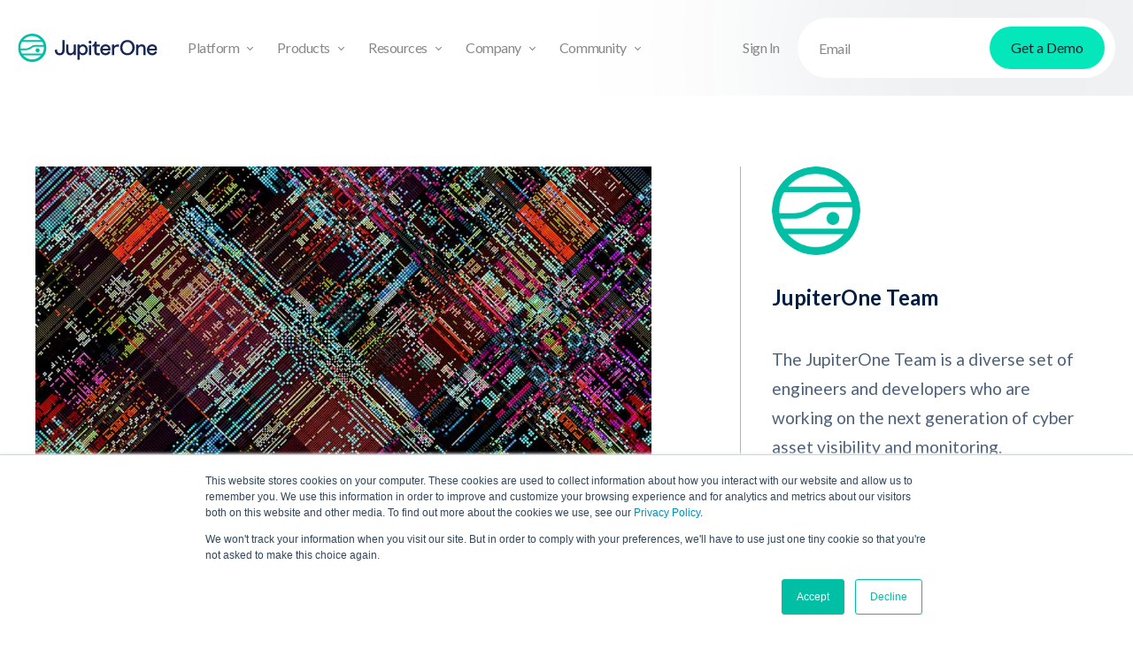

--- FILE ---
content_type: text/html; charset=utf-8
request_url: https://www.jupiterone.com/blog/what-is-hitrust
body_size: 22944
content:
<!DOCTYPE html><!-- Last Published: Fri Jan 30 2026 19:31:12 GMT+0000 (Coordinated Universal Time) --><html data-wf-domain="www.jupiterone.com" data-wf-page="6557e3cb61115457d976f55f" data-wf-site="6266ff495972f5842b11a116" data-wf-intellimize-customer-id="117993803" lang="en" data-wf-collection="6557e3cb61115457d976f56e" data-wf-item-slug="what-is-hitrust"><head><meta charset="utf-8"/><title>What is HITRUST?</title><meta content="Whether you are implementing HITRUST CSF controls or just curious, learn &quot;What is HITRUST&quot; and everything involved with the robust cybersecurity framework." name="description"/><meta content="What is HITRUST?" property="og:title"/><meta content="Whether you are implementing HITRUST CSF controls or just curious, learn &quot;What is HITRUST&quot; and everything involved with the robust cybersecurity framework." property="og:description"/><meta content="https://cdn.prod.website-files.com/6285b9c0f95b5ea1e88356db/6324f52bd838f01d0d356ce3_631f73f4c95b46e377e04e03_jupiterone_What-is-HITRUST.jpeg" property="og:image"/><meta content="What is HITRUST?" property="twitter:title"/><meta content="Whether you are implementing HITRUST CSF controls or just curious, learn &quot;What is HITRUST&quot; and everything involved with the robust cybersecurity framework." property="twitter:description"/><meta content="https://cdn.prod.website-files.com/6285b9c0f95b5ea1e88356db/6324f52bd838f01d0d356ce3_631f73f4c95b46e377e04e03_jupiterone_What-is-HITRUST.jpeg" property="twitter:image"/><meta property="og:type" content="website"/><meta content="summary_large_image" name="twitter:card"/><meta content="width=device-width, initial-scale=1" name="viewport"/><meta content="Bl47S52Usl0Z8GGb3a1bu5QeoqSa7woi9WEyZYdKCGE" name="google-site-verification"/><link href="https://cdn.prod.website-files.com/6266ff495972f5842b11a116/css/jupiterone.shared.3821d7d59.min.css" rel="stylesheet" type="text/css" integrity="sha384-OCHX1Z1hN2rWEGJXHysfGryDWd11dXNcJSDdfogpnztq06qnsSBJqZmru4gxUvXE" crossorigin="anonymous"/><link href="https://fonts.googleapis.com" rel="preconnect"/><link href="https://fonts.gstatic.com" rel="preconnect" crossorigin="anonymous"/><script src="https://ajax.googleapis.com/ajax/libs/webfont/1.6.26/webfont.js" type="text/javascript"></script><script type="text/javascript">WebFont.load({  google: {    families: ["Lato:100,100italic,300,300italic,400,400italic,700,700italic,900,900italic","Bitter:400,700,400italic","Open Sans:300,300italic,400,400italic,600,600italic,700,700italic,800,800italic"]  }});</script><script type="text/javascript">!function(o,c){var n=c.documentElement,t=" w-mod-";n.className+=t+"js",("ontouchstart"in o||o.DocumentTouch&&c instanceof DocumentTouch)&&(n.className+=t+"touch")}(window,document);</script><link href="https://cdn.prod.website-files.com/6266ff495972f5842b11a116/628cf51d4283cd71aa6d47e0_favicon.png" rel="shortcut icon" type="image/x-icon"/><link href="https://cdn.prod.website-files.com/6266ff495972f5842b11a116/628cf612906c4e65741c4b71_webclilp.png" rel="apple-touch-icon"/><link href="https://www.jupiterone.com/blog/what-is-hitrust" rel="canonical"/><style>.anti-flicker, .anti-flicker * {visibility: hidden !important; opacity: 0 !important;}</style><style>[data-wf-hidden-variation], [data-wf-hidden-variation] * {
        display: none !important;
      }</style><script type="text/javascript">if (localStorage.getItem('intellimize_data_tracking_type') !== 'optOut') { localStorage.removeItem('intellimize_opt_out_117993803'); } if (localStorage.getItem('intellimize_data_tracking_type') !== 'optOut') { localStorage.setItem('intellimize_data_tracking_type', 'optOut'); }</script><script type="text/javascript">(function(e){var s={r:[]};e.wf={r:s.r,ready:t=>{s.r.push(t)}}})(window)</script><script type="text/javascript">(function(e,t,p){var n=document.documentElement,s={p:[],r:[]},u={p:s.p,r:s.r,push:function(e){s.p.push(e)},ready:function(e){s.r.push(e)}};e.intellimize=u,n.className+=" "+p,setTimeout(function(){n.className=n.className.replace(RegExp(" ?"+p),"")},t)})(window, 4000, 'anti-flicker')</script><link href="https://cdn.intellimize.co/snippet/117993803.js" rel="preload" as="script"/><script type="text/javascript">var wfClientScript=document.createElement("script");wfClientScript.src="https://cdn.intellimize.co/snippet/117993803.js",wfClientScript.async=!0,wfClientScript.onerror=function(){document.documentElement.className=document.documentElement.className.replace(RegExp(" ?anti-flicker"),"")},document.head.appendChild(wfClientScript);</script><link href="https://api.intellimize.co" rel="preconnect" crossorigin="true"/><link href="https://log.intellimize.co" rel="preconnect" crossorigin="true"/><link href="https://117993803.intellimizeio.com" rel="preconnect"/><link href="rss.xml" rel="alternate" title="RSS Feed" type="application/rss+xml"/><meta http-equiv="Content-Type" content="text/html; charset=UTF-8" />

<script>
(function(){var a=window.mutiny=window.mutiny||{};if(!window.mutiny.client){a.client={_queue:{}};var b=["identify","trackConversion"];var c=[].concat(b,["defaultOptOut","optOut","optIn"]);var d=function factory(c){return function(){for(var d=arguments.length,e=new Array(d),f=0;f<d;f++){e[f]=arguments[f]}a.client._queue[c]=a.client._queue[c]||[];if(b.includes(c)){return new Promise(function(b,d){a.client._queue[c].push({args:e,resolve:b,reject:d});setTimeout(d,500)})}else{a.client._queue[c].push({args:e})}}};c.forEach(function(b){a.client[b]=d(b)})}})();
</script>
<script data-cfasync="false" src="https://client-registry.mutinycdn.com/personalize/client/db72627d786ba508.js"></script>

<!-- Start VWO Async SmartCode -->
<link rel="preconnect" href="https://dev.visualwebsiteoptimizer.com" />
<script type='text/javascript' id='vwoCode'>
window._vwo_code || (function() {
var account_id=1042006,
version=2.1,
settings_tolerance=2000,
hide_element='body',
hide_element_style = 'opacity:0 !important;filter:alpha(opacity=0) !important;background:none !important;transition:none !important;',
/* DO NOT EDIT BELOW THIS LINE */
f=false,w=window,d=document,v=d.querySelector('#vwoCode'),cK='_vwo_'+account_id+'_settings',cc={};try{var c=JSON.parse(localStorage.getItem('_vwo_'+account_id+'_config'));cc=c&&typeof c==='object'?c:{}}catch(e){}var stT=cc.stT==='session'?w.sessionStorage:w.localStorage;code={nonce:v&&v.nonce,use_existing_jquery:function(){return typeof use_existing_jquery!=='undefined'?use_existing_jquery:undefined},library_tolerance:function(){return typeof library_tolerance!=='undefined'?library_tolerance:undefined},settings_tolerance:function(){return cc.sT||settings_tolerance},hide_element_style:function(){return'{'+(cc.hES||hide_element_style)+'}'},hide_element:function(){if(performance.getEntriesByName('first-contentful-paint')[0]){return''}return typeof cc.hE==='string'?cc.hE:hide_element},getVersion:function(){return version},finish:function(e){if(!f){f=true;var t=d.getElementById('_vis_opt_path_hides');if(t)t.parentNode.removeChild(t);if(e)(new Image).src='https://dev.visualwebsiteoptimizer.com/ee.gif?a='+account_id+e}},finished:function(){return f},addScript:function(e){var t=d.createElement('script');t.type='text/javascript';if(e.src){t.src=e.src}else{t.text=e.text}v&&t.setAttribute('nonce',v.nonce);d.getElementsByTagName('head')[0].appendChild(t)},load:function(e,t){var n=this.getSettings(),i=d.createElement('script'),r=this;t=t||{};if(n){i.textContent=n;d.getElementsByTagName('head')[0].appendChild(i);if(!w.VWO||VWO.caE){stT.removeItem(cK);r.load(e)}}else{var o=new XMLHttpRequest;o.open('GET',e,true);o.withCredentials=!t.dSC;o.responseType=t.responseType||'text';o.onload=function(){if(t.onloadCb){return t.onloadCb(o,e)}if(o.status===200||o.status===304){_vwo_code.addScript({text:o.responseText})}else{_vwo_code.finish('&e=loading_failure:'+e)}};o.onerror=function(){if(t.onerrorCb){return t.onerrorCb(e)}_vwo_code.finish('&e=loading_failure:'+e)};o.send()}},getSettings:function(){try{var e=stT.getItem(cK);if(!e){return}e=JSON.parse(e);if(Date.now()>e.e){stT.removeItem(cK);return}return e.s}catch(e){return}},init:function(){if(d.URL.indexOf('__vwo_disable__')>-1)return;var e=this.settings_tolerance();w._vwo_settings_timer=setTimeout(function(){_vwo_code.finish();stT.removeItem(cK)},e);var t;if(this.hide_element()!=='body'){t=d.createElement('style');var n=this.hide_element(),i=n?n+this.hide_element_style():'',r=d.getElementsByTagName('head')[0];t.setAttribute('id','_vis_opt_path_hides');v&&t.setAttribute('nonce',v.nonce);t.setAttribute('type','text/css');if(t.styleSheet)t.styleSheet.cssText=i;else t.appendChild(d.createTextNode(i));r.appendChild(t)}else{t=d.getElementsByTagName('head')[0];var i=d.createElement('div');i.style.cssText='z-index: 2147483647 !important;position: fixed !important;left: 0 !important;top: 0 !important;width: 100% !important;height: 100% !important;background: white !important;display: block !important;';i.setAttribute('id','_vis_opt_path_hides');i.classList.add('_vis_hide_layer');t.parentNode.insertBefore(i,t.nextSibling)}var o=window._vis_opt_url||d.URL,s='https://dev.visualwebsiteoptimizer.com/j.php?a='+account_id+'&u='+encodeURIComponent(o)+'&vn='+version;if(w.location.search.indexOf('_vwo_xhr')!==-1){this.addScript({src:s})}else{this.load(s+'&x=true')}}};w._vwo_code=code;code.init();})();
</script>
<!-- End VWO Async SmartCode -->

<!-- Google Tag Manager -->
<script>(function(w,d,s,l,i){w[l]=w[l]||[];w[l].push({'gtm.start':
new Date().getTime(),event:'gtm.js'});var f=d.getElementsByTagName(s)[0],
j=d.createElement(s),dl=l!='dataLayer'?'&l='+l:'';j.async=true;j.src=
'https://www.googletagmanager.com/gtm.js?id='+i+dl;f.parentNode.insertBefore(j,f);
})(window,document,'script','dataLayer','GTM-MNXZ5P8');</script>
<!-- End Google Tag Manager -->

<!-- Start of HubSpot Embed Code -->
<script type="text/javascript" id="hs-script-loader" async defer src="//js.hs-scripts.com/8047501.js"></script>
<!-- End of HubSpot Embed Code -->

<style>
.truncate { overflow: hidden; display: -webkit-box; -webkit-line-clamp: 5; -webkit-box-orient: vertical; }
</style>  

<!-- Start of Marker Code -->
<script>
    window.markerConfig = {
        destination: '61db34374226577c238716e4',
        source: 'snippet'
    };
</script>
<script>
!function(e,r,a){if(!e.__Marker){e.__Marker={};var t=[],n={__cs:t};["show","hide","isVisible","capture","cancelCapture","unload","reload","isExtensionInstalled","setReporter","setCustomData","on","off"].forEach(function(e){n[e]=function(){var r=Array.prototype.slice.call(arguments);r.unshift(e),t.push(r)}}),e.Marker=n;var s=r.createElement("script");s.async=1,s.src="https://edge.marker.io/latest/shim.js";var i=r.getElementsByTagName("script")[0];i.parentNode.insertBefore(s,i)}}(window,document);
</script>
<!-- End of Marker Code -->

<!-- L SEP FIX -->
<script>
$(document).ready(function () {
    $("body").children().each(function() {
        document.body.innerHTML = document.body.innerHTML.replace(/\u2028/g, ' ');
    });
})
</script>
<!-- L SEP FIX -->

<script id="6senseWebTag" src="https://j.6sc.co/j/bfdcaf6a-59b4-48b9-9e4e-a665bb17980a.js"></script>

<script type="text/javascript" src="//script.crazyegg.com/pages/scripts/0063/4307.js" async="async" ></script>
<script>
  (function() {
    if (typeof window === 'undefined') return;
    if (typeof window.signals !== 'undefined') return;
    var script = document.createElement('script');
    script.src = 'https://cdn.cr-relay.com/v1/site/bbbd3e62-3ae3-4361-9569-424d274c2bc2/signals.js';
    script.async = true;
    window.signals = Object.assign(
      [],
      { _opts: { apiHost: 'https://api.cr-relay.com' } },
      ['page', 'identify', 'form'].reduce(function (acc, method){
        acc[method] = function () {
          signals.push([method, arguments]);
          return signals;
        };
       return acc;
      }, {})
    );
    document.head.appendChild(script);
  })();
</script>
<!-- LinkedIn Insight Tag -->
<script type="text/javascript">
_linkedin_partner_id = "1096570";
window._linkedin_data_partner_ids = window._linkedin_data_partner_ids || [];
window._linkedin_data_partner_ids.push(_linkedin_partner_id);
</script>
<script type="text/javascript">
(function(l) {
  if (!l){window.lintrk = function(a,b){window.lintrk.q.push([a,b])};
  window.lintrk.q=[]}
  var s = document.getElementsByTagName("script")[0];
  var b = document.createElement("script");
  b.type = "text/javascript";b.async = true;
  b.src = "https://snap.licdn.com/li.lms-analytics/insight.min.js";
  s.parentNode.insertBefore(b, s);
})(window.lintrk);
</script>
<noscript>
<img height="1" width="1" style="display:none;" alt=""
src="https://px.ads.linkedin.com/collect/?pid=1096570&fmt=gif" />
</noscript>
<!-- End LinkedIn Insight Tag -->

<script>
// This script dynamically updates any element with the data-current-year attribute to display the current year. Useful for copyright notices and date stamps that need to stay current without manual updates.

function initDynamicCurrentYear() {  
  const currentYear = new Date().getFullYear();
  const currentYearElements = document.querySelectorAll('[data-current-year]');
  currentYearElements.forEach(currentYearElement => {
    currentYearElement.textContent = currentYear;
  });
}

document.addEventListener('DOMContentLoaded', () => {
  initDynamicCurrentYear();
});
</script><meta name="author" content="JupiterOne Team">

<style>

.blog-article-content {
word-break: break-word;
}

.blog-article-content p {
color: rgba(4,30,66,0.7);
line-height: 1.75em;
margin-top: 15px;
margin-bottom: 20px;
}

.blog-article-content ul, li, a {
color: rgba(4,30,66,0.7);
}

.blog-article-content h1 {
margin-top: 30px;
}

.blog-article-content h2 {
    margin-top: 30px;
    margin-bottom: 10px;
    line-height: 46px;
}

.blog-article-content img {
    margin: 10px 0 5px 0;
    height: auto;
}

.blog-article-content figure {
    margin: 20px 0;
}

.blog-article-content .blog-code-box pre {
    background-color: #000;
    color: #fff;
    border-radius: 12px;
    display: block;
    padding: 40px;
    max-height: 450px;
    overflow-y: scroll;
    margin-top: 0;
    margin-bottom: 1rem;
    overflow: auto;
    -ms-overflow-style: scrollbar;
    line-height: 1.3em;
    white-space: pre-wrap;
    word-wrap: break-word;
    font-family: monospace;
    word-break: break-word;
}

.blog-article-content pre {
	white-space: pre-wrap;
  word-break: break-word; 
}

.blog-article-content .blog-code-box .code-indent {
    padding-left: 3%;
}

.blog-article-content .quote {
    padding: 40px 60px;
    border-radius: 10px;
    background: #f8f8f8;
    font-size: 24px;
    font-weight: 300;
    line-height: 40px;
    color: #060606;
    position: relative;
    margin: 20px 0;
    text-align: center;
}

.blog-article-content .quote::before {
    content: "";
    background-image: url(https://cdn.prod.website-files.com/6266ff495972f5842b11a116/636abbc9ddf90840698c9959_cs-quote-icon.png
);
    background-size: 36px 36px;
    display: block;
    width: 36px;
    height: 36px;
    margin: 20px auto 40px auto;
    overflow: none;
}


.blog-article-content .quote-author::before {
    content: "";
    background-image: url(https://cdn.prod.website-files.com/6266ff495972f5842b11a116/636ac81db7ac60bc805c5eeb_cs-quote-line.png);
    background-size: 36px 36px;
    display: block;
    width: 40px;
    height: 10px;
    margin: 60px auto 10px auto;
    overflow: none;
}

.blog-article-content code {
    background-color: #000;
    color: #fff;
    padding: 2px 6px;
}


.truncate-snippet {
  display: -webkit-box;
  -webkit-line-clamp: 3;
  -webkit-box-orient: vertical;  
}



#wpsm_accordion_68101 {
    margin-bottom: 20px;
    overflow: hidden;
    float: none;
    width: 100%;
    display: block;
}

.wpsm_panel {
    overflow: hidden;
    -webkit-box-shadow: 0 0px 0px rgb(0 0 0 / 5%);
    box-shadow: 0 0px 0px rgb(0 0 0 / 5%);
    border-radius: 4px;
}

.wpsm_panel-default {
    border: 1px solid transparent !important;
}

.wpsm_panel-heading {
    color: #fcfcfc !important;
    background-color: #362a94 !important;
    border-color: #362a94 !important;
    border-top-left-radius: 0px;
    border-top-right-radius: 0px;
}

.wpsm_panel-heading {
    padding: 15px !important;
}

.wpsm_panel-title {
    margin: 0px !important;
    text-transform: none !important;
    line-height: 1 !important;
}

.ac_open_cl_icon {
    background-color: #362a94 !important;
    color: #fcfcfc !important;
    float: right !important;
    padding: 0 !important;
    line-height: 1 !important;
    display: inline-block !important;
}

.ac_title_class {
    display: block;
    padding: 0;
}

.wpsm_panel-body {
    background-color: #fff !important;
    color: #000 !important;
    border-top-color: #362a94 !important;
    font-size: 12px !important;
    overflow: hidden;
    border: 2px solid #362a94 !important;
    padding: 15px;
}

.wpsm_panel-body table {
    border-collapse: collapse;
    border-spacing: 0;
    border: 1px solid #aaa;
    empty-cells: show;
    width: 100%;
}

.wpsm_panel-body table th:nth-child(1) {
    width: 15%;
}

.wpsm_panel-body table th:nth-child(2) {
    width: 15%;
}

.wpsm_panel-body table th:nth-child(3) {
    width: 10%;
}

.wpsm_panel-body table th:nth-child(4) {
    width: 60%;
}

.wpsm_panel-body table td, .wpsm_panel-body table th {
    border-left: 1px solid #aaa;
    border-bottom: 1px solid #aaa;
    margin: 0;
    padding: 8px 18px;
}

.wpsm_panel-body tr {
    font-size: 16px;
    line-height: 22px;
}

</style>
</head><body class="body"><div class="page-wrapper"><div data-wf--j1-header--variant="base" data-animation="default" data-collapse="medium" data-duration="400" data-easing="ease" data-easing2="ease" role="banner" class="j1-header w-nav"><div class="container-large w-container"><div class="j1-navwrapper"><div class="j1-nav-header-logo-wrapper"><a data-wf-native-id-path="c9bcb8cb-1fc0-7a29-9739-46f5dd435d27:72149e09-6795-6255-1ee7-200ed45a2352" data-wf-ao-click-engagement-tracking="true" data-wf-element-id="72149e09-6795-6255-1ee7-200ed45a2352" data-wf-component-context="%5B%7B%22componentId%22%3A%2272149e09-6795-6255-1ee7-200ed45a234e%22%2C%22instanceId%22%3A%22c9bcb8cb-1fc0-7a29-9739-46f5dd435d27%22%7D%5D" href="/" class="j1-nav-header-logo w-nav-brand"><img width="158" height="32" alt="JupiterOne" src="https://cdn.prod.website-files.com/6266ff495972f5842b11a116/64ca4ac5e83ff30c493a3a4d_J1_logo_blue.svg" loading="lazy"/></a><div class="menu-button-3 w-nav-button"></div></div><nav role="navigation" class="j1-navmenu w-nav-menu"><div class="j1-navmenu-left"><div data-w-id="72149e09-6795-6255-1ee7-200ed45a2357" class="j1-dropdown-option"><div class="j1-navbar-item"><div>Platform</div><div class="j1-navbar-downarrow"></div></div><div class="j1-dropdown-list"><div class="j1-dropdown-list-inner"><div class="j1-dropdown-link-wrapper"><a data-wf-native-id-path="c9bcb8cb-1fc0-7a29-9739-46f5dd435d27:72149e09-6795-6255-1ee7-200ed45a2364" data-wf-ao-click-engagement-tracking="true" data-wf-element-id="72149e09-6795-6255-1ee7-200ed45a2364" data-wf-component-context="%5B%7B%22componentId%22%3A%2272149e09-6795-6255-1ee7-200ed45a234e%22%2C%22instanceId%22%3A%22c9bcb8cb-1fc0-7a29-9739-46f5dd435d27%22%7D%5D" href="/platform" class="j1-dropdown-link w-inline-block"><img width="24" height="24" alt="Logo icon" src="https://cdn.prod.website-files.com/6266ff495972f5842b11a116/637cf5adf8b79ede4d8d39f9_jupiterone_icon_mint_RGB.svg" loading="lazy" class="j1-dropdown-link-icon"/><div>How it works</div></a></div><div class="j1-dropdown-link-wrapper"><a data-wf-native-id-path="c9bcb8cb-1fc0-7a29-9739-46f5dd435d27:72149e09-6795-6255-1ee7-200ed45a2373" data-wf-ao-click-engagement-tracking="true" data-wf-element-id="72149e09-6795-6255-1ee7-200ed45a2373" data-wf-component-context="%5B%7B%22componentId%22%3A%2272149e09-6795-6255-1ee7-200ed45a234e%22%2C%22instanceId%22%3A%22c9bcb8cb-1fc0-7a29-9739-46f5dd435d27%22%7D%5D" href="/integrations" class="j1-dropdown-link w-inline-block"><img width="24" height="24" alt="Network icon" src="https://cdn.prod.website-files.com/6266ff495972f5842b11a116/6514274500b73ab4728913d3_network_3.svg" loading="lazy" class="j1-dropdown-link-icon"/><div>Integrations</div></a></div></div></div></div><div data-w-id="be34fc2c-6e58-2481-9b50-06fceec2ab54" class="j1-dropdown-option"><div class="j1-navbar-item"><div>Products</div><div class="j1-navbar-downarrow"></div></div><div class="j1-dropdown-list"><div class="j1-dropdown-list-inner"><div class="j1-dropdown-link-wrapper"><a data-wf-native-id-path="c9bcb8cb-1fc0-7a29-9739-46f5dd435d27:be34fc2c-6e58-2481-9b50-06fceec2ab6b" data-wf-ao-click-engagement-tracking="true" data-wf-element-id="be34fc2c-6e58-2481-9b50-06fceec2ab6b" data-wf-component-context="%5B%7B%22componentId%22%3A%2272149e09-6795-6255-1ee7-200ed45a234e%22%2C%22instanceId%22%3A%22c9bcb8cb-1fc0-7a29-9739-46f5dd435d27%22%7D%5D" href="/cyber-asset-attack-surface-management" class="j1-dropdown-link w-inline-block"><img width="24" height="24" alt="Search with cube icon" src="https://cdn.prod.website-files.com/6266ff495972f5842b11a116/651427465acecdb34f8c4b90_cube.png" loading="lazy" class="j1-dropdown-link-icon"/><div>CAASM: Asset Analysis</div></a></div><div class="j1-dropdown-link-wrapper"><a data-wf-native-id-path="c9bcb8cb-1fc0-7a29-9739-46f5dd435d27:8b99ef29-c207-6d0b-a801-dfbda432559c" data-wf-ao-click-engagement-tracking="true" data-wf-element-id="8b99ef29-c207-6d0b-a801-dfbda432559c" data-wf-component-context="%5B%7B%22componentId%22%3A%2272149e09-6795-6255-1ee7-200ed45a234e%22%2C%22instanceId%22%3A%22c9bcb8cb-1fc0-7a29-9739-46f5dd435d27%22%7D%5D" href="/continuous-controls-monitoring" class="j1-dropdown-link w-inline-block"><img width="24" height="24" alt="Logo icon" src="https://cdn.prod.website-files.com/6266ff495972f5842b11a116/671f9be0649ca6eb4c42e226_Checkmark-tile.webp" loading="lazy" class="j1-dropdown-link-icon"/><div>Continuous Controls Monitoring</div></a></div><div class="j1-dropdown-link-wrapper"><a data-wf-native-id-path="c9bcb8cb-1fc0-7a29-9739-46f5dd435d27:be34fc2c-6e58-2481-9b50-06fceec2ab70" data-wf-ao-click-engagement-tracking="true" data-wf-element-id="be34fc2c-6e58-2481-9b50-06fceec2ab70" data-wf-component-context="%5B%7B%22componentId%22%3A%2272149e09-6795-6255-1ee7-200ed45a234e%22%2C%22instanceId%22%3A%22c9bcb8cb-1fc0-7a29-9739-46f5dd435d27%22%7D%5D" href="/continuous-threat-exposure-management" class="j1-dropdown-link w-inline-block"><img width="24" height="24" alt="Logo icon" src="https://cdn.prod.website-files.com/6266ff495972f5842b11a116/637cf5adf8b79ede4d8d39f9_jupiterone_icon_mint_RGB.svg" loading="lazy" class="j1-dropdown-link-icon"/><div>Exposure Management</div></a></div></div></div></div><div data-w-id="72149e09-6795-6255-1ee7-200ed45a238d" class="j1-dropdown-option"><div class="j1-navbar-item"><div>Resources</div><div class="j1-navbar-downarrow"></div></div><div class="j1-dropdown-list"><div class="j1-dropdown-list-inner"><div class="j1-dropdown-link-wrapper"><a data-wf-native-id-path="c9bcb8cb-1fc0-7a29-9739-46f5dd435d27:72149e09-6795-6255-1ee7-200ed45a2395" data-wf-ao-click-engagement-tracking="true" data-wf-element-id="72149e09-6795-6255-1ee7-200ed45a2395" data-wf-component-context="%5B%7B%22componentId%22%3A%2272149e09-6795-6255-1ee7-200ed45a234e%22%2C%22instanceId%22%3A%22c9bcb8cb-1fc0-7a29-9739-46f5dd435d27%22%7D%5D" href="/resources" class="j1-dropdown-link w-inline-block"><img width="24" height="24" alt="Provision icon" src="https://cdn.prod.website-files.com/6266ff495972f5842b11a116/651427457545f0f4bdfcbf84_provision_1_6.svg" loading="lazy" class="j1-dropdown-link-icon"/><div>Resources</div></a></div><div class="j1-dropdown-link-wrapper"><a data-wf-native-id-path="c9bcb8cb-1fc0-7a29-9739-46f5dd435d27:72149e09-6795-6255-1ee7-200ed45a239a" data-wf-ao-click-engagement-tracking="true" data-wf-element-id="72149e09-6795-6255-1ee7-200ed45a239a" data-wf-component-context="%5B%7B%22componentId%22%3A%2272149e09-6795-6255-1ee7-200ed45a234e%22%2C%22instanceId%22%3A%22c9bcb8cb-1fc0-7a29-9739-46f5dd435d27%22%7D%5D" href="https://www.jupiterone.com/resources?content-type=Case+Study" class="j1-dropdown-link w-inline-block"><img width="24" height="24" alt="File icon" src="https://cdn.prod.website-files.com/6266ff495972f5842b11a116/651427460a3aba37fe3dde2a_communication_3.svg" loading="lazy" class="j1-dropdown-link-icon"/><div>Case studies</div></a></div><div class="j1-dropdown-link-wrapper"><a data-wf-native-id-path="c9bcb8cb-1fc0-7a29-9739-46f5dd435d27:72149e09-6795-6255-1ee7-200ed45a239f" data-wf-ao-click-engagement-tracking="true" data-wf-element-id="72149e09-6795-6255-1ee7-200ed45a239f" data-wf-component-context="%5B%7B%22componentId%22%3A%2272149e09-6795-6255-1ee7-200ed45a234e%22%2C%22instanceId%22%3A%22c9bcb8cb-1fc0-7a29-9739-46f5dd435d27%22%7D%5D" href="/blog" class="j1-dropdown-link w-inline-block"><img width="24" height="24" alt="Pen icon" src="https://cdn.prod.website-files.com/6266ff495972f5842b11a116/651427452b1ba67df03977b3_edit-text_3.svg" loading="lazy" class="j1-dropdown-link-icon"/><div>Blog</div></a></div><div class="j1-dropdown-link-wrapper"><a data-wf-native-id-path="c9bcb8cb-1fc0-7a29-9739-46f5dd435d27:72149e09-6795-6255-1ee7-200ed45a23a4" data-wf-ao-click-engagement-tracking="true" data-wf-element-id="72149e09-6795-6255-1ee7-200ed45a23a4" data-wf-component-context="%5B%7B%22componentId%22%3A%2272149e09-6795-6255-1ee7-200ed45a234e%22%2C%22instanceId%22%3A%22c9bcb8cb-1fc0-7a29-9739-46f5dd435d27%22%7D%5D" href="https://www.jupiterone.com/resources?content-type=Report+%26+eBook" class="j1-dropdown-link w-inline-block"><img width="24" height="24" alt="Report grow icon" src="https://cdn.prod.website-files.com/6266ff495972f5842b11a116/651427455c7d32b3e456dbd7_growth_3.svg" loading="lazy" class="j1-dropdown-link-icon"/><div>Books &amp; Reports</div></a></div><div class="j1-dropdown-link-wrapper"><a data-wf-native-id-path="c9bcb8cb-1fc0-7a29-9739-46f5dd435d27:72149e09-6795-6255-1ee7-200ed45a23a9" data-wf-ao-click-engagement-tracking="true" data-wf-element-id="72149e09-6795-6255-1ee7-200ed45a23a9" data-wf-component-context="%5B%7B%22componentId%22%3A%2272149e09-6795-6255-1ee7-200ed45a234e%22%2C%22instanceId%22%3A%22c9bcb8cb-1fc0-7a29-9739-46f5dd435d27%22%7D%5D" href="/events" class="j1-dropdown-link w-inline-block"><img width="24" height="24" alt="Calendar icon" src="https://cdn.prod.website-files.com/6266ff495972f5842b11a116/651427454e642ee1b9e4df2e_calendar_3.svg" loading="lazy" class="j1-dropdown-link-icon"/><div>Events</div></a></div><div class="j1-dropdown-link-wrapper"><a data-wf-native-id-path="c9bcb8cb-1fc0-7a29-9739-46f5dd435d27:72149e09-6795-6255-1ee7-200ed45a2384" data-wf-ao-click-engagement-tracking="true" data-wf-element-id="72149e09-6795-6255-1ee7-200ed45a2384" data-wf-component-context="%5B%7B%22componentId%22%3A%2272149e09-6795-6255-1ee7-200ed45a234e%22%2C%22instanceId%22%3A%22c9bcb8cb-1fc0-7a29-9739-46f5dd435d27%22%7D%5D" href="https://info.jupiterone.com/hubfs/Business_Case_JupiterOne.pdf" class="j1-dropdown-link w-inline-block"><img width="24" height="24" alt="Briefcase icon" src="https://cdn.prod.website-files.com/6266ff495972f5842b11a116/6514274506aa3104c4a3022c_briefcase_6.svg" loading="lazy" class="j1-dropdown-link-icon"/><div>Business case</div></a></div><div class="j1-dropdown-link-wrapper"><a data-wf-native-id-path="c9bcb8cb-1fc0-7a29-9739-46f5dd435d27:72149e09-6795-6255-1ee7-200ed45a2389" data-wf-ao-click-engagement-tracking="true" data-wf-element-id="72149e09-6795-6255-1ee7-200ed45a2389" data-wf-component-context="%5B%7B%22componentId%22%3A%2272149e09-6795-6255-1ee7-200ed45a234e%22%2C%22instanceId%22%3A%22c9bcb8cb-1fc0-7a29-9739-46f5dd435d27%22%7D%5D" href="https://info.jupiterone.com/resources/total-economic-impact-study-forrester-jupiterone" class="j1-dropdown-link w-inline-block"><img width="24" height="24" alt="Trend arrow icon" src="https://cdn.prod.website-files.com/6266ff495972f5842b11a116/65142746c6f2a653cd8bc565_trend_3.svg" loading="lazy" class="j1-dropdown-link-icon"/><div>ROI</div></a></div></div></div></div><div data-w-id="72149e09-6795-6255-1ee7-200ed45a23ad" class="j1-dropdown-option"><div class="j1-navbar-item"><div>Company</div><div class="j1-navbar-downarrow"></div></div><div class="j1-dropdown-list"><div class="j1-dropdown-list-inner"><div class="j1-dropdown-link-wrapper"><a data-wf-native-id-path="c9bcb8cb-1fc0-7a29-9739-46f5dd435d27:72149e09-6795-6255-1ee7-200ed45a23b5" data-wf-ao-click-engagement-tracking="true" data-wf-element-id="72149e09-6795-6255-1ee7-200ed45a23b5" data-wf-component-context="%5B%7B%22componentId%22%3A%2272149e09-6795-6255-1ee7-200ed45a234e%22%2C%22instanceId%22%3A%22c9bcb8cb-1fc0-7a29-9739-46f5dd435d27%22%7D%5D" href="/company" class="j1-dropdown-link w-inline-block"><img width="24" height="24" alt="J1 icon" src="https://cdn.prod.website-files.com/6266ff495972f5842b11a116/651427453d7771a5a16736c7_provision_1_5.svg" loading="lazy" class="j1-dropdown-link-icon"/><div>Company</div></a></div><div class="j1-dropdown-link-wrapper"><a data-wf-native-id-path="c9bcb8cb-1fc0-7a29-9739-46f5dd435d27:72149e09-6795-6255-1ee7-200ed45a23ba" data-wf-ao-click-engagement-tracking="true" data-wf-element-id="72149e09-6795-6255-1ee7-200ed45a23ba" data-wf-component-context="%5B%7B%22componentId%22%3A%2272149e09-6795-6255-1ee7-200ed45a234e%22%2C%22instanceId%22%3A%22c9bcb8cb-1fc0-7a29-9739-46f5dd435d27%22%7D%5D" href="/company" class="j1-dropdown-link w-inline-block"><img width="24" height="24" alt="User icon" src="https://cdn.prod.website-files.com/6266ff495972f5842b11a116/6514274466f6500b125e622e_user_1_5.svg" loading="lazy" class="j1-dropdown-link-icon"/><div>About</div></a></div><div class="j1-dropdown-link-wrapper"><a data-wf-native-id-path="c9bcb8cb-1fc0-7a29-9739-46f5dd435d27:72149e09-6795-6255-1ee7-200ed45a23bf" data-wf-ao-click-engagement-tracking="true" data-wf-element-id="72149e09-6795-6255-1ee7-200ed45a23bf" data-wf-component-context="%5B%7B%22componentId%22%3A%2272149e09-6795-6255-1ee7-200ed45a234e%22%2C%22instanceId%22%3A%22c9bcb8cb-1fc0-7a29-9739-46f5dd435d27%22%7D%5D" href="https://info.jupiterone.com/contact-us" class="j1-dropdown-link w-inline-block"><img width="24" height="24" alt="Phone icon" src="https://cdn.prod.website-files.com/6266ff495972f5842b11a116/651427455acecdb34f8c4a86_phone-call_3.svg" loading="lazy" class="j1-dropdown-link-icon"/><div>Contact</div></a></div><div class="j1-dropdown-link-wrapper"><a data-wf-native-id-path="c9bcb8cb-1fc0-7a29-9739-46f5dd435d27:72149e09-6795-6255-1ee7-200ed45a23c4" data-wf-ao-click-engagement-tracking="true" data-wf-element-id="72149e09-6795-6255-1ee7-200ed45a23c4" data-wf-component-context="%5B%7B%22componentId%22%3A%2272149e09-6795-6255-1ee7-200ed45a234e%22%2C%22instanceId%22%3A%22c9bcb8cb-1fc0-7a29-9739-46f5dd435d27%22%7D%5D" href="/careers" class="j1-dropdown-link w-inline-block"><img width="24" height="24" alt="Briefcase icon" src="https://cdn.prod.website-files.com/6266ff495972f5842b11a116/6514274506aa3104c4a3022c_briefcase_6.svg" loading="lazy" class="j1-dropdown-link-icon"/><div>Careers</div></a></div></div></div></div><div data-w-id="72149e09-6795-6255-1ee7-200ed45a23cd" class="j1-dropdown-option"><div class="j1-navbar-item"><div>Community</div><div class="j1-navbar-downarrow"></div></div><div class="j1-dropdown-list"><div class="j1-dropdown-list-inner"><div class="j1-dropdown-link-wrapper"><a data-wf-native-id-path="c9bcb8cb-1fc0-7a29-9739-46f5dd435d27:72149e09-6795-6255-1ee7-200ed45a23d5" data-wf-ao-click-engagement-tracking="true" data-wf-element-id="72149e09-6795-6255-1ee7-200ed45a23d5" data-wf-component-context="%5B%7B%22componentId%22%3A%2272149e09-6795-6255-1ee7-200ed45a234e%22%2C%22instanceId%22%3A%22c9bcb8cb-1fc0-7a29-9739-46f5dd435d27%22%7D%5D" href="https://www.jupiterone.com/ask-j1" target="_blank" class="j1-dropdown-link w-inline-block"><img width="24" height="24" alt="User icon" src="https://cdn.prod.website-files.com/6266ff495972f5842b11a116/6514274466f6500b125e622e_user_1_5.svg" loading="lazy" class="j1-dropdown-link-icon"/><div>Community</div></a></div><div class="j1-dropdown-link-wrapper"><a data-wf-native-id-path="c9bcb8cb-1fc0-7a29-9739-46f5dd435d27:72149e09-6795-6255-1ee7-200ed45a23da" data-wf-ao-click-engagement-tracking="true" data-wf-element-id="72149e09-6795-6255-1ee7-200ed45a23da" data-wf-component-context="%5B%7B%22componentId%22%3A%2272149e09-6795-6255-1ee7-200ed45a234e%22%2C%22instanceId%22%3A%22c9bcb8cb-1fc0-7a29-9739-46f5dd435d27%22%7D%5D" href="https://jupiterone.atlassian.net/servicedesk/customer/portal/1102" target="_blank" class="j1-dropdown-link w-inline-block"><img width="24" height="24" alt="Support icon" src="https://cdn.prod.website-files.com/6266ff495972f5842b11a116/651427452b1ba67df0397784_support.png" loading="lazy" class="j1-dropdown-link-icon"/><div>Support</div></a></div><div class="j1-dropdown-link-wrapper"><a data-wf-native-id-path="c9bcb8cb-1fc0-7a29-9739-46f5dd435d27:72149e09-6795-6255-1ee7-200ed45a23df" data-wf-ao-click-engagement-tracking="true" data-wf-element-id="72149e09-6795-6255-1ee7-200ed45a23df" data-wf-component-context="%5B%7B%22componentId%22%3A%2272149e09-6795-6255-1ee7-200ed45a234e%22%2C%22instanceId%22%3A%22c9bcb8cb-1fc0-7a29-9739-46f5dd435d27%22%7D%5D" href="https://ask.us.jupiterone.io/filter?tagFilter=all" target="_blank" class="j1-dropdown-link w-inline-block"><img width="24" height="24" alt="Book icon" src="https://cdn.prod.website-files.com/6266ff495972f5842b11a116/651427449f43a33e4904d724_library.png" loading="lazy" class="j1-dropdown-link-icon"/><div>Questions library</div></a></div><div class="j1-dropdown-link-wrapper"><a data-wf-native-id-path="c9bcb8cb-1fc0-7a29-9739-46f5dd435d27:72149e09-6795-6255-1ee7-200ed45a23e4" data-wf-ao-click-engagement-tracking="true" data-wf-element-id="72149e09-6795-6255-1ee7-200ed45a23e4" data-wf-component-context="%5B%7B%22componentId%22%3A%2272149e09-6795-6255-1ee7-200ed45a234e%22%2C%22instanceId%22%3A%22c9bcb8cb-1fc0-7a29-9739-46f5dd435d27%22%7D%5D" href="https://docs.jupiterone.io/" target="_blank" class="j1-dropdown-link w-inline-block"><img width="24" height="24" alt="File icon" src="https://cdn.prod.website-files.com/6266ff495972f5842b11a116/651427441fc1476d8b4c7b57_document_3.svg" loading="lazy" class="j1-dropdown-link-icon"/><div>Documentation</div></a></div></div></div></div></div><div class="j1-navmenu-right"><a data-wf-native-id-path="c9bcb8cb-1fc0-7a29-9739-46f5dd435d27:72149e09-6795-6255-1ee7-200ed45a23e9" data-wf-ao-click-engagement-tracking="true" data-wf-element-id="72149e09-6795-6255-1ee7-200ed45a23e9" data-wf-component-context="%5B%7B%22componentId%22%3A%2272149e09-6795-6255-1ee7-200ed45a234e%22%2C%22instanceId%22%3A%22c9bcb8cb-1fc0-7a29-9739-46f5dd435d27%22%7D%5D" href="https://apps.us.jupiterone.io/home" target="_blank" class="j1-navbar-item j1-navbar-login w-nav-link">Sign In</a><a id="headerFormButton" data-wf-native-id-path="c9bcb8cb-1fc0-7a29-9739-46f5dd435d27:73d83f3b-1ac1-1960-7a40-f7a3d55de961" data-wf-ao-click-engagement-tracking="true" data-wf-element-id="73d83f3b-1ac1-1960-7a40-f7a3d55de961" data-wf-component-context="%5B%7B%22componentId%22%3A%2272149e09-6795-6255-1ee7-200ed45a234e%22%2C%22instanceId%22%3A%22c9bcb8cb-1fc0-7a29-9739-46f5dd435d27%22%7D%5D" href="https://www.jupiterone.com/jupiterone-caasm-platform-demo" class="j1-header-form-btn j1-headerpopupshow w-button">Get a Demo</a><div class="j1-header-form-wrapper w-form"><form id="wf-form-Header-Form" name="wf-form-Header-Form" data-name="Header Form" method="get" class="j1-header-form" data-wf-page-id="6557e3cb61115457d976f55f" data-wf-element-id="72149e09-6795-6255-1ee7-200ed45a23ee" data-turnstile-sitekey="0x4AAAAAAAQTptj2So4dx43e"><input class="j1-header-form-input w-input" autocomplete="off" maxlength="256" name="Header-Email" data-name="Header Email" placeholder="Email" type="email" id="HeaderEmail"/><input data-form-link="https://www.jupiterone.com/jupiterone-caasm-platform-demo" class="j1-header-form-btn w-button" data-wf-component-context="%5B%7B%22componentId%22%3A%2272149e09-6795-6255-1ee7-200ed45a234e%22%2C%22instanceId%22%3A%22c9bcb8cb-1fc0-7a29-9739-46f5dd435d27%22%7D%5D" data-wf-element-id="72149e09-6795-6255-1ee7-200ed45a23f0" data-wait="Get a Demo" type="submit" id="headerFormButton" data-wf-native-id-path="c9bcb8cb-1fc0-7a29-9739-46f5dd435d27:72149e09-6795-6255-1ee7-200ed45a23f0" data-wf-ao-click-engagement-tracking="true" value="Get a Demo"/></form><div class="w-form-done"><div>Thank you! Your submission has been received!</div></div><div class="j1-header-form-error w-form-fail"><div class="j1-header-form-error-arrow"></div><div>Please enter a valid email address</div></div></div></div></nav></div></div><div class="j1-header-script"><div class="w-embed w-iframe w-script"><!-- Google Tag Manager (noscript) -->
<noscript>
    <iframe src="https://www.googletagmanager.com/ns.html?id=GTM-MNXZ5P8" height="0" width="0" style="display:none;visibility:hidden"></iframe>
</noscript>
<!-- End Google Tag Manager (noscript) -->

<!-- Sticky header on scroll CSS -->
<style>
	.j1-header.j1-header-sticky {
		box-shadow: 0px 4px 40px 0px rgba(0, 0, 0, 0.10);
		padding-top: 10px;
		padding-bottom: 10px;
	}
</style>


<script>
    var J1Header = document.querySelector('.j1-header');
	window.onscroll = function () {
		if (document.querySelector('html').scrollTop > 150 && window.matchMedia('(min-width: 991.98px)').matches) {
			if (!J1Header.classList.contains('j1-header-sticky'))
				J1Header.classList.add('j1-header-sticky')
		} else {
			J1Header.classList.remove('j1-header-sticky')
		}
	}

    document.addEventListener('click', function (event) {
        if (event.target && event.target.id === 'headerFormButton') {
            event.preventDefault();
    
            const form = event.target.closest('form');
            if (form) {
                const inputElement = form.querySelector('input[type="email"]');
                const email = inputElement ? inputElement.value.trim() : '';
                const formLink = event.target.dataset.formLink;
    
                if (formLink) {
                    let updatedFormLink;
                    if (email) {
                        updatedFormLink = `${formLink}?email=${encodeURIComponent(email)}`;
                    } else {
                        updatedFormLink = formLink;
                    }
                    window.open(updatedFormLink, '_blank');
                }
            }
        }
    });
</script></div></div></div><main class="main-wrapper"><div class="section-blog-article"><div class="container-large w-container"><div class="columns-blog w-row"><div class="left-column-blog w-col w-col-8"><div class="featured-blog-image"><img loading="lazy" alt="" src="https://cdn.prod.website-files.com/6285b9c0f95b5ea1e88356db/6324f52bd838f01d0d356ce3_631f73f4c95b46e377e04e03_jupiterone_What-is-HITRUST.jpeg" sizes="(max-width: 479px) 0px, 100vw" srcset="https://cdn.prod.website-files.com/6285b9c0f95b5ea1e88356db/6324f52bd838f01d0d356ce3_631f73f4c95b46e377e04e03_jupiterone_What-is-HITRUST-p-500.jpeg 500w, https://cdn.prod.website-files.com/6285b9c0f95b5ea1e88356db/6324f52bd838f01d0d356ce3_631f73f4c95b46e377e04e03_jupiterone_What-is-HITRUST-p-800.jpeg 800w, https://cdn.prod.website-files.com/6285b9c0f95b5ea1e88356db/6324f52bd838f01d0d356ce3_631f73f4c95b46e377e04e03_jupiterone_What-is-HITRUST.jpeg 960w" class="blog-article-image"/></div><div class="blog-article-title"><h1 class="heading-h1 text-color-regular margin-bottom-20">What is HITRUST?</h1></div><div class="blog-article-details"><div class="blog-article-date"><div class="blog-article-date_text">November 20, 2018</div></div><div class="blog-article-by"><div class="blog-article-by_text">by</div></div><div class="blog-article-author"><a data-wf-native-id-path="e617edbd-cf0c-ee17-57a9-e8d2bb99af2c" data-wf-ao-click-engagement-tracking="true" data-wf-element-id="e617edbd-cf0c-ee17-57a9-e8d2bb99af2c" href="/author/jupiterone-team" class="blog-article-author_text">JupiterOne Team</a></div></div><div class="blog-article-social"><a data-share-linkedin="true" data-wf-native-id-path="4589b4e8-228c-7308-bf20-64beaa5b8f54" data-wf-ao-click-engagement-tracking="true" data-wf-element-id="4589b4e8-228c-7308-bf20-64beaa5b8f54" href="#" class="linkedin-share-link w-inline-block"><img src="https://cdn.prod.website-files.com/6266ff495972f5842b11a116/62868e22ef0388676e9339f4_fi_linkedin.svg" loading="lazy" alt="" class="linkedin-share-link-icon"/></a><a data-share-twitter="true" data-wf-native-id-path="ee5d899c-55ef-5eb6-01ac-30c2b1b57cb1" data-wf-ao-click-engagement-tracking="true" data-wf-element-id="ee5d899c-55ef-5eb6-01ac-30c2b1b57cb1" href="#" class="twitter-share-link w-inline-block"><img src="https://cdn.prod.website-files.com/6266ff495972f5842b11a116/628690c7b0eb2b60eb1b693a_fi_twitter.svg" loading="lazy" alt="" class="twitter-share-link-icon"/></a><a data-share-facebook="true" data-wf-native-id-path="56cc6893-77aa-096f-afea-ffd060aad25e" data-wf-ao-click-engagement-tracking="true" data-wf-element-id="56cc6893-77aa-096f-afea-ffd060aad25e" href="#" class="facebook-share-link w-inline-block"><img src="https://cdn.prod.website-files.com/6266ff495972f5842b11a116/62bdbad4722af1b6b0059458_fi_facebook.svg" loading="lazy" alt="" class="facebook-share-link-icon"/></a><a data-wf-native-id-path="f0827fd1-1950-e3fd-ea8e-d2cb7239ddeb" data-wf-ao-click-engagement-tracking="true" data-wf-element-id="f0827fd1-1950-e3fd-ea8e-d2cb7239ddeb" href="#" class="email-share-link w-inline-block"><div class="w-embed"><div class="w-embed" style="display: inline-block !important;">
<a href="mailto:?subject=JupiterOne&nbsp;Blog:&nbsp;What is HITRUST?" class="email-share-link"><img src="https://assets-global.website-files.com/6266ff495972f5842b11a116/62839879eb410464993a6031_email_icon.svg" loading="lazy" width="22" alt="Email" class="blog-email-icon"></a>
</div></div></a></div><img src="https://cdn.prod.website-files.com/6266ff495972f5842b11a116/6971857087eee23da6f2589b_Cyber-security-news-header.png" loading="lazy" sizes="(max-width: 479px) 0px, 100vw" srcset="https://cdn.prod.website-files.com/6266ff495972f5842b11a116/6971857087eee23da6f2589b_Cyber-security-news-header-p-500.png 500w, https://cdn.prod.website-files.com/6266ff495972f5842b11a116/6971857087eee23da6f2589b_Cyber-security-news-header-p-800.png 800w, https://cdn.prod.website-files.com/6266ff495972f5842b11a116/6971857087eee23da6f2589b_Cyber-security-news-header-p-1080.png 1080w, https://cdn.prod.website-files.com/6266ff495972f5842b11a116/6971857087eee23da6f2589b_Cyber-security-news-header-p-1600.png 1600w, https://cdn.prod.website-files.com/6266ff495972f5842b11a116/6971857087eee23da6f2589b_Cyber-security-news-header.png 1920w" alt=""/><div class="blog-article-content"><section class="paragraph-normal w-richtext"><p><a target="_blank" href="https://hitrustalliance.net/hitrust-csf/" data-wf-native-id-path="d083c38b-30af-30c0-a8fd-9803e6fdbea6" data-wf-ao-click-engagement-tracking="true" data-wf-element-id="d083c38b-30af-30c0-a8fd-9803e6fdbea6">HITRUST</a> is both a risk- and compliance-based, certifiable, cybersecurity framework that provides organizations with a comprehensive, flexible and efficient approach to regulatory compliance and risk management. It is <a target="_blank" href="https://www.himss.org/2018-himss-cybersecurity-survey" data-wf-native-id-path="2ae2640d-8e13-7271-03ba-0eb0d81f444b" data-wf-ao-click-engagement-tracking="true" data-wf-element-id="2ae2640d-8e13-7271-03ba-0eb0d81f444b">widely adopted in the healthcare industry</a> and seen as a gold-standard measure when it comes to security compliance because it is so thorough. It was purpose-built to ensure a comprehensive set of baseline security controls that took into consideration existing but siloed security standards such as <a target="_blank" href="https://jupiterone.io/blog/what-is-nist-csf/?__hstc=25251746.89b568e92e9937df2f73221426431eda.1603839587988.1603839587988.1603839587988.1&amp;__hssc=25251746.15.1603839587989&amp;__hsfp=1561754925" data-wf-native-id-path="6148a068-deca-73ea-98b2-c21236e9e451" data-wf-ao-click-engagement-tracking="true" data-wf-element-id="6148a068-deca-73ea-98b2-c21236e9e451">NIST</a>, <a href="https://jupiterone.com/pci-dss-compliance/" data-wf-native-id-path="b664f7b7-50e4-43e4-0cf5-351065d35c66" data-wf-ao-click-engagement-tracking="true" data-wf-element-id="b664f7b7-50e4-43e4-0cf5-351065d35c66">PCI</a> and <a href="https://jupiterone.com/hipaa" data-wf-native-id-path="d0da8fe4-b457-222f-6852-c49237ed6467" data-wf-ao-click-engagement-tracking="true" data-wf-element-id="d0da8fe4-b457-222f-6852-c49237ed6467">HIPAA</a>.</p><h1>Background on HITRUST</h1><p>HITRUST was designed around the understand that effectively managing data, information risk and compliance is complex and ever-changing. To combat this challenge, HITRUST uses an integrated approach to align your organization&#x27;s information risk management and compliance program.</p><h1>Facets of HITRUST</h1><p>There are 3 distinct facets of the HITRUST CSF: the 13 domains of the control (14 if you include one around Privacy), the 3 levels of implementation and 3 degrees of assurance.</p><h3>Domains of Control</h3><p><a target="_blank" href="https://hitrustalliance.net/frequently-asked/1/en/topic/how-is-the-csf-structured-2" data-wf-native-id-path="6ff52c93-b5d4-74de-eb02-d7b2280ae2b2" data-wf-ao-click-engagement-tracking="true" data-wf-element-id="6ff52c93-b5d4-74de-eb02-d7b2280ae2b2">There are 13 domains of control</a> with an additional control specifically geared towards privacy. These domains of control highlight an area where HITRUST differs from something like HIPAA compliance, where there are fewer, broad and more general control buckets. Each of these domains is made up of controls themselves, currently totalling 135 (plus an additional 14 if you factor in the privacy domain). </p><h3>Levels of Implementation</h3><p>As organizations look to implement each of these controls for the specific domains, there are 3 levels in which they adopt for their organization. These levels build on each other like a sort of Russian doll, where in order for an organization to meet the requirements for level 2 HITRUST CSF implementation they must meet all of the requirements for level 1 and level 2. </p><p>Because the layering of requirements gets more and more demanding as organizations climb the different levels of implementation, it is useful for organizations going through their first certification to know that few organizations have attained the same level across all of the controls. Usually an organization may have resources in place to get to level 3 in one control but only level 1 in another. </p><p>Remember: security assurance is a process of continual improvement.  </p><h3>Degrees of Assurance</h3><p>Speaking of assurance, HITRUST has 3 &quot;levels&quot; for assessing how an organization has put the framework into practice. The demands on an organization in terms of both time and resources grows so while checking off the self-assessment list feels good it is important to remember that larger organizations are requiring more and more of the vendors they work, regardless of size, and going the route of a full certification may be what your business needs to do to stay competitive.</p><ul role="list"><li>The Self Assessment: just like it sounds, right now you can go to HITRUST.net and download the self-assessment to see how you are chalking up. Usually companies will do this leading up to an audit or just simply as a way to see how they are doing against a certifiable framework before plunging a lot of effort into the process.</li><li>CSF Validated: things are getting more real here as organizations have to work with an approved and certified, 3rd party assessor. The process is completed onsite and following its completion an official report is generated.</li><li>CSF Certified: this is the real deal, on-site badge and all. In order for an organization to be certified they must meet all of the requirements across each of the controls. These certifications typically take months to complete but are valid for 2 years.</li></ul><h2>HITRUST, the Healthcare Industry and HIPAA</h2><p>With the growing number of data breaches, more providers and organizations operating in the healthcare industry are requiring the organizations they work or partner with to have certifiable and measurable controls in place. The investment in the time and resources to achieve and maintain HITRUST CSF Certified Compliance show the commitment and controls an organization has in place. </p><h3>What about HIPAA?</h3><p>HIPAA is a broad and vague compliance framework for the healthcare industry. It covers all things healthcare, with Cybersecurity being only a small facet. <a target="_blank" href="https://www.hhs.gov/hipaa/for-professionals/faq/2019/who-enforces-hipaa/index.html" data-wf-native-id-path="db0f99e2-4315-39c7-d460-da32163cb1ec" data-wf-ao-click-engagement-tracking="true" data-wf-element-id="db0f99e2-4315-39c7-d460-da32163cb1ec">HIPAA is enforced</a> by the Office of Civil rights, which can levy fines and penalties for data breaches. It&#x27;s more reactive in nature whereas certification in HITRUST, a much more rigorous and specifically defined framework, helps hospitals, providers and the like be confident the actual controls are in place from their vendors and partners.. </p><h2>Final Takeaways from HITRUST</h2><p>HITRUST isn&#x27;t easy, but with security teams and tools failing to keep up with attackers despite the growing sophistication in technologies, organizational leaders are turning to the stringent framework to show the right processes and controls are in place when a breach does happen. When ...not if. </p><p>Security operations are not easy but streamlining them is critical to ensuring the quickest identification, remediation and response to security threats. If HITRUST is on the horizon for your organization this or next year, JupiterOne can help.</p><p>JupiterOne and a DevSecOps mindset has helped organizations achieve and maintain HITRUST CSF Certification in a matter of months, while drastically improving the operation efficiency of security teams. </p><p>Streamline your security operations and simplify the path to compliance today with JupiterOne.</p></section></div></div><div class="right-column-blog w-col w-col-4"><div class="blog-author-bio"><div class="blog-author-image_wrapper"><img loading="lazy" width="100" alt="JupiterOne Team" src="https://cdn.prod.website-files.com/6285b9c0f95b5ea1e88356db/632b2d58382585f42c0a901d_J1_for_web.png" class="blog-author-image"/></div><div class="blog-author-bio_text"><h6 class="heading-h6">JupiterOne Team</h6><div class="paragraph-normal alpha-70 author-bio-text w-richtext"><p>The JupiterOne Team is a diverse set of engineers and developers who are working on the next generation of cyber asset visibility and monitoring.<br/></p></div><div class="more-blogs-wrapper"><a data-wf-native-id-path="21e6ab74-a175-4175-be91-33ad848361a2" data-wf-ao-click-engagement-tracking="true" data-wf-element-id="21e6ab74-a175-4175-be91-33ad848361a2" href="/author/jupiterone-team" class="more-blogs-text-link">More blog posts by</a><div class="more-blogs-name-arrow"><a data-wf-native-id-path="afd59ddf-237a-281a-7ca1-c16e7677e086" data-wf-ao-click-engagement-tracking="true" data-wf-element-id="afd59ddf-237a-281a-7ca1-c16e7677e086" href="/author/jupiterone-team" class="more-blogs-text-link bold">JupiterOne Team</a><a data-wf-native-id-path="6d83c81e-51e8-6fa0-be86-e8a5ddf7492f" data-wf-ao-click-engagement-tracking="true" data-wf-element-id="6d83c81e-51e8-6fa0-be86-e8a5ddf7492f" href="/author/jupiterone-team" class="more-blogs-arrow w-inline-block"><img src="https://cdn.prod.website-files.com/6266ff495972f5842b11a116/62696df9e3e1ac687c81fe0c_green-right-arrow.webp" loading="lazy" alt="" class="more-blogs-arrow-img"/></a></div></div></div><div class="blog-author-social"><a data-wf-native-id-path="6f8d5d6b-21d2-030b-0895-9053cd35609e" data-wf-ao-click-engagement-tracking="true" data-wf-element-id="6f8d5d6b-21d2-030b-0895-9053cd35609e" href="https://www.linkedin.com/company/jupiterone/" target="_blank" class="author-linkedin-link w-inline-block"><img src="https://cdn.prod.website-files.com/6266ff495972f5842b11a116/62868e22ef0388676e9339f4_fi_linkedin.svg" loading="lazy" alt="" class="author-linkedin-icon"/></a><a data-wf-native-id-path="f50bce7e-f676-61b9-1d71-b748ec8430a9" data-wf-ao-click-engagement-tracking="true" data-wf-element-id="f50bce7e-f676-61b9-1d71-b748ec8430a9" href="https://twitter.com/jupiterone" target="_blank" class="author-twitter-link w-inline-block"><img src="https://cdn.prod.website-files.com/6266ff495972f5842b11a116/628690c7b0eb2b60eb1b693a_fi_twitter.svg" loading="lazy" alt="" class="author-twitter-icon"/></a></div><div class="sidebar-news-cta"><h4 class="section-eyebro-text-small">SUBSCRIBE TO OUR NEWSLETTER</h4><h4 class="heading-h6-bitter-small text-white">Stay up-to-date on emerging threats and security news</h4><ul role="list" class="w-list-unstyled"><li class="siebar-news-cta-list"><img src="https://cdn.prod.website-files.com/6266ff495972f5842b11a116/675bcbf5a4b86cdfbe5ef8cf_checkmark_tile.png" loading="lazy" width="15" height="13" alt="Checkmark" class="siebar-news-cta-list-img"/><div>Day-zero vulnerabilities &amp; solutions</div></li><li class="siebar-news-cta-list"><img src="https://cdn.prod.website-files.com/6266ff495972f5842b11a116/675bcbf5a4b86cdfbe5ef8cf_checkmark_tile.png" loading="lazy" width="15" height="13" alt="Checkmark" class="siebar-news-cta-list-img"/><div>Best practices for asset management</div></li><li class="siebar-news-cta-list"><img src="https://cdn.prod.website-files.com/6266ff495972f5842b11a116/675bcbf5a4b86cdfbe5ef8cf_checkmark_tile.png" loading="lazy" width="15" height="13" alt="Checkmark" class="siebar-news-cta-list-img"/><div>Streamlining compliance and audit</div></li></ul><div class="sidebar-news-form-block w-form"><form id="email-form-2" name="email-form-2" data-name="Email Form 2" method="get" class="sidebar-news-form" data-wf-page-id="6557e3cb61115457d976f55f" data-wf-element-id="cb06ae96-b6c5-e90c-494b-1f33d0368436" data-turnstile-sitekey="0x4AAAAAAAQTptj2So4dx43e"><input class="sidebar-news-email-field w-input" maxlength="256" name="Email-Address" data-name="Email Address" placeholder="Email Address" type="email" id="Email-Address" required=""/><input type="submit" data-wait="Please wait..." data-wf-native-id-path="cb06ae96-b6c5-e90c-494b-1f33d036843d" data-wf-ao-click-engagement-tracking="true" data-wf-element-id="cb06ae96-b6c5-e90c-494b-1f33d036843d" class="sidebar-news-button w-button" value="Subscribe"/><div class="margin-top-xsmall"><div class="w-form-formrecaptcha g-recaptcha g-recaptcha-error g-recaptcha-disabled g-recaptcha-invalid-key"></div></div></form><div class="sidebar-news-success w-form-done"><div>Thank you! Your submission has been received!</div></div><div class="w-form-fail"><div>Oops! Something went wrong while submitting the form.</div></div></div></div></div></div></div></div></div><div class="section-keep-reading"><div class="container-large w-container"><div class="blog-article-email-subscribe_wrapper"><div class="blog-article-email-subscribe"><div class="blog-email-subscribe-form-block w-form"><form id="email-form" name="email-form" data-name="Email Form" method="get" class="blog-email-subscribe-form" data-wf-page-id="6557e3cb61115457d976f55f" data-wf-element-id="c06a8b14-cff7-962a-06cd-0c889190f420" data-turnstile-sitekey="0x4AAAAAAAQTptj2So4dx43e"><h4 class="section-eyebro-text-small mt-0">SUBSCRIBE TO OUR NEWSLETTER</h4><div class="blog-subscribe-form-text-block">Stay up-to-date on emerging threats and security news</div><div class="blog-email-subscribe-input-wrapper"><input class="blog-email-subscribe-form-text-field w-input" maxlength="256" name="Email" data-name="Email" placeholder="Email Address" type="email" id="Email" required=""/><input class="blog-email-subscribe-form-text-field hidden-form-field w-input" maxlength="256" name="utm_source" data-name="utm_source" placeholder="" type="text" id="hidden-field"/><input class="blog-email-subscribe-form-text-field hidden-form-field w-input" maxlength="256" name="utm_term" data-name="utm_term" placeholder="" type="text" id="hidden-field"/><input class="blog-email-subscribe-form-text-field hidden-form-field w-input" maxlength="256" name="utm_content" data-name="utm_content" placeholder="" type="text" id="hidden-field"/><input class="blog-email-subscribe-form-text-field hidden-form-field w-input" maxlength="256" name="utm_medium" data-name="utm_medium" placeholder="" type="text" id="hidden-field"/><input type="submit" data-wait="Please wait..." data-wf-native-id-path="c06a8b14-cff7-962a-06cd-0c889190f429" data-wf-ao-click-engagement-tracking="true" data-wf-element-id="c06a8b14-cff7-962a-06cd-0c889190f429" class="blog-email-subscribe-button w-button" value="Subscribe"/><div class="w-form-formrecaptcha g-recaptcha g-recaptcha-error g-recaptcha-disabled g-recaptcha-invalid-key"></div></div></form><div class="footer-success-message w-form-done"><div class="footer-success-message-text-block">Thank you! Your submission has been received!</div></div><div class="footer-error-message w-form-fail"><div class="footer-error-message-text-block">Oops! Something went wrong while submitting the form.</div></div></div></div><div class="mb-0 w-embed w-script"><script>

const targetElement =document.querySelector('.blog-article-email-subscribe_wrapper');
const totalParagraph=(document.querySelectorAll('.blog-article-content .paragraph-normal p').length)
if(totalParagraph>=5){
    document.querySelectorAll('.blog-article-content .paragraph-normal p')[4].insertAdjacentElement("afterend",targetElement)
} else{ 
    document.querySelectorAll('.blog-article-content .paragraph-normal p')[totalParagraph-1].insertAdjacentElement("afterend",targetElement)
}

</script></div></div><h2 class="heading-h2 margin-bottom-30">Keep Reading</h2><div class="keep-reading-collection-wrapper w-dyn-list"><div role="list" class="keep-reading-collection-list w-dyn-items"><div role="listitem" class="keep-reading-collection-item w-dyn-item"><div class="keep-reading_card"><a data-wf-native-id-path="d39e8128-a238-ea4b-7fab-f9c4158f69d2_instance-0" data-wf-ao-click-engagement-tracking="true" data-wf-element-id="d39e8128-a238-ea4b-7fab-f9c4158f69d2" data-wf-cms-context="%5B%7B%22collectionId%22%3A%226557e3cb61115457d976f56e%22%2C%22itemId%22%3A%2269718475d0279898cb5dc9c8%22%7D%5D" href="/blog/why-smart-security-teams-plan-for-caasm-vendor-change" class="keep-reading_card-link-block w-inline-block"><img loading="lazy" alt="CAASM Vendor Change Risk: Why Security Teams Should Plan Ahead" src="https://cdn.prod.website-files.com/6285b9c0f95b5ea1e88356db/697183f22a64eaa9c0284d75_67f378b5a3d84778c7f4ad9f_solution-hero-mobile.webp" sizes="(max-width: 767px) 100vw, (max-width: 991px) 727.4140625px, 939.9375px" srcset="https://cdn.prod.website-files.com/6285b9c0f95b5ea1e88356db/697183f22a64eaa9c0284d75_67f378b5a3d84778c7f4ad9f_solution-hero-mobile-p-500.webp 500w, https://cdn.prod.website-files.com/6285b9c0f95b5ea1e88356db/697183f22a64eaa9c0284d75_67f378b5a3d84778c7f4ad9f_solution-hero-mobile-p-800.webp 800w, https://cdn.prod.website-files.com/6285b9c0f95b5ea1e88356db/697183f22a64eaa9c0284d75_67f378b5a3d84778c7f4ad9f_solution-hero-mobile.webp 1080w" class="keep-reading-card_image"/></a><div class="keep-reading_date-tag"><div class="keep-reading_date"><div class="keep-reading_date-text alpha-70">January 22, 2026</div></div><div class="keep-reading_tag"><div class="keep-reading_tag-text">Blog</div></div></div><a data-wf-native-id-path="d39e8128-a238-ea4b-7fab-f9c4158f69db_instance-0" data-wf-ao-click-engagement-tracking="true" data-wf-element-id="d39e8128-a238-ea4b-7fab-f9c4158f69db" data-wf-cms-context="%5B%7B%22collectionId%22%3A%226557e3cb61115457d976f56e%22%2C%22itemId%22%3A%2269718475d0279898cb5dc9c8%22%7D%5D" href="/blog/why-smart-security-teams-plan-for-caasm-vendor-change" class="keep-reading_header_link">Why Smart Security Teams Plan for CAASM Vendor Change</a><p class="paragraph-normal alpha-70 truncate-snippet">As acquisition activity continues across the security market, teams are reassessing their CAASM foundations- &amp; future-proofing their visibility strategy.</p></div></div><div role="listitem" class="keep-reading-collection-item w-dyn-item"><div class="keep-reading_card"><a data-wf-native-id-path="d39e8128-a238-ea4b-7fab-f9c4158f69d2_instance-1" data-wf-ao-click-engagement-tracking="true" data-wf-element-id="d39e8128-a238-ea4b-7fab-f9c4158f69d2" data-wf-cms-context="%5B%7B%22collectionId%22%3A%226557e3cb61115457d976f56e%22%2C%22itemId%22%3A%2268dbdeae5108939b33f712b4%22%7D%5D" href="/blog/a-fresh-consistent-user-experience-for-jupiterone" class="keep-reading_card-link-block w-inline-block"><img loading="lazy" alt="A Fresh, Consistent User Experience in JupiterOne | JupiterOne" src="https://cdn.prod.website-files.com/6285b9c0f95b5ea1e88356db/68dbde5b07e80cfda47b1cae_J1%20UX%20blog%20image.png" sizes="(max-width: 767px) 100vw, (max-width: 991px) 727.4140625px, 939.9375px" srcset="https://cdn.prod.website-files.com/6285b9c0f95b5ea1e88356db/68dbde5b07e80cfda47b1cae_J1%20UX%20blog%20image-p-500.png 500w, https://cdn.prod.website-files.com/6285b9c0f95b5ea1e88356db/68dbde5b07e80cfda47b1cae_J1%20UX%20blog%20image-p-800.png 800w, https://cdn.prod.website-files.com/6285b9c0f95b5ea1e88356db/68dbde5b07e80cfda47b1cae_J1%20UX%20blog%20image-p-1080.png 1080w, https://cdn.prod.website-files.com/6285b9c0f95b5ea1e88356db/68dbde5b07e80cfda47b1cae_J1%20UX%20blog%20image.png 1280w" class="keep-reading-card_image"/></a><div class="keep-reading_date-tag"><div class="keep-reading_date"><div class="keep-reading_date-text alpha-70">September 30, 2025</div></div><div class="keep-reading_tag"><div class="keep-reading_tag-text">Blog</div></div></div><a data-wf-native-id-path="d39e8128-a238-ea4b-7fab-f9c4158f69db_instance-1" data-wf-ao-click-engagement-tracking="true" data-wf-element-id="d39e8128-a238-ea4b-7fab-f9c4158f69db" data-wf-cms-context="%5B%7B%22collectionId%22%3A%226557e3cb61115457d976f56e%22%2C%22itemId%22%3A%2268dbdeae5108939b33f712b4%22%7D%5D" href="/blog/a-fresh-consistent-user-experience-for-jupiterone" class="keep-reading_header_link">A Fresh, Consistent User Experience for JupiterOne</a><p class="paragraph-normal alpha-70 truncate-snippet">JupiterOne just got a fresh new look. Our refreshed design brings clarity, consistency and a modern design language.</p></div></div><div role="listitem" class="keep-reading-collection-item w-dyn-item"><div class="keep-reading_card"><a data-wf-native-id-path="d39e8128-a238-ea4b-7fab-f9c4158f69d2_instance-2" data-wf-ao-click-engagement-tracking="true" data-wf-element-id="d39e8128-a238-ea4b-7fab-f9c4158f69d2" data-wf-cms-context="%5B%7B%22collectionId%22%3A%226557e3cb61115457d976f56e%22%2C%22itemId%22%3A%22689e39f00a5493a2d26ad456%22%7D%5D" href="/blog/closing-the-software-supply-chain-risk" class="keep-reading_card-link-block w-inline-block"><img loading="lazy" alt="Closing the Software Supply Chain Risk | JupiterOne" src="https://cdn.prod.website-files.com/6285b9c0f95b5ea1e88356db/68a491814f4815d4a8f7887f_SBOM.png" sizes="(max-width: 767px) 100vw, (max-width: 991px) 727.4140625px, 939.9375px" srcset="https://cdn.prod.website-files.com/6285b9c0f95b5ea1e88356db/68a491814f4815d4a8f7887f_SBOM-p-500.png 500w, https://cdn.prod.website-files.com/6285b9c0f95b5ea1e88356db/68a491814f4815d4a8f7887f_SBOM-p-800.png 800w, https://cdn.prod.website-files.com/6285b9c0f95b5ea1e88356db/68a491814f4815d4a8f7887f_SBOM-p-1080.png 1080w, https://cdn.prod.website-files.com/6285b9c0f95b5ea1e88356db/68a491814f4815d4a8f7887f_SBOM.png 1280w" class="keep-reading-card_image"/></a><div class="keep-reading_date-tag"><div class="keep-reading_date"><div class="keep-reading_date-text alpha-70">August 14, 2025</div></div><div class="keep-reading_tag"><div class="keep-reading_tag-text">Blog</div></div></div><a data-wf-native-id-path="d39e8128-a238-ea4b-7fab-f9c4158f69db_instance-2" data-wf-ao-click-engagement-tracking="true" data-wf-element-id="d39e8128-a238-ea4b-7fab-f9c4158f69db" data-wf-cms-context="%5B%7B%22collectionId%22%3A%226557e3cb61115457d976f56e%22%2C%22itemId%22%3A%22689e39f00a5493a2d26ad456%22%7D%5D" href="/blog/closing-the-software-supply-chain-risk" class="keep-reading_header_link">Closing the Software Supply Chain Risk</a><p class="paragraph-normal alpha-70 truncate-snippet">JupiterOne turns SBOMs into living intelligence—automated, enriched, and actionable to cut software supply chain risk fast.</p></div></div></div></div><div class="w-layout-grid grid_keep-reading"><div id="w-node-c06a8b14-cff7-962a-06cd-0c889190f433-d976f55f" class="keep-reading_card"><a data-wf-native-id-path="c06a8b14-cff7-962a-06cd-0c889190f434" data-wf-ao-click-engagement-tracking="true" data-wf-element-id="c06a8b14-cff7-962a-06cd-0c889190f434" href="https://try.jupiterone.com/blog/engineering-spotlight-ben-johnson" class="keep-reading_card-link-block w-inline-block"><img src="https://cdn.prod.website-files.com/6266ff495972f5842b11a116/62bb84c5aab6e7820a18aaf5_blog-placeholder-img.webp" loading="lazy" sizes="(max-width: 479px) 0px, 100vw" srcset="https://cdn.prod.website-files.com/6266ff495972f5842b11a116/62bb84c5aab6e7820a18aaf5_blog-placeholder-img-p-500.webp 500w, https://cdn.prod.website-files.com/6266ff495972f5842b11a116/62bb84c5aab6e7820a18aaf5_blog-placeholder-img-p-800.webp 800w, https://cdn.prod.website-files.com/6266ff495972f5842b11a116/62bb84c5aab6e7820a18aaf5_blog-placeholder-img.webp 810w" alt="" class="keep-reading-card_image"/></a><div class="keep-reading_date-tag"><div class="keep-reading_date"><div class="keep-reading_date-text alpha-70">15 Mar 2022</div></div><div class="keep-reading_tag"><div class="keep-reading_tag-text">Blog</div></div></div><a data-wf-native-id-path="c06a8b14-cff7-962a-06cd-0c889190f43d" data-wf-ao-click-engagement-tracking="true" data-wf-element-id="c06a8b14-cff7-962a-06cd-0c889190f43d" href="https://try.jupiterone.com/blog/engineering-spotlight-ben-johnson" class="keep-reading_header_link">One line headline, one line headline</a><p class="paragraph-normal alpha-70">Lorem ipsum dolor sit amet, consectetur adipiscing elit, sed do eiusmod tempor incididunt ut labore et dolore magna aliqua. Ut enim ad minim veniam, quis nostrud eiut.</p></div><div id="w-node-c06a8b14-cff7-962a-06cd-0c889190f441-d976f55f" class="keep-reading_card"><a data-wf-native-id-path="c06a8b14-cff7-962a-06cd-0c889190f442" data-wf-ao-click-engagement-tracking="true" data-wf-element-id="c06a8b14-cff7-962a-06cd-0c889190f442" href="https://try.jupiterone.com/blog/engineering-spotlight-ben-johnson" class="keep-reading_card-link-block w-inline-block"><img src="https://cdn.prod.website-files.com/6266ff495972f5842b11a116/62bb84c5aab6e7820a18aaf5_blog-placeholder-img.webp" loading="lazy" sizes="(max-width: 479px) 0px, 100vw" srcset="https://cdn.prod.website-files.com/6266ff495972f5842b11a116/62bb84c5aab6e7820a18aaf5_blog-placeholder-img-p-500.webp 500w, https://cdn.prod.website-files.com/6266ff495972f5842b11a116/62bb84c5aab6e7820a18aaf5_blog-placeholder-img-p-800.webp 800w, https://cdn.prod.website-files.com/6266ff495972f5842b11a116/62bb84c5aab6e7820a18aaf5_blog-placeholder-img.webp 810w" alt="" class="keep-reading-card_image"/></a><div class="keep-reading_date-tag"><div class="keep-reading_date"><div class="keep-reading_date-text alpha-70">15 Mar 2022</div></div><div class="keep-reading_tag"><div class="keep-reading_tag-text">Blog</div></div></div><a data-wf-native-id-path="c06a8b14-cff7-962a-06cd-0c889190f44b" data-wf-ao-click-engagement-tracking="true" data-wf-element-id="c06a8b14-cff7-962a-06cd-0c889190f44b" href="https://try.jupiterone.com/blog/engineering-spotlight-ben-johnson" class="keep-reading_header_link">One line headline, one line headline</a><p class="paragraph-normal alpha-70">Lorem ipsum dolor sit amet, consectetur adipiscing elit, sed do eiusmod tempor incididunt ut labore et dolore magna aliqua. Ut enim ad minim veniam, quis nostrud eiut.</p></div><div id="w-node-c06a8b14-cff7-962a-06cd-0c889190f44f-d976f55f" class="keep-reading_card"><a data-wf-native-id-path="c06a8b14-cff7-962a-06cd-0c889190f450" data-wf-ao-click-engagement-tracking="true" data-wf-element-id="c06a8b14-cff7-962a-06cd-0c889190f450" href="https://try.jupiterone.com/blog/engineering-spotlight-ben-johnson" class="keep-reading_card-link-block w-inline-block"><img src="https://cdn.prod.website-files.com/6266ff495972f5842b11a116/62bb84c5aab6e7820a18aaf5_blog-placeholder-img.webp" loading="lazy" sizes="(max-width: 479px) 0px, 100vw" srcset="https://cdn.prod.website-files.com/6266ff495972f5842b11a116/62bb84c5aab6e7820a18aaf5_blog-placeholder-img-p-500.webp 500w, https://cdn.prod.website-files.com/6266ff495972f5842b11a116/62bb84c5aab6e7820a18aaf5_blog-placeholder-img-p-800.webp 800w, https://cdn.prod.website-files.com/6266ff495972f5842b11a116/62bb84c5aab6e7820a18aaf5_blog-placeholder-img.webp 810w" alt="" class="keep-reading-card_image"/></a><div class="keep-reading_date-tag"><div class="keep-reading_date"><div class="keep-reading_date-text alpha-70">15 Mar 2022</div></div><div class="keep-reading_tag"><div class="keep-reading_tag-text">Blog</div></div></div><a data-wf-native-id-path="c06a8b14-cff7-962a-06cd-0c889190f459" data-wf-ao-click-engagement-tracking="true" data-wf-element-id="c06a8b14-cff7-962a-06cd-0c889190f459" href="https://try.jupiterone.com/blog/engineering-spotlight-ben-johnson" class="keep-reading_header_link">One line headline, one line headline</a><p class="paragraph-normal alpha-70">Lorem ipsum dolor sit amet, consectetur adipiscing elit, sed do eiusmod tempor incididunt ut labore et dolore magna aliqua. Ut enim ad minim veniam, quis nostrud eiut.</p></div></div></div></div></main><footer class="footer-white"><div class="container-large position-relative w-container"><div class="footer-green-shadow pointer-events-none"></div><div class="footer-gray-shadow pointer-events-none"></div><div class="footer-top-container"><div class="footer-logo"><a data-wf-native-id-path="25b3b672-e486-4be0-7ed4-f70a2e31956d:52af02bb-4f26-9182-a72a-c7a2d5abfddc" data-wf-ao-click-engagement-tracking="true" data-wf-element-id="52af02bb-4f26-9182-a72a-c7a2d5abfddc" data-wf-component-context="%5B%7B%22componentId%22%3A%2252af02bb-4f26-9182-a72a-c7a2d5abfdd6%22%2C%22instanceId%22%3A%2225b3b672-e486-4be0-7ed4-f70a2e31956d%22%7D%5D" href="https://jupiterone.com/" class="footer-link-block w-inline-block"><img src="https://cdn.prod.website-files.com/6266ff495972f5842b11a116/64ca4ac5e83ff30c493a3a4d_J1_logo_blue.svg" loading="lazy" width="158" alt="JupiterOne" class="jupitorone-footer-logo"/></a></div><div class="footer-sign-in-wrapper"><a data-wf-native-id-path="25b3b672-e486-4be0-7ed4-f70a2e31956d:52af02bb-4f26-9182-a72a-c7a2d5abfddf" data-wf-ao-click-engagement-tracking="true" data-wf-element-id="52af02bb-4f26-9182-a72a-c7a2d5abfddf" data-wf-component-context="%5B%7B%22componentId%22%3A%2252af02bb-4f26-9182-a72a-c7a2d5abfdd6%22%2C%22instanceId%22%3A%2225b3b672-e486-4be0-7ed4-f70a2e31956d%22%7D%5D" href="https://apps.us.jupiterone.io/" target="_blank" class="footer-sign-in-link">Sign In</a><div class="text-divider display-none">|</div><a data-wf-native-id-path="25b3b672-e486-4be0-7ed4-f70a2e31956d:52af02bb-4f26-9182-a72a-c7a2d5abfde3" data-wf-ao-click-engagement-tracking="true" data-wf-element-id="52af02bb-4f26-9182-a72a-c7a2d5abfde3" data-wf-component-context="%5B%7B%22componentId%22%3A%2252af02bb-4f26-9182-a72a-c7a2d5abfdd6%22%2C%22instanceId%22%3A%2225b3b672-e486-4be0-7ed4-f70a2e31956d%22%7D%5D" href="https://info.jupiterone.com/start-account" target="_blank" class="footer-get-started display-none">Get Started</a></div></div><div class="footer-copyright-privacy"><div class="footer-copyright"><div class="footer-copyright-text">© 2026 JupiterOne. All Rights Reserved.</div></div><div class="footer-privacy-link-wrapper"><a data-wf-native-id-path="25b3b672-e486-4be0-7ed4-f70a2e31956d:52af02bb-4f26-9182-a72a-c7a2d5abfe74" data-wf-ao-click-engagement-tracking="true" data-wf-element-id="52af02bb-4f26-9182-a72a-c7a2d5abfe74" data-wf-component-context="%5B%7B%22componentId%22%3A%2252af02bb-4f26-9182-a72a-c7a2d5abfdd6%22%2C%22instanceId%22%3A%2225b3b672-e486-4be0-7ed4-f70a2e31956d%22%7D%5D" href="/legal-and-security-hub" class="footer-privacy-link footer-privacy-link-first">Legal and Security</a><a data-wf-native-id-path="25b3b672-e486-4be0-7ed4-f70a2e31956d:52af02bb-4f26-9182-a72a-c7a2d5abfe76" data-wf-ao-click-engagement-tracking="true" data-wf-element-id="52af02bb-4f26-9182-a72a-c7a2d5abfe76" data-wf-component-context="%5B%7B%22componentId%22%3A%2252af02bb-4f26-9182-a72a-c7a2d5abfdd6%22%2C%22instanceId%22%3A%2225b3b672-e486-4be0-7ed4-f70a2e31956d%22%7D%5D" href="/privacy-policy" class="footer-privacy-link">Privacy Policy</a><a data-wf-native-id-path="25b3b672-e486-4be0-7ed4-f70a2e31956d:52af02bb-4f26-9182-a72a-c7a2d5abfe78" data-wf-ao-click-engagement-tracking="true" data-wf-element-id="52af02bb-4f26-9182-a72a-c7a2d5abfe78" data-wf-component-context="%5B%7B%22componentId%22%3A%2252af02bb-4f26-9182-a72a-c7a2d5abfdd6%22%2C%22instanceId%22%3A%2225b3b672-e486-4be0-7ed4-f70a2e31956d%22%7D%5D" href="/terms-of-use" class="footer-privacy-link">Terms of Use</a></div></div><div class="footer-bottom-link-container"><div class="footer-bottom-link-column"><a data-wf-native-id-path="25b3b672-e486-4be0-7ed4-f70a2e31956d:52af02bb-4f26-9182-a72a-c7a2d5abfde7" data-wf-ao-click-engagement-tracking="true" data-wf-element-id="52af02bb-4f26-9182-a72a-c7a2d5abfde7" data-wf-component-context="%5B%7B%22componentId%22%3A%2252af02bb-4f26-9182-a72a-c7a2d5abfdd6%22%2C%22instanceId%22%3A%2225b3b672-e486-4be0-7ed4-f70a2e31956d%22%7D%5D" href="/platform" class="footer-link"><span class="footer-link-title">Platform</span></a><a data-wf-native-id-path="25b3b672-e486-4be0-7ed4-f70a2e31956d:52af02bb-4f26-9182-a72a-c7a2d5abfde9" data-wf-ao-click-engagement-tracking="true" data-wf-element-id="52af02bb-4f26-9182-a72a-c7a2d5abfde9" data-wf-component-context="%5B%7B%22componentId%22%3A%2252af02bb-4f26-9182-a72a-c7a2d5abfdd6%22%2C%22instanceId%22%3A%2225b3b672-e486-4be0-7ed4-f70a2e31956d%22%7D%5D" href="/platform" class="footer-link">How it Works</a><a data-wf-native-id-path="25b3b672-e486-4be0-7ed4-f70a2e31956d:52af02bb-4f26-9182-a72a-c7a2d5abfdeb" data-wf-ao-click-engagement-tracking="true" data-wf-element-id="52af02bb-4f26-9182-a72a-c7a2d5abfdeb" data-wf-component-context="%5B%7B%22componentId%22%3A%2252af02bb-4f26-9182-a72a-c7a2d5abfdd6%22%2C%22instanceId%22%3A%2225b3b672-e486-4be0-7ed4-f70a2e31956d%22%7D%5D" href="/cyber-asset-attack-surface-management" class="footer-link">CAASM</a><a data-wf-native-id-path="25b3b672-e486-4be0-7ed4-f70a2e31956d:52af02bb-4f26-9182-a72a-c7a2d5abfded" data-wf-ao-click-engagement-tracking="true" data-wf-element-id="52af02bb-4f26-9182-a72a-c7a2d5abfded" data-wf-component-context="%5B%7B%22componentId%22%3A%2252af02bb-4f26-9182-a72a-c7a2d5abfdd6%22%2C%22instanceId%22%3A%2225b3b672-e486-4be0-7ed4-f70a2e31956d%22%7D%5D" href="/integrations" class="footer-link"><span class="footer-link-title">Integrations</span></a><a data-wf-native-id-path="25b3b672-e486-4be0-7ed4-f70a2e31956d:52af02bb-4f26-9182-a72a-c7a2d5abfdef" data-wf-ao-click-engagement-tracking="true" data-wf-element-id="52af02bb-4f26-9182-a72a-c7a2d5abfdef" data-wf-component-context="%5B%7B%22componentId%22%3A%2252af02bb-4f26-9182-a72a-c7a2d5abfdd6%22%2C%22instanceId%22%3A%2225b3b672-e486-4be0-7ed4-f70a2e31956d%22%7D%5D" href="/integrations" class="footer-link">Find Integrations</a><a data-wf-native-id-path="25b3b672-e486-4be0-7ed4-f70a2e31956d:52af02bb-4f26-9182-a72a-c7a2d5abfdf1" data-wf-ao-click-engagement-tracking="true" data-wf-element-id="52af02bb-4f26-9182-a72a-c7a2d5abfdf1" data-wf-component-context="%5B%7B%22componentId%22%3A%2252af02bb-4f26-9182-a72a-c7a2d5abfdd6%22%2C%22instanceId%22%3A%2225b3b672-e486-4be0-7ed4-f70a2e31956d%22%7D%5D" href="/pricing" class="footer-link"><span class="footer-link-title">Pricing</span></a><a data-wf-native-id-path="25b3b672-e486-4be0-7ed4-f70a2e31956d:52af02bb-4f26-9182-a72a-c7a2d5abfdf3" data-wf-ao-click-engagement-tracking="true" data-wf-element-id="52af02bb-4f26-9182-a72a-c7a2d5abfdf3" data-wf-component-context="%5B%7B%22componentId%22%3A%2252af02bb-4f26-9182-a72a-c7a2d5abfdd6%22%2C%22instanceId%22%3A%2225b3b672-e486-4be0-7ed4-f70a2e31956d%22%7D%5D" href="/glossary-of-terms" class="footer-link"><span class="footer-link-title">Glossary of terms</span></a></div><div class="footer-bottom-link-column"><a data-wf-native-id-path="25b3b672-e486-4be0-7ed4-f70a2e31956d:52af02bb-4f26-9182-a72a-c7a2d5abfdf6" data-wf-ao-click-engagement-tracking="true" data-wf-element-id="52af02bb-4f26-9182-a72a-c7a2d5abfdf6" data-wf-component-context="%5B%7B%22componentId%22%3A%2252af02bb-4f26-9182-a72a-c7a2d5abfdd6%22%2C%22instanceId%22%3A%2225b3b672-e486-4be0-7ed4-f70a2e31956d%22%7D%5D" href="/solutions" class="footer-link"><span class="footer-link-title">Solutions</span></a><a data-wf-native-id-path="25b3b672-e486-4be0-7ed4-f70a2e31956d:52af02bb-4f26-9182-a72a-c7a2d5abfdf8" data-wf-ao-click-engagement-tracking="true" data-wf-element-id="52af02bb-4f26-9182-a72a-c7a2d5abfdf8" data-wf-component-context="%5B%7B%22componentId%22%3A%2252af02bb-4f26-9182-a72a-c7a2d5abfdd6%22%2C%22instanceId%22%3A%2225b3b672-e486-4be0-7ed4-f70a2e31956d%22%7D%5D" href="/cloud-security-posture-management" class="footer-link">Cloud Security Posture Management</a><a data-wf-native-id-path="25b3b672-e486-4be0-7ed4-f70a2e31956d:52af02bb-4f26-9182-a72a-c7a2d5abfdfa" data-wf-ao-click-engagement-tracking="true" data-wf-element-id="52af02bb-4f26-9182-a72a-c7a2d5abfdfa" data-wf-component-context="%5B%7B%22componentId%22%3A%2252af02bb-4f26-9182-a72a-c7a2d5abfdd6%22%2C%22instanceId%22%3A%2225b3b672-e486-4be0-7ed4-f70a2e31956d%22%7D%5D" href="/continuous-controls-monitoring" class="footer-link">Continuous Controls Monitoring</a><a data-wf-native-id-path="25b3b672-e486-4be0-7ed4-f70a2e31956d:7d7ca85f-c127-f4fb-3562-0aa2a6dbace7" data-wf-ao-click-engagement-tracking="true" data-wf-element-id="7d7ca85f-c127-f4fb-3562-0aa2a6dbace7" data-wf-component-context="%5B%7B%22componentId%22%3A%2252af02bb-4f26-9182-a72a-c7a2d5abfdd6%22%2C%22instanceId%22%3A%2225b3b672-e486-4be0-7ed4-f70a2e31956d%22%7D%5D" href="/incident-response" class="footer-link">Incident Response</a><a data-wf-native-id-path="25b3b672-e486-4be0-7ed4-f70a2e31956d:52af02bb-4f26-9182-a72a-c7a2d5abfdfc" data-wf-ao-click-engagement-tracking="true" data-wf-element-id="52af02bb-4f26-9182-a72a-c7a2d5abfdfc" data-wf-component-context="%5B%7B%22componentId%22%3A%2252af02bb-4f26-9182-a72a-c7a2d5abfdd6%22%2C%22instanceId%22%3A%2225b3b672-e486-4be0-7ed4-f70a2e31956d%22%7D%5D" href="/vulnerability-management" class="footer-link">Vulnerability Management</a><a data-wf-native-id-path="25b3b672-e486-4be0-7ed4-f70a2e31956d:52af02bb-4f26-9182-a72a-c7a2d5abfdfe" data-wf-ao-click-engagement-tracking="true" data-wf-element-id="52af02bb-4f26-9182-a72a-c7a2d5abfdfe" data-wf-component-context="%5B%7B%22componentId%22%3A%2252af02bb-4f26-9182-a72a-c7a2d5abfdd6%22%2C%22instanceId%22%3A%2225b3b672-e486-4be0-7ed4-f70a2e31956d%22%7D%5D" href="/identity-and-access-management" class="footer-link">Identity and Access Management</a><a data-wf-native-id-path="25b3b672-e486-4be0-7ed4-f70a2e31956d:318a7a4e-84b6-e8b6-5f2f-324e85f91c14" data-wf-ao-click-engagement-tracking="true" data-wf-element-id="318a7a4e-84b6-e8b6-5f2f-324e85f91c14" data-wf-component-context="%5B%7B%22componentId%22%3A%2252af02bb-4f26-9182-a72a-c7a2d5abfdd6%22%2C%22instanceId%22%3A%2225b3b672-e486-4be0-7ed4-f70a2e31956d%22%7D%5D" href="/industry-saas" class="footer-link">SaaS Management</a></div><div class="footer-bottom-link-column"><a data-wf-native-id-path="25b3b672-e486-4be0-7ed4-f70a2e31956d:52af02bb-4f26-9182-a72a-c7a2d5abfe03" data-wf-ao-click-engagement-tracking="true" data-wf-element-id="52af02bb-4f26-9182-a72a-c7a2d5abfe03" data-wf-component-context="%5B%7B%22componentId%22%3A%2252af02bb-4f26-9182-a72a-c7a2d5abfdd6%22%2C%22instanceId%22%3A%2225b3b672-e486-4be0-7ed4-f70a2e31956d%22%7D%5D" href="/team" class="footer-link"><span class="footer-link-title">Teams</span></a><a data-wf-native-id-path="25b3b672-e486-4be0-7ed4-f70a2e31956d:52af02bb-4f26-9182-a72a-c7a2d5abfe05" data-wf-ao-click-engagement-tracking="true" data-wf-element-id="52af02bb-4f26-9182-a72a-c7a2d5abfe05" data-wf-component-context="%5B%7B%22componentId%22%3A%2252af02bb-4f26-9182-a72a-c7a2d5abfdd6%22%2C%22instanceId%22%3A%2225b3b672-e486-4be0-7ed4-f70a2e31956d%22%7D%5D" href="/team#section-secops" class="footer-link">SecOps</a><a data-wf-native-id-path="25b3b672-e486-4be0-7ed4-f70a2e31956d:52af02bb-4f26-9182-a72a-c7a2d5abfe07" data-wf-ao-click-engagement-tracking="true" data-wf-element-id="52af02bb-4f26-9182-a72a-c7a2d5abfe07" data-wf-component-context="%5B%7B%22componentId%22%3A%2252af02bb-4f26-9182-a72a-c7a2d5abfdd6%22%2C%22instanceId%22%3A%2225b3b672-e486-4be0-7ed4-f70a2e31956d%22%7D%5D" href="/team#section-seceng" class="footer-link">SecEng</a><a data-wf-native-id-path="25b3b672-e486-4be0-7ed4-f70a2e31956d:52af02bb-4f26-9182-a72a-c7a2d5abfe09" data-wf-ao-click-engagement-tracking="true" data-wf-element-id="52af02bb-4f26-9182-a72a-c7a2d5abfe09" data-wf-component-context="%5B%7B%22componentId%22%3A%2252af02bb-4f26-9182-a72a-c7a2d5abfdd6%22%2C%22instanceId%22%3A%2225b3b672-e486-4be0-7ed4-f70a2e31956d%22%7D%5D" href="/team#section-secit" class="footer-link">IT</a><a data-wf-native-id-path="25b3b672-e486-4be0-7ed4-f70a2e31956d:52af02bb-4f26-9182-a72a-c7a2d5abfe0b" data-wf-ao-click-engagement-tracking="true" data-wf-element-id="52af02bb-4f26-9182-a72a-c7a2d5abfe0b" data-wf-component-context="%5B%7B%22componentId%22%3A%2252af02bb-4f26-9182-a72a-c7a2d5abfdd6%22%2C%22instanceId%22%3A%2225b3b672-e486-4be0-7ed4-f70a2e31956d%22%7D%5D" href="/team#section-devops" class="footer-link">DevOps</a><a data-wf-native-id-path="25b3b672-e486-4be0-7ed4-f70a2e31956d:52af02bb-4f26-9182-a72a-c7a2d5abfe0d" data-wf-ao-click-engagement-tracking="true" data-wf-element-id="52af02bb-4f26-9182-a72a-c7a2d5abfe0d" data-wf-component-context="%5B%7B%22componentId%22%3A%2252af02bb-4f26-9182-a72a-c7a2d5abfdd6%22%2C%22instanceId%22%3A%2225b3b672-e486-4be0-7ed4-f70a2e31956d%22%7D%5D" href="#" class="footer-link pointer-events-none"><span class="footer-link-title">Industries</span></a><a data-wf-native-id-path="25b3b672-e486-4be0-7ed4-f70a2e31956d:52af02bb-4f26-9182-a72a-c7a2d5abfe0f" data-wf-ao-click-engagement-tracking="true" data-wf-element-id="52af02bb-4f26-9182-a72a-c7a2d5abfe0f" data-wf-component-context="%5B%7B%22componentId%22%3A%2252af02bb-4f26-9182-a72a-c7a2d5abfdd6%22%2C%22instanceId%22%3A%2225b3b672-e486-4be0-7ed4-f70a2e31956d%22%7D%5D" href="/industry-financial-services" class="footer-link">Financial Services</a><a data-wf-native-id-path="25b3b672-e486-4be0-7ed4-f70a2e31956d:52af02bb-4f26-9182-a72a-c7a2d5abfe13" data-wf-ao-click-engagement-tracking="true" data-wf-element-id="52af02bb-4f26-9182-a72a-c7a2d5abfe13" data-wf-component-context="%5B%7B%22componentId%22%3A%2252af02bb-4f26-9182-a72a-c7a2d5abfdd6%22%2C%22instanceId%22%3A%2225b3b672-e486-4be0-7ed4-f70a2e31956d%22%7D%5D" href="/industry-healthcare" class="footer-link">Healthcare</a></div><div class="footer-bottom-link-column"><a data-wf-native-id-path="25b3b672-e486-4be0-7ed4-f70a2e31956d:52af02bb-4f26-9182-a72a-c7a2d5abfe16" data-wf-ao-click-engagement-tracking="true" data-wf-element-id="52af02bb-4f26-9182-a72a-c7a2d5abfe16" data-wf-component-context="%5B%7B%22componentId%22%3A%2252af02bb-4f26-9182-a72a-c7a2d5abfdd6%22%2C%22instanceId%22%3A%2225b3b672-e486-4be0-7ed4-f70a2e31956d%22%7D%5D" href="https://www.jupiterone.com/resources?content-type=Case+Study" class="footer-link"><span class="footer-link-title">Customer Stories</span></a><a data-wf-native-id-path="25b3b672-e486-4be0-7ed4-f70a2e31956d:52af02bb-4f26-9182-a72a-c7a2d5abfe1a" data-wf-ao-click-engagement-tracking="true" data-wf-element-id="52af02bb-4f26-9182-a72a-c7a2d5abfe1a" data-wf-component-context="%5B%7B%22componentId%22%3A%2252af02bb-4f26-9182-a72a-c7a2d5abfdd6%22%2C%22instanceId%22%3A%2225b3b672-e486-4be0-7ed4-f70a2e31956d%22%7D%5D" href="https://www.jupiterone.com/case-study/databricks" class="footer-link">Databricks</a><a data-wf-native-id-path="25b3b672-e486-4be0-7ed4-f70a2e31956d:52af02bb-4f26-9182-a72a-c7a2d5abfe1c" data-wf-ao-click-engagement-tracking="true" data-wf-element-id="52af02bb-4f26-9182-a72a-c7a2d5abfe1c" data-wf-component-context="%5B%7B%22componentId%22%3A%2252af02bb-4f26-9182-a72a-c7a2d5abfdd6%22%2C%22instanceId%22%3A%2225b3b672-e486-4be0-7ed4-f70a2e31956d%22%7D%5D" href="https://www.jupiterone.com/case-study/auth0" class="footer-link">Auth0</a><a data-wf-native-id-path="25b3b672-e486-4be0-7ed4-f70a2e31956d:52af02bb-4f26-9182-a72a-c7a2d5abfe1e" data-wf-ao-click-engagement-tracking="true" data-wf-element-id="52af02bb-4f26-9182-a72a-c7a2d5abfe1e" data-wf-component-context="%5B%7B%22componentId%22%3A%2252af02bb-4f26-9182-a72a-c7a2d5abfdd6%22%2C%22instanceId%22%3A%2225b3b672-e486-4be0-7ed4-f70a2e31956d%22%7D%5D" href="https://www.jupiterone.com/case-study/indeed" class="footer-link">Indeed</a><a data-wf-native-id-path="25b3b672-e486-4be0-7ed4-f70a2e31956d:52af02bb-4f26-9182-a72a-c7a2d5abfe20" data-wf-ao-click-engagement-tracking="true" data-wf-element-id="52af02bb-4f26-9182-a72a-c7a2d5abfe20" data-wf-component-context="%5B%7B%22componentId%22%3A%2252af02bb-4f26-9182-a72a-c7a2d5abfdd6%22%2C%22instanceId%22%3A%2225b3b672-e486-4be0-7ed4-f70a2e31956d%22%7D%5D" href="https://www.jupiterone.com/case-study/mercury-financial-tackles-complexity-with-a-single-source-of-truth" class="footer-link">Mercury Financial</a></div><div class="footer-bottom-link-column"><a data-wf-native-id-path="25b3b672-e486-4be0-7ed4-f70a2e31956d:52af02bb-4f26-9182-a72a-c7a2d5abfe23" data-wf-ao-click-engagement-tracking="true" data-wf-element-id="52af02bb-4f26-9182-a72a-c7a2d5abfe23" data-wf-component-context="%5B%7B%22componentId%22%3A%2252af02bb-4f26-9182-a72a-c7a2d5abfdd6%22%2C%22instanceId%22%3A%2225b3b672-e486-4be0-7ed4-f70a2e31956d%22%7D%5D" href="https://www.jupiterone.com/resources" class="footer-link"><span class="footer-link-title">Resources</span></a><a data-wf-native-id-path="25b3b672-e486-4be0-7ed4-f70a2e31956d:52af02bb-4f26-9182-a72a-c7a2d5abfe25" data-wf-ao-click-engagement-tracking="true" data-wf-element-id="52af02bb-4f26-9182-a72a-c7a2d5abfe25" data-wf-component-context="%5B%7B%22componentId%22%3A%2252af02bb-4f26-9182-a72a-c7a2d5abfdd6%22%2C%22instanceId%22%3A%2225b3b672-e486-4be0-7ed4-f70a2e31956d%22%7D%5D" href="https://www.jupiterone.com/blog" class="footer-link">Blog</a><a data-wf-native-id-path="25b3b672-e486-4be0-7ed4-f70a2e31956d:52af02bb-4f26-9182-a72a-c7a2d5abfe27" data-wf-ao-click-engagement-tracking="true" data-wf-element-id="52af02bb-4f26-9182-a72a-c7a2d5abfe27" data-wf-component-context="%5B%7B%22componentId%22%3A%2252af02bb-4f26-9182-a72a-c7a2d5abfdd6%22%2C%22instanceId%22%3A%2225b3b672-e486-4be0-7ed4-f70a2e31956d%22%7D%5D" href="https://www.jupiterone.com/resources?content-type=Case+Study" class="footer-link">Case Studies</a><a data-wf-native-id-path="25b3b672-e486-4be0-7ed4-f70a2e31956d:52af02bb-4f26-9182-a72a-c7a2d5abfe29" data-wf-ao-click-engagement-tracking="true" data-wf-element-id="52af02bb-4f26-9182-a72a-c7a2d5abfe29" data-wf-component-context="%5B%7B%22componentId%22%3A%2252af02bb-4f26-9182-a72a-c7a2d5abfdd6%22%2C%22instanceId%22%3A%2225b3b672-e486-4be0-7ed4-f70a2e31956d%22%7D%5D" href="https://www.jupiterone.com/resources?content-type=Report+%26+eBook" class="footer-link">Reports</a><a data-wf-native-id-path="25b3b672-e486-4be0-7ed4-f70a2e31956d:52af02bb-4f26-9182-a72a-c7a2d5abfe2b" data-wf-ao-click-engagement-tracking="true" data-wf-element-id="52af02bb-4f26-9182-a72a-c7a2d5abfe2b" data-wf-component-context="%5B%7B%22componentId%22%3A%2252af02bb-4f26-9182-a72a-c7a2d5abfdd6%22%2C%22instanceId%22%3A%2225b3b672-e486-4be0-7ed4-f70a2e31956d%22%7D%5D" href="https://www.jupiterone.com/resources?content-type=Report+%26+eBook" class="footer-link">eBooks</a><a data-wf-native-id-path="25b3b672-e486-4be0-7ed4-f70a2e31956d:52af02bb-4f26-9182-a72a-c7a2d5abfe2d" data-wf-ao-click-engagement-tracking="true" data-wf-element-id="52af02bb-4f26-9182-a72a-c7a2d5abfe2d" data-wf-component-context="%5B%7B%22componentId%22%3A%2252af02bb-4f26-9182-a72a-c7a2d5abfdd6%22%2C%22instanceId%22%3A%2225b3b672-e486-4be0-7ed4-f70a2e31956d%22%7D%5D" href="https://www.jupiterone.com/resources?content-type=Datasheet" class="footer-link">Datasheets</a><a data-wf-native-id-path="25b3b672-e486-4be0-7ed4-f70a2e31956d:52af02bb-4f26-9182-a72a-c7a2d5abfe2f" data-wf-ao-click-engagement-tracking="true" data-wf-element-id="52af02bb-4f26-9182-a72a-c7a2d5abfe2f" data-wf-component-context="%5B%7B%22componentId%22%3A%2252af02bb-4f26-9182-a72a-c7a2d5abfdd6%22%2C%22instanceId%22%3A%2225b3b672-e486-4be0-7ed4-f70a2e31956d%22%7D%5D" href="https://www.jupiterone.com/resources?content-type=Whitepaper" class="footer-link">Whitepapers</a><a data-wf-native-id-path="25b3b672-e486-4be0-7ed4-f70a2e31956d:52af02bb-4f26-9182-a72a-c7a2d5abfe31" data-wf-ao-click-engagement-tracking="true" data-wf-element-id="52af02bb-4f26-9182-a72a-c7a2d5abfe31" data-wf-component-context="%5B%7B%22componentId%22%3A%2252af02bb-4f26-9182-a72a-c7a2d5abfdd6%22%2C%22instanceId%22%3A%2225b3b672-e486-4be0-7ed4-f70a2e31956d%22%7D%5D" href="https://www.jupiterone.com/resources?content-type=Video+%26+Webinar" class="footer-link">Videos</a><a data-wf-native-id-path="25b3b672-e486-4be0-7ed4-f70a2e31956d:52af02bb-4f26-9182-a72a-c7a2d5abfe33" data-wf-ao-click-engagement-tracking="true" data-wf-element-id="52af02bb-4f26-9182-a72a-c7a2d5abfe33" data-wf-component-context="%5B%7B%22componentId%22%3A%2252af02bb-4f26-9182-a72a-c7a2d5abfdd6%22%2C%22instanceId%22%3A%2225b3b672-e486-4be0-7ed4-f70a2e31956d%22%7D%5D" href="/events" class="footer-link">Events</a></div><div class="footer-bottom-link-column"><a data-wf-native-id-path="25b3b672-e486-4be0-7ed4-f70a2e31956d:52af02bb-4f26-9182-a72a-c7a2d5abfe36" data-wf-ao-click-engagement-tracking="true" data-wf-element-id="52af02bb-4f26-9182-a72a-c7a2d5abfe36" data-wf-component-context="%5B%7B%22componentId%22%3A%2252af02bb-4f26-9182-a72a-c7a2d5abfdd6%22%2C%22instanceId%22%3A%2225b3b672-e486-4be0-7ed4-f70a2e31956d%22%7D%5D" href="https://askj1.com/" class="footer-link"><span class="footer-link-title">Community</span></a><a data-wf-native-id-path="25b3b672-e486-4be0-7ed4-f70a2e31956d:52af02bb-4f26-9182-a72a-c7a2d5abfe3a" data-wf-ao-click-engagement-tracking="true" data-wf-element-id="52af02bb-4f26-9182-a72a-c7a2d5abfe3a" data-wf-component-context="%5B%7B%22componentId%22%3A%2252af02bb-4f26-9182-a72a-c7a2d5abfdd6%22%2C%22instanceId%22%3A%2225b3b672-e486-4be0-7ed4-f70a2e31956d%22%7D%5D" href="https://ask.us.jupiterone.io/filter?tagFilter=all" target="_blank" class="footer-link">Questions Library</a><a data-wf-native-id-path="25b3b672-e486-4be0-7ed4-f70a2e31956d:52af02bb-4f26-9182-a72a-c7a2d5abfe38" data-wf-ao-click-engagement-tracking="true" data-wf-element-id="52af02bb-4f26-9182-a72a-c7a2d5abfe38" data-wf-component-context="%5B%7B%22componentId%22%3A%2252af02bb-4f26-9182-a72a-c7a2d5abfdd6%22%2C%22instanceId%22%3A%2225b3b672-e486-4be0-7ed4-f70a2e31956d%22%7D%5D" href="https://jupiterone.zendesk.com/" target="_blank" class="footer-link">Support</a><a data-wf-native-id-path="25b3b672-e486-4be0-7ed4-f70a2e31956d:52af02bb-4f26-9182-a72a-c7a2d5abfe3c" data-wf-ao-click-engagement-tracking="true" data-wf-element-id="52af02bb-4f26-9182-a72a-c7a2d5abfe3c" data-wf-component-context="%5B%7B%22componentId%22%3A%2252af02bb-4f26-9182-a72a-c7a2d5abfdd6%22%2C%22instanceId%22%3A%2225b3b672-e486-4be0-7ed4-f70a2e31956d%22%7D%5D" href="https://docs.jupiterone.io/" target="_blank" class="footer-link">Docs</a><a data-wf-native-id-path="25b3b672-e486-4be0-7ed4-f70a2e31956d:52af02bb-4f26-9182-a72a-c7a2d5abfe3e" data-wf-ao-click-engagement-tracking="true" data-wf-element-id="52af02bb-4f26-9182-a72a-c7a2d5abfe3e" data-wf-component-context="%5B%7B%22componentId%22%3A%2252af02bb-4f26-9182-a72a-c7a2d5abfdd6%22%2C%22instanceId%22%3A%2225b3b672-e486-4be0-7ed4-f70a2e31956d%22%7D%5D" href="/100x-engineering" class="footer-link">100X Engineering</a><a data-wf-native-id-path="25b3b672-e486-4be0-7ed4-f70a2e31956d:52af02bb-4f26-9182-a72a-c7a2d5abfe40" data-wf-ao-click-engagement-tracking="true" data-wf-element-id="52af02bb-4f26-9182-a72a-c7a2d5abfe40" data-wf-component-context="%5B%7B%22componentId%22%3A%2252af02bb-4f26-9182-a72a-c7a2d5abfdd6%22%2C%22instanceId%22%3A%2225b3b672-e486-4be0-7ed4-f70a2e31956d%22%7D%5D" href="/cyber-therapy" class="footer-link">Cyber Therapy</a><a data-wf-native-id-path="25b3b672-e486-4be0-7ed4-f70a2e31956d:52af02bb-4f26-9182-a72a-c7a2d5abfe42" data-wf-ao-click-engagement-tracking="true" data-wf-element-id="52af02bb-4f26-9182-a72a-c7a2d5abfe42" data-wf-component-context="%5B%7B%22componentId%22%3A%2252af02bb-4f26-9182-a72a-c7a2d5abfdd6%22%2C%22instanceId%22%3A%2225b3b672-e486-4be0-7ed4-f70a2e31956d%22%7D%5D" href="https://github.com/JupiterOne/starbase" target="_blank" class="footer-link"><span class="footer-link-title">Open Source</span></a><a data-wf-native-id-path="25b3b672-e486-4be0-7ed4-f70a2e31956d:52af02bb-4f26-9182-a72a-c7a2d5abfe44" data-wf-ao-click-engagement-tracking="true" data-wf-element-id="52af02bb-4f26-9182-a72a-c7a2d5abfe44" data-wf-component-context="%5B%7B%22componentId%22%3A%2252af02bb-4f26-9182-a72a-c7a2d5abfdd6%22%2C%22instanceId%22%3A%2225b3b672-e486-4be0-7ed4-f70a2e31956d%22%7D%5D" href="https://github.com/JupiterOne/starbase" target="_blank" class="footer-link">Starbase</a><a data-wf-native-id-path="25b3b672-e486-4be0-7ed4-f70a2e31956d:52af02bb-4f26-9182-a72a-c7a2d5abfe46" data-wf-ao-click-engagement-tracking="true" data-wf-element-id="52af02bb-4f26-9182-a72a-c7a2d5abfe46" data-wf-component-context="%5B%7B%22componentId%22%3A%2252af02bb-4f26-9182-a72a-c7a2d5abfdd6%22%2C%22instanceId%22%3A%2225b3b672-e486-4be0-7ed4-f70a2e31956d%22%7D%5D" href="https://try.jupiterone.com/blog/democratizing-graph-based-security-introducing-starbase" target="_blank" class="footer-link">Introduction</a></div><div class="footer-bottom-link-column footer-bottom-link-column-last"><a data-wf-native-id-path="25b3b672-e486-4be0-7ed4-f70a2e31956d:52af02bb-4f26-9182-a72a-c7a2d5abfe49" data-wf-ao-click-engagement-tracking="true" data-wf-element-id="52af02bb-4f26-9182-a72a-c7a2d5abfe49" data-wf-component-context="%5B%7B%22componentId%22%3A%2252af02bb-4f26-9182-a72a-c7a2d5abfdd6%22%2C%22instanceId%22%3A%2225b3b672-e486-4be0-7ed4-f70a2e31956d%22%7D%5D" href="/company" class="footer-link"><span class="footer-link-title">Company</span></a><a data-wf-native-id-path="25b3b672-e486-4be0-7ed4-f70a2e31956d:52af02bb-4f26-9182-a72a-c7a2d5abfe4b" data-wf-ao-click-engagement-tracking="true" data-wf-element-id="52af02bb-4f26-9182-a72a-c7a2d5abfe4b" data-wf-component-context="%5B%7B%22componentId%22%3A%2252af02bb-4f26-9182-a72a-c7a2d5abfdd6%22%2C%22instanceId%22%3A%2225b3b672-e486-4be0-7ed4-f70a2e31956d%22%7D%5D" href="/company" class="footer-link">About</a><a data-wf-native-id-path="25b3b672-e486-4be0-7ed4-f70a2e31956d:52af02bb-4f26-9182-a72a-c7a2d5abfe4d" data-wf-ao-click-engagement-tracking="true" data-wf-element-id="52af02bb-4f26-9182-a72a-c7a2d5abfe4d" data-wf-component-context="%5B%7B%22componentId%22%3A%2252af02bb-4f26-9182-a72a-c7a2d5abfdd6%22%2C%22instanceId%22%3A%2225b3b672-e486-4be0-7ed4-f70a2e31956d%22%7D%5D" href="https://info.jupiterone.com/contact-us" class="footer-link">Contact</a><a data-wf-native-id-path="25b3b672-e486-4be0-7ed4-f70a2e31956d:52af02bb-4f26-9182-a72a-c7a2d5abfe4f" data-wf-ao-click-engagement-tracking="true" data-wf-element-id="52af02bb-4f26-9182-a72a-c7a2d5abfe4f" data-wf-component-context="%5B%7B%22componentId%22%3A%2252af02bb-4f26-9182-a72a-c7a2d5abfdd6%22%2C%22instanceId%22%3A%2225b3b672-e486-4be0-7ed4-f70a2e31956d%22%7D%5D" href="/careers" class="footer-link">Careers</a><a data-wf-native-id-path="25b3b672-e486-4be0-7ed4-f70a2e31956d:52af02bb-4f26-9182-a72a-c7a2d5abfe51" data-wf-ao-click-engagement-tracking="true" data-wf-element-id="52af02bb-4f26-9182-a72a-c7a2d5abfe51" data-wf-component-context="%5B%7B%22componentId%22%3A%2252af02bb-4f26-9182-a72a-c7a2d5abfdd6%22%2C%22instanceId%22%3A%2225b3b672-e486-4be0-7ed4-f70a2e31956d%22%7D%5D" href="/newsroom" class="footer-link">Newsroom</a><a data-wf-native-id-path="25b3b672-e486-4be0-7ed4-f70a2e31956d:52af02bb-4f26-9182-a72a-c7a2d5abfe53" data-wf-ao-click-engagement-tracking="true" data-wf-element-id="52af02bb-4f26-9182-a72a-c7a2d5abfe53" data-wf-component-context="%5B%7B%22componentId%22%3A%2252af02bb-4f26-9182-a72a-c7a2d5abfdd6%22%2C%22instanceId%22%3A%2225b3b672-e486-4be0-7ed4-f70a2e31956d%22%7D%5D" href="/partners/" class="footer-link">Partners</a><a data-wf-native-id-path="25b3b672-e486-4be0-7ed4-f70a2e31956d:52af02bb-4f26-9182-a72a-c7a2d5abfe55" data-wf-ao-click-engagement-tracking="true" data-wf-element-id="52af02bb-4f26-9182-a72a-c7a2d5abfe55" data-wf-component-context="%5B%7B%22componentId%22%3A%2252af02bb-4f26-9182-a72a-c7a2d5abfdd6%22%2C%22instanceId%22%3A%2225b3b672-e486-4be0-7ed4-f70a2e31956d%22%7D%5D" href="/press-kit/" class="footer-link">Press Kit</a></div></div><div class="footer-social-container"><div class="social-footer-icon"><a data-wf-native-id-path="25b3b672-e486-4be0-7ed4-f70a2e31956d:52af02bb-4f26-9182-a72a-c7a2d5abfe59" data-wf-ao-click-engagement-tracking="true" data-wf-element-id="52af02bb-4f26-9182-a72a-c7a2d5abfe59" data-wf-component-context="%5B%7B%22componentId%22%3A%2252af02bb-4f26-9182-a72a-c7a2d5abfdd6%22%2C%22instanceId%22%3A%2225b3b672-e486-4be0-7ed4-f70a2e31956d%22%7D%5D" href="https://twitter.com/jupiterone" target="_blank" class="footer-twitter-link-wrapper w-inline-block"><img src="https://cdn.prod.website-files.com/6266ff495972f5842b11a116/65d59ed20873c065226560f3_X_logo_black.svg" loading="lazy" width="24" height="24" alt="Twitter Icon" class="footer-twitter-icon"/></a><a data-wf-native-id-path="25b3b672-e486-4be0-7ed4-f70a2e31956d:52af02bb-4f26-9182-a72a-c7a2d5abfe5b" data-wf-ao-click-engagement-tracking="true" data-wf-element-id="52af02bb-4f26-9182-a72a-c7a2d5abfe5b" data-wf-component-context="%5B%7B%22componentId%22%3A%2252af02bb-4f26-9182-a72a-c7a2d5abfdd6%22%2C%22instanceId%22%3A%2225b3b672-e486-4be0-7ed4-f70a2e31956d%22%7D%5D" href="https://www.linkedin.com/company/jupiterone/" target="_blank" class="footer-linkedin-link w-inline-block"><img src="https://cdn.prod.website-files.com/6266ff495972f5842b11a116/64d4bf5d096536cb046a70bf_linkedin_icon_black.svg" loading="lazy" alt="Linked In Icon" class="footer-linkedin-icon"/></a></div><div class="footer-email-subscribe"><div class="footer-email-subscribe-block w-form"><form id="email-form" name="email-form" data-name="Email Form" method="get" class="footer-email-subscribe-form" data-wf-page-id="6557e3cb61115457d976f55f" data-wf-element-id="52af02bb-4f26-9182-a72a-c7a2d5abfe5f" data-turnstile-sitekey="0x4AAAAAAAQTptj2So4dx43e"><div class="footer-email-subscribe-form-text"><div class="footer-email-subscribe-text-block">Subscribe to the JupiterOne newsletter</div></div><div class="footer-email-subscribe_column"><div class="footer-email-subscribe_row"><input class="footer-email-subscribe-form-text-field w-input" maxlength="256" name="Email-2" data-name="Email 2" placeholder="Email Address*" type="email" id="Email-2" required=""/><input type="submit" data-wait="Please wait..." data-wf-native-id-path="25b3b672-e486-4be0-7ed4-f70a2e31956d:52af02bb-4f26-9182-a72a-c7a2d5abfe68" data-wf-ao-click-engagement-tracking="true" data-wf-element-id="52af02bb-4f26-9182-a72a-c7a2d5abfe68" data-wf-component-context="%5B%7B%22componentId%22%3A%2252af02bb-4f26-9182-a72a-c7a2d5abfdd6%22%2C%22instanceId%22%3A%2225b3b672-e486-4be0-7ed4-f70a2e31956d%22%7D%5D" class="footer-email-subscribe-button w-button" value="Subscribe"/></div><div id="w-node-_17d3fd00-8db2-75a5-9d1c-ebb93aed939e-d5abfdd6" class="w-form-formrecaptcha g-recaptcha g-recaptcha-error g-recaptcha-disabled g-recaptcha-invalid-key"></div></div><input class="footer-email-subscribe-form-text-field hidden-form-field w-input" maxlength="256" name="utm_source" data-name="utm_source" placeholder="" type="text" id="hidden-field"/><input class="footer-email-subscribe-form-text-field hidden-form-field w-input" maxlength="256" name="utm_medium" data-name="utm_medium" placeholder="" type="text" id="hidden-field"/><input class="footer-email-subscribe-form-text-field hidden-form-field w-input" maxlength="256" name="utm_content" data-name="utm_content" placeholder="" type="text" id="hidden-field"/><input class="footer-email-subscribe-form-text-field hidden-form-field w-input" maxlength="256" name="utm_term" data-name="utm_term" placeholder="" type="text" id="hidden-field"/></form><div class="footer-subscribe-success-message w-form-done"><div class="footer-subscribe-message-text">Thank you! Your submission has been received!</div></div><div class="footer-subscribe-error-message w-form-fail"><div class="footer-subscribe-error-message-text">Oops! Something went wrong while submitting the form.</div></div></div></div></div></div><div class="section-bottom-stickybar show"><div class="w-layout-blockcontainer container-large w-container"><div class="bottom-stickybar-content"><img src="https://cdn.prod.website-files.com/6266ff495972f5842b11a116/637c02dd2eebcbf74017fac6_jupiterone_logo_brightmint_WhiteText_RGB%402x.webp" loading="lazy" width="158" sizes="(max-width: 479px) 100vw, 157.998046875px" alt="JupiterOne" srcset="https://cdn.prod.website-files.com/6266ff495972f5842b11a116/637c02dd2eebcbf74017fac6_jupiterone_logo_brightmint_WhiteText_RGB%402x-p-500.webp 500w, https://cdn.prod.website-files.com/6266ff495972f5842b11a116/637c02dd2eebcbf74017fac6_jupiterone_logo_brightmint_WhiteText_RGB%402x-p-800.webp 800w, https://cdn.prod.website-files.com/6266ff495972f5842b11a116/637c02dd2eebcbf74017fac6_jupiterone_logo_brightmint_WhiteText_RGB%402x-p-1080.webp 1080w" class="bottom-stickybar-logo"/><div class="bottom-stickybar-review-wrapper"><div class="bottom-stickybar-review"><a data-wf-native-id-path="25b3b672-e486-4be0-7ed4-f70a2e31956d:f151420e-3636-6c50-fe88-5540a9202395" data-wf-ao-click-engagement-tracking="true" data-wf-element-id="f151420e-3636-6c50-fe88-5540a9202395" data-wf-component-context="%5B%7B%22componentId%22%3A%2252af02bb-4f26-9182-a72a-c7a2d5abfdd6%22%2C%22instanceId%22%3A%2225b3b672-e486-4be0-7ed4-f70a2e31956d%22%7D%5D" href="https://www.g2.com/products/jupiterone/reviews" target="_blank" class="w-inline-block"><img src="https://cdn.prod.website-files.com/6266ff495972f5842b11a116/6617cf69e723f3fb985e947f_G2-white.svg" alt="G2 Logo" width="32" class="bottom-stickybar-review-img"/></a><div class="bottom-stickybar-img-border"></div><div class="bottom-stickybar-img"><img src="https://cdn.prod.website-files.com/6266ff495972f5842b11a116/6617d012edd814cb1733d9d3_5star-tile-light.svg" loading="lazy" width="104" alt="Star Image" class="bottom-stickybar-img-lg"/><img src="https://cdn.prod.website-files.com/6266ff495972f5842b11a116/6617d012e8b004494d54f3b6_1star-tile-light.svg" loading="lazy" width="16" alt="Star Image" class="bottom-stickybar-img-sm"/></div><p class="mb-0"><strong>  5.0/5</strong></p></div><div class="bottom-stickybar-review bottom-stickybar-review-2"><a data-wf-native-id-path="25b3b672-e486-4be0-7ed4-f70a2e31956d:8fe55e9c-dae8-d149-8888-2e3a2343b663" data-wf-ao-click-engagement-tracking="true" data-wf-element-id="8fe55e9c-dae8-d149-8888-2e3a2343b663" data-wf-component-context="%5B%7B%22componentId%22%3A%2252af02bb-4f26-9182-a72a-c7a2d5abfdd6%22%2C%22instanceId%22%3A%2225b3b672-e486-4be0-7ed4-f70a2e31956d%22%7D%5D" href="https://www.gartner.com/reviews/market/it-risk-management-solutions/vendor/jupiterone/product/jupiterone" target="_blank" class="w-inline-block"><img src="https://cdn.prod.website-files.com/6266ff495972f5842b11a116/6617cf693bda9d9f032266db_Gartner-white.svg" alt="Gartner Logo" width="100" class="bottom-stickybar-review-img"/></a><div class="bottom-stickybar-img-border"></div><div class="bottom-stickybar-img"><img src="https://cdn.prod.website-files.com/6266ff495972f5842b11a116/6617d0122d96a4b0683f3da2_4.8star-tile-light.svg" loading="lazy" width="104" alt="Star Image" class="bottom-stickybar-img-lg"/><img src="https://cdn.prod.website-files.com/6266ff495972f5842b11a116/6617d0129fbfb1c3e120494c_0.8star-tile-light.svg" loading="lazy" width="16" alt="Star Image" class="bottom-stickybar-img-sm"/></div><p class="mb-0"><strong>  4.7/5</strong></p></div></div><a data-wf-native-id-path="25b3b672-e486-4be0-7ed4-f70a2e31956d:24d05ba2-fda3-2480-4916-9f57f576e24d" data-wf-ao-click-engagement-tracking="true" data-wf-element-id="24d05ba2-fda3-2480-4916-9f57f576e24d" data-wf-component-context="%5B%7B%22componentId%22%3A%2252af02bb-4f26-9182-a72a-c7a2d5abfdd6%22%2C%22instanceId%22%3A%2225b3b672-e486-4be0-7ed4-f70a2e31956d%22%7D%5D" href="https://www.jupiterone.com/jupiterone-caasm-platform-demo" class="bottom-stickybar-btn w-button">Get a Demo</a></div></div></div><div class="w-embed w-script"><script>
function hideShowStickyBar() {
    scrollPosition = window.scrollY;
    if (scrollPosition >= 150 && window.location.pathname != '/') {
        document.querySelector('.section-bottom-stickybar').classList.add('show');
		document.querySelector('.footer-white').style.paddingBottom = document.querySelector('.section-bottom-stickybar').offsetHeight+'px';
    } else {
        document.querySelector('.section-bottom-stickybar').classList.remove('show');
    }
}

window.addEventListener('scroll', function () {
    hideShowStickyBar();
}, true);

window.dispatchEvent(new Event('scroll'));
</script></div></footer></div><script src="https://d3e54v103j8qbb.cloudfront.net/js/jquery-3.5.1.min.dc5e7f18c8.js?site=6266ff495972f5842b11a116" type="text/javascript" integrity="sha256-9/aliU8dGd2tb6OSsuzixeV4y/faTqgFtohetphbbj0=" crossorigin="anonymous"></script><script src="https://cdn.prod.website-files.com/6266ff495972f5842b11a116/js/jupiterone.schunk.36b8fb49256177c8.js" type="text/javascript" integrity="sha384-4abIlA5/v7XaW1HMXKBgnUuhnjBYJ/Z9C1OSg4OhmVw9O3QeHJ/qJqFBERCDPv7G" crossorigin="anonymous"></script><script src="https://cdn.prod.website-files.com/6266ff495972f5842b11a116/js/jupiterone.schunk.37fa929ea55d55d6.js" type="text/javascript" integrity="sha384-kaBJCzNeFHHuD+Ror9/+lXqUPfcFy4WC+nL3HxalT35s7eKzfZMAcQPFRDMs5TO2" crossorigin="anonymous"></script><script src="https://cdn.prod.website-files.com/6266ff495972f5842b11a116/js/jupiterone.2bdb6823.beeb5d2e6eff312a.js" type="text/javascript" integrity="sha384-VgCGrYgVdz/O/KFF8tilQ0wNmo7kukv2BiWP+CY1QsA3GVcTQJwB0AdLzRxZWq1d" crossorigin="anonymous"></script><!-- Do not delete/remove this style tag -->
<style>
  .pointer-events-none {
      pointer-events: none;
  }
  .w-input.email-subscribe-form-text-field::-webkit-input-placeholder {
      color: #041E42;
  }
  .w-lightbox-backdrop {
      z-index: 99999999;
  }
  
  /* Sitewide loader */
  .form-block .has_loader {
      min-height: 200px;
  }
  .form-block .has_loader:after {
      content: " ";
      display: block;
      width: 64px;
      height: 64px;
      border-radius: 50%;
      border: 6px solid #fff;
      border-color: #041E42 transparent #041E42 transparent;
      animation: lds-dual-ring 1.2s linear infinite;
      -webkit-animation: lds-dual-ring 1.2s linear infinite;
      position: absolute;
      top: 50%;
      left: 50%;
      -webkit-transform: translate(-50%, -50%);
      -ms-transform: translate(-50%, -50%);
      transform: translate(-50%, -50%);
  }

  @keyframes lds-dual-ring {
      0% {
          -webkit-transform: translate(-50%, -50%) rotate(0deg);
          -ms-transform: translate(-50%, -50%) rotate(0deg);
          transform: translate(-50%, -50%) rotate(0deg);
      }

      100% {
          -webkit-transform: translate(-50%, -50%) rotate(360deg);
          -ms-transform: translate(-50%, -50%) rotate(360deg);
          transform: translate(-50%, -50%) rotate(360deg);
      }
  }
</style>
<!-- Do not delete/remove this style tag -->





<script>
// Make a reference to the form field
const hiddenField = document.getElementById('hidden-field');

// Get the referrer domain
const referrer = document.referrer.split('/')[2];

// If there is a referrer then set the field value
if (referrer) {
    hiddenField.value = referrer;
}
</script><script>
    $(document).ready(function () {
        let title = document.title;
        let url = window.location.href;
        $('[data-share-facebook').attr('href', 'https://www.facebook.com/sharer/sharer.php?u=' + url + '%2F&title=' + title + '%3F');
        $('[data-share-facebook').attr('target', '_blank');

        $('[data-share-twitter').attr('href', 'https://twitter.com/share?url=' + url + '%2F&title=' + title + '&summary=');
        $('[data-share-twitter').attr('target', '_blank');

        $('[data-share-linkedin').attr('href', 'https://www.linkedin.com/shareArticle?mini=true&url=' + url + '%2F&title=' + title + '&summary=');
        $('[data-share-linkedin').attr('target', '_blank');
        
        $('[data-share-whatsapp').attr('href', 'https://wa.me/?text=' + url);
        $('[data-share-whatsapp').attr('target', '_blank');
    });
</script><script src="https://hubspotonwebflow.com/assets/js/form-124.js" type="text/javascript" integrity="sha384-bjyNIOqAKScdeQ3THsDZLGagNN56B4X2Auu9YZIGu+tA/PlggMk4jbWruG/P6zYj" crossorigin="anonymous"></script></body></html>

--- FILE ---
content_type: text/css
request_url: https://cdn.prod.website-files.com/6266ff495972f5842b11a116/css/jupiterone.shared.3821d7d59.min.css
body_size: 73774
content:
html{-webkit-text-size-adjust:100%;-ms-text-size-adjust:100%;font-family:sans-serif}body{margin:0}article,aside,details,figcaption,figure,footer,header,hgroup,main,menu,nav,section,summary{display:block}audio,canvas,progress,video{vertical-align:baseline;display:inline-block}audio:not([controls]){height:0;display:none}[hidden],template{display:none}a{background-color:#0000}a:active,a:hover{outline:0}abbr[title]{border-bottom:1px dotted}b,strong{font-weight:700}dfn{font-style:italic}h1{margin:.67em 0;font-size:2em}mark{color:#000;background:#ff0}small{font-size:80%}sub,sup{vertical-align:baseline;font-size:75%;line-height:0;position:relative}sup{top:-.5em}sub{bottom:-.25em}img{border:0}svg:not(:root){overflow:hidden}hr{box-sizing:content-box;height:0}pre{overflow:auto}code,kbd,pre,samp{font-family:monospace;font-size:1em}button,input,optgroup,select,textarea{color:inherit;font:inherit;margin:0}button{overflow:visible}button,select{text-transform:none}button,html input[type=button],input[type=reset]{-webkit-appearance:button;cursor:pointer}button[disabled],html input[disabled]{cursor:default}button::-moz-focus-inner,input::-moz-focus-inner{border:0;padding:0}input{line-height:normal}input[type=checkbox],input[type=radio]{box-sizing:border-box;padding:0}input[type=number]::-webkit-inner-spin-button,input[type=number]::-webkit-outer-spin-button{height:auto}input[type=search]{-webkit-appearance:none}input[type=search]::-webkit-search-cancel-button,input[type=search]::-webkit-search-decoration{-webkit-appearance:none}legend{border:0;padding:0}textarea{overflow:auto}optgroup{font-weight:700}table{border-collapse:collapse;border-spacing:0}td,th{padding:0}@font-face{font-family:webflow-icons;src:url([data-uri])format("truetype");font-weight:400;font-style:normal}[class^=w-icon-],[class*=\ w-icon-]{speak:none;font-variant:normal;text-transform:none;-webkit-font-smoothing:antialiased;-moz-osx-font-smoothing:grayscale;font-style:normal;font-weight:400;line-height:1;font-family:webflow-icons!important}.w-icon-slider-right:before{content:""}.w-icon-slider-left:before{content:""}.w-icon-nav-menu:before{content:""}.w-icon-arrow-down:before,.w-icon-dropdown-toggle:before{content:""}.w-icon-file-upload-remove:before{content:""}.w-icon-file-upload-icon:before{content:""}*{box-sizing:border-box}html{height:100%}body{color:#333;background-color:#fff;min-height:100%;margin:0;font-family:Arial,sans-serif;font-size:14px;line-height:20px}img{vertical-align:middle;max-width:100%;display:inline-block}html.w-mod-touch *{background-attachment:scroll!important}.w-block{display:block}.w-inline-block{max-width:100%;display:inline-block}.w-clearfix:before,.w-clearfix:after{content:" ";grid-area:1/1/2/2;display:table}.w-clearfix:after{clear:both}.w-hidden{display:none}.w-button{color:#fff;line-height:inherit;cursor:pointer;background-color:#3898ec;border:0;border-radius:0;padding:9px 15px;text-decoration:none;display:inline-block}input.w-button{-webkit-appearance:button}html[data-w-dynpage] [data-w-cloak]{color:#0000!important}.w-code-block{margin:unset}pre.w-code-block code{all:inherit}.w-optimization{display:contents}.w-webflow-badge,.w-webflow-badge>img{box-sizing:unset;width:unset;height:unset;max-height:unset;max-width:unset;min-height:unset;min-width:unset;margin:unset;padding:unset;float:unset;clear:unset;border:unset;border-radius:unset;background:unset;background-image:unset;background-position:unset;background-size:unset;background-repeat:unset;background-origin:unset;background-clip:unset;background-attachment:unset;background-color:unset;box-shadow:unset;transform:unset;direction:unset;font-family:unset;font-weight:unset;color:unset;font-size:unset;line-height:unset;font-style:unset;font-variant:unset;text-align:unset;letter-spacing:unset;-webkit-text-decoration:unset;text-decoration:unset;text-indent:unset;text-transform:unset;list-style-type:unset;text-shadow:unset;vertical-align:unset;cursor:unset;white-space:unset;word-break:unset;word-spacing:unset;word-wrap:unset;transition:unset}.w-webflow-badge{white-space:nowrap;cursor:pointer;box-shadow:0 0 0 1px #0000001a,0 1px 3px #0000001a;visibility:visible!important;opacity:1!important;z-index:2147483647!important;color:#aaadb0!important;overflow:unset!important;background-color:#fff!important;border-radius:3px!important;width:auto!important;height:auto!important;margin:0!important;padding:6px!important;font-size:12px!important;line-height:14px!important;text-decoration:none!important;display:inline-block!important;position:fixed!important;inset:auto 12px 12px auto!important;transform:none!important}.w-webflow-badge>img{position:unset;visibility:unset!important;opacity:1!important;vertical-align:middle!important;display:inline-block!important}h1,h2,h3,h4,h5,h6{margin-bottom:10px;font-weight:700}h1{margin-top:20px;font-size:38px;line-height:44px}h2{margin-top:20px;font-size:32px;line-height:36px}h3{margin-top:20px;font-size:24px;line-height:30px}h4{margin-top:10px;font-size:18px;line-height:24px}h5{margin-top:10px;font-size:14px;line-height:20px}h6{margin-top:10px;font-size:12px;line-height:18px}p{margin-top:0;margin-bottom:10px}blockquote{border-left:5px solid #e2e2e2;margin:0 0 10px;padding:10px 20px;font-size:18px;line-height:22px}figure{margin:0 0 10px}figcaption{text-align:center;margin-top:5px}ul,ol{margin-top:0;margin-bottom:10px;padding-left:40px}.w-list-unstyled{padding-left:0;list-style:none}.w-embed:before,.w-embed:after{content:" ";grid-area:1/1/2/2;display:table}.w-embed:after{clear:both}.w-video{width:100%;padding:0;position:relative}.w-video iframe,.w-video object,.w-video embed{border:none;width:100%;height:100%;position:absolute;top:0;left:0}fieldset{border:0;margin:0;padding:0}button,[type=button],[type=reset]{cursor:pointer;-webkit-appearance:button;border:0}.w-form{margin:0 0 15px}.w-form-done{text-align:center;background-color:#ddd;padding:20px;display:none}.w-form-fail{background-color:#ffdede;margin-top:10px;padding:10px;display:none}label{margin-bottom:5px;font-weight:700;display:block}.w-input,.w-select{color:#333;vertical-align:middle;background-color:#fff;border:1px solid #ccc;width:100%;height:38px;margin-bottom:10px;padding:8px 12px;font-size:14px;line-height:1.42857;display:block}.w-input::placeholder,.w-select::placeholder{color:#999}.w-input:focus,.w-select:focus{border-color:#3898ec;outline:0}.w-input[disabled],.w-select[disabled],.w-input[readonly],.w-select[readonly],fieldset[disabled] .w-input,fieldset[disabled] .w-select{cursor:not-allowed}.w-input[disabled]:not(.w-input-disabled),.w-select[disabled]:not(.w-input-disabled),.w-input[readonly],.w-select[readonly],fieldset[disabled]:not(.w-input-disabled) .w-input,fieldset[disabled]:not(.w-input-disabled) .w-select{background-color:#eee}textarea.w-input,textarea.w-select{height:auto}.w-select{background-color:#f3f3f3}.w-select[multiple]{height:auto}.w-form-label{cursor:pointer;margin-bottom:0;font-weight:400;display:inline-block}.w-radio{margin-bottom:5px;padding-left:20px;display:block}.w-radio:before,.w-radio:after{content:" ";grid-area:1/1/2/2;display:table}.w-radio:after{clear:both}.w-radio-input{float:left;margin:3px 0 0 -20px;line-height:normal}.w-file-upload{margin-bottom:10px;display:block}.w-file-upload-input{opacity:0;z-index:-100;width:.1px;height:.1px;position:absolute;overflow:hidden}.w-file-upload-default,.w-file-upload-uploading,.w-file-upload-success{color:#333;display:inline-block}.w-file-upload-error{margin-top:10px;display:block}.w-file-upload-default.w-hidden,.w-file-upload-uploading.w-hidden,.w-file-upload-error.w-hidden,.w-file-upload-success.w-hidden{display:none}.w-file-upload-uploading-btn{cursor:pointer;background-color:#fafafa;border:1px solid #ccc;margin:0;padding:8px 12px;font-size:14px;font-weight:400;display:flex}.w-file-upload-file{background-color:#fafafa;border:1px solid #ccc;flex-grow:1;justify-content:space-between;margin:0;padding:8px 9px 8px 11px;display:flex}.w-file-upload-file-name{font-size:14px;font-weight:400;display:block}.w-file-remove-link{cursor:pointer;width:auto;height:auto;margin-top:3px;margin-left:10px;padding:3px;display:block}.w-icon-file-upload-remove{margin:auto;font-size:10px}.w-file-upload-error-msg{color:#ea384c;padding:2px 0;display:inline-block}.w-file-upload-info{padding:0 12px;line-height:38px;display:inline-block}.w-file-upload-label{cursor:pointer;background-color:#fafafa;border:1px solid #ccc;margin:0;padding:8px 12px;font-size:14px;font-weight:400;display:inline-block}.w-icon-file-upload-icon,.w-icon-file-upload-uploading{width:20px;margin-right:8px;display:inline-block}.w-icon-file-upload-uploading{height:20px}.w-container{max-width:940px;margin-left:auto;margin-right:auto}.w-container:before,.w-container:after{content:" ";grid-area:1/1/2/2;display:table}.w-container:after{clear:both}.w-container .w-row{margin-left:-10px;margin-right:-10px}.w-row:before,.w-row:after{content:" ";grid-area:1/1/2/2;display:table}.w-row:after{clear:both}.w-row .w-row{margin-left:0;margin-right:0}.w-col{float:left;width:100%;min-height:1px;padding-left:10px;padding-right:10px;position:relative}.w-col .w-col{padding-left:0;padding-right:0}.w-col-1{width:8.33333%}.w-col-2{width:16.6667%}.w-col-3{width:25%}.w-col-4{width:33.3333%}.w-col-5{width:41.6667%}.w-col-6{width:50%}.w-col-7{width:58.3333%}.w-col-8{width:66.6667%}.w-col-9{width:75%}.w-col-10{width:83.3333%}.w-col-11{width:91.6667%}.w-col-12{width:100%}.w-hidden-main{display:none!important}@media screen and (max-width:991px){.w-container{max-width:728px}.w-hidden-main{display:inherit!important}.w-hidden-medium{display:none!important}.w-col-medium-1{width:8.33333%}.w-col-medium-2{width:16.6667%}.w-col-medium-3{width:25%}.w-col-medium-4{width:33.3333%}.w-col-medium-5{width:41.6667%}.w-col-medium-6{width:50%}.w-col-medium-7{width:58.3333%}.w-col-medium-8{width:66.6667%}.w-col-medium-9{width:75%}.w-col-medium-10{width:83.3333%}.w-col-medium-11{width:91.6667%}.w-col-medium-12{width:100%}.w-col-stack{width:100%;left:auto;right:auto}}@media screen and (max-width:767px){.w-hidden-main,.w-hidden-medium{display:inherit!important}.w-hidden-small{display:none!important}.w-row,.w-container .w-row{margin-left:0;margin-right:0}.w-col{width:100%;left:auto;right:auto}.w-col-small-1{width:8.33333%}.w-col-small-2{width:16.6667%}.w-col-small-3{width:25%}.w-col-small-4{width:33.3333%}.w-col-small-5{width:41.6667%}.w-col-small-6{width:50%}.w-col-small-7{width:58.3333%}.w-col-small-8{width:66.6667%}.w-col-small-9{width:75%}.w-col-small-10{width:83.3333%}.w-col-small-11{width:91.6667%}.w-col-small-12{width:100%}}@media screen and (max-width:479px){.w-container{max-width:none}.w-hidden-main,.w-hidden-medium,.w-hidden-small{display:inherit!important}.w-hidden-tiny{display:none!important}.w-col{width:100%}.w-col-tiny-1{width:8.33333%}.w-col-tiny-2{width:16.6667%}.w-col-tiny-3{width:25%}.w-col-tiny-4{width:33.3333%}.w-col-tiny-5{width:41.6667%}.w-col-tiny-6{width:50%}.w-col-tiny-7{width:58.3333%}.w-col-tiny-8{width:66.6667%}.w-col-tiny-9{width:75%}.w-col-tiny-10{width:83.3333%}.w-col-tiny-11{width:91.6667%}.w-col-tiny-12{width:100%}}.w-widget{position:relative}.w-widget-map{width:100%;height:400px}.w-widget-map label{width:auto;display:inline}.w-widget-map img{max-width:inherit}.w-widget-map .gm-style-iw{text-align:center}.w-widget-map .gm-style-iw>button{display:none!important}.w-widget-twitter{overflow:hidden}.w-widget-twitter-count-shim{vertical-align:top;text-align:center;background:#fff;border:1px solid #758696;border-radius:3px;width:28px;height:20px;display:inline-block;position:relative}.w-widget-twitter-count-shim *{pointer-events:none;-webkit-user-select:none;user-select:none}.w-widget-twitter-count-shim .w-widget-twitter-count-inner{text-align:center;color:#999;font-family:serif;font-size:15px;line-height:12px;position:relative}.w-widget-twitter-count-shim .w-widget-twitter-count-clear{display:block;position:relative}.w-widget-twitter-count-shim.w--large{width:36px;height:28px}.w-widget-twitter-count-shim.w--large .w-widget-twitter-count-inner{font-size:18px;line-height:18px}.w-widget-twitter-count-shim:not(.w--vertical){margin-left:5px;margin-right:8px}.w-widget-twitter-count-shim:not(.w--vertical).w--large{margin-left:6px}.w-widget-twitter-count-shim:not(.w--vertical):before,.w-widget-twitter-count-shim:not(.w--vertical):after{content:" ";pointer-events:none;border:solid #0000;width:0;height:0;position:absolute;top:50%;left:0}.w-widget-twitter-count-shim:not(.w--vertical):before{border-width:4px;border-color:#75869600 #5d6c7b #75869600 #75869600;margin-top:-4px;margin-left:-9px}.w-widget-twitter-count-shim:not(.w--vertical).w--large:before{border-width:5px;margin-top:-5px;margin-left:-10px}.w-widget-twitter-count-shim:not(.w--vertical):after{border-width:4px;border-color:#fff0 #fff #fff0 #fff0;margin-top:-4px;margin-left:-8px}.w-widget-twitter-count-shim:not(.w--vertical).w--large:after{border-width:5px;margin-top:-5px;margin-left:-9px}.w-widget-twitter-count-shim.w--vertical{width:61px;height:33px;margin-bottom:8px}.w-widget-twitter-count-shim.w--vertical:before,.w-widget-twitter-count-shim.w--vertical:after{content:" ";pointer-events:none;border:solid #0000;width:0;height:0;position:absolute;top:100%;left:50%}.w-widget-twitter-count-shim.w--vertical:before{border-width:5px;border-color:#5d6c7b #75869600 #75869600;margin-left:-5px}.w-widget-twitter-count-shim.w--vertical:after{border-width:4px;border-color:#fff #fff0 #fff0;margin-left:-4px}.w-widget-twitter-count-shim.w--vertical .w-widget-twitter-count-inner{font-size:18px;line-height:22px}.w-widget-twitter-count-shim.w--vertical.w--large{width:76px}.w-background-video{color:#fff;height:500px;position:relative;overflow:hidden}.w-background-video>video{object-fit:cover;z-index:-100;background-position:50%;background-size:cover;width:100%;height:100%;margin:auto;position:absolute;inset:-100%}.w-background-video>video::-webkit-media-controls-start-playback-button{-webkit-appearance:none;display:none!important}.w-background-video--control{background-color:#0000;padding:0;position:absolute;bottom:1em;right:1em}.w-background-video--control>[hidden]{display:none!important}.w-slider{text-align:center;clear:both;-webkit-tap-highlight-color:#0000;tap-highlight-color:#0000;background:#ddd;height:300px;position:relative}.w-slider-mask{z-index:1;white-space:nowrap;height:100%;display:block;position:relative;left:0;right:0;overflow:hidden}.w-slide{vertical-align:top;white-space:normal;text-align:left;width:100%;height:100%;display:inline-block;position:relative}.w-slider-nav{z-index:2;text-align:center;-webkit-tap-highlight-color:#0000;tap-highlight-color:#0000;height:40px;margin:auto;padding-top:10px;position:absolute;inset:auto 0 0}.w-slider-nav.w-round>div{border-radius:100%}.w-slider-nav.w-num>div{font-size:inherit;line-height:inherit;width:auto;height:auto;padding:.2em .5em}.w-slider-nav.w-shadow>div{box-shadow:0 0 3px #3336}.w-slider-nav-invert{color:#fff}.w-slider-nav-invert>div{background-color:#2226}.w-slider-nav-invert>div.w-active{background-color:#222}.w-slider-dot{cursor:pointer;background-color:#fff6;width:1em;height:1em;margin:0 3px .5em;transition:background-color .1s,color .1s;display:inline-block;position:relative}.w-slider-dot.w-active{background-color:#fff}.w-slider-dot:focus{outline:none;box-shadow:0 0 0 2px #fff}.w-slider-dot:focus.w-active{box-shadow:none}.w-slider-arrow-left,.w-slider-arrow-right{cursor:pointer;color:#fff;-webkit-tap-highlight-color:#0000;tap-highlight-color:#0000;-webkit-user-select:none;user-select:none;width:80px;margin:auto;font-size:40px;position:absolute;inset:0;overflow:hidden}.w-slider-arrow-left [class^=w-icon-],.w-slider-arrow-right [class^=w-icon-],.w-slider-arrow-left [class*=\ w-icon-],.w-slider-arrow-right [class*=\ w-icon-]{position:absolute}.w-slider-arrow-left:focus,.w-slider-arrow-right:focus{outline:0}.w-slider-arrow-left{z-index:3;right:auto}.w-slider-arrow-right{z-index:4;left:auto}.w-icon-slider-left,.w-icon-slider-right{width:1em;height:1em;margin:auto;inset:0}.w-slider-aria-label{clip:rect(0 0 0 0);border:0;width:1px;height:1px;margin:-1px;padding:0;position:absolute;overflow:hidden}.w-slider-force-show{display:block!important}.w-dropdown{text-align:left;z-index:900;margin-left:auto;margin-right:auto;display:inline-block;position:relative}.w-dropdown-btn,.w-dropdown-toggle,.w-dropdown-link{vertical-align:top;color:#222;text-align:left;white-space:nowrap;margin-left:auto;margin-right:auto;padding:20px;text-decoration:none;position:relative}.w-dropdown-toggle{-webkit-user-select:none;user-select:none;cursor:pointer;padding-right:40px;display:inline-block}.w-dropdown-toggle:focus{outline:0}.w-icon-dropdown-toggle{width:1em;height:1em;margin:auto 20px auto auto;position:absolute;top:0;bottom:0;right:0}.w-dropdown-list{background:#ddd;min-width:100%;display:none;position:absolute}.w-dropdown-list.w--open{display:block}.w-dropdown-link{color:#222;padding:10px 20px;display:block}.w-dropdown-link.w--current{color:#0082f3}.w-dropdown-link:focus{outline:0}@media screen and (max-width:767px){.w-nav-brand{padding-left:10px}}.w-lightbox-backdrop{cursor:auto;letter-spacing:normal;text-indent:0;text-shadow:none;text-transform:none;visibility:visible;white-space:normal;word-break:normal;word-spacing:normal;word-wrap:normal;color:#fff;text-align:center;z-index:2000;opacity:0;-webkit-user-select:none;-moz-user-select:none;-webkit-tap-highlight-color:transparent;background:#000000e6;outline:0;font-family:Helvetica Neue,Helvetica,Ubuntu,Segoe UI,Verdana,sans-serif;font-size:17px;font-style:normal;font-weight:300;line-height:1.2;list-style:disc;position:fixed;inset:0;-webkit-transform:translate(0)}.w-lightbox-backdrop,.w-lightbox-container{-webkit-overflow-scrolling:touch;height:100%;overflow:auto}.w-lightbox-content{height:100vh;position:relative;overflow:hidden}.w-lightbox-view{opacity:0;width:100vw;height:100vh;position:absolute}.w-lightbox-view:before{content:"";height:100vh}.w-lightbox-group,.w-lightbox-group .w-lightbox-view,.w-lightbox-group .w-lightbox-view:before{height:86vh}.w-lightbox-frame,.w-lightbox-view:before{vertical-align:middle;display:inline-block}.w-lightbox-figure{margin:0;position:relative}.w-lightbox-group .w-lightbox-figure{cursor:pointer}.w-lightbox-img{width:auto;max-width:none;height:auto}.w-lightbox-image{float:none;max-width:100vw;max-height:100vh;display:block}.w-lightbox-group .w-lightbox-image{max-height:86vh}.w-lightbox-caption{text-align:left;text-overflow:ellipsis;white-space:nowrap;background:#0006;padding:.5em 1em;position:absolute;bottom:0;left:0;right:0;overflow:hidden}.w-lightbox-embed{width:100%;height:100%;position:absolute;inset:0}.w-lightbox-control{cursor:pointer;background-position:50%;background-repeat:no-repeat;background-size:24px;width:4em;transition:all .3s;position:absolute;top:0}.w-lightbox-left{background-image:url([data-uri]);display:none;bottom:0;left:0}.w-lightbox-right{background-image:url([data-uri]);display:none;bottom:0;right:0}.w-lightbox-close{background-image:url([data-uri]);background-size:18px;height:2.6em;right:0}.w-lightbox-strip{white-space:nowrap;padding:0 1vh;line-height:0;position:absolute;bottom:0;left:0;right:0;overflow:auto hidden}.w-lightbox-item{box-sizing:content-box;cursor:pointer;width:10vh;padding:2vh 1vh;display:inline-block;-webkit-transform:translate(0,0)}.w-lightbox-active{opacity:.3}.w-lightbox-thumbnail{background:#222;height:10vh;position:relative;overflow:hidden}.w-lightbox-thumbnail-image{position:absolute;top:0;left:0}.w-lightbox-thumbnail .w-lightbox-tall{width:100%;top:50%;transform:translateY(-50%)}.w-lightbox-thumbnail .w-lightbox-wide{height:100%;left:50%;transform:translate(-50%)}.w-lightbox-spinner{box-sizing:border-box;border:5px solid #0006;border-radius:50%;width:40px;height:40px;margin-top:-20px;margin-left:-20px;animation:.8s linear infinite spin;position:absolute;top:50%;left:50%}.w-lightbox-spinner:after{content:"";border:3px solid #0000;border-bottom-color:#fff;border-radius:50%;position:absolute;inset:-4px}.w-lightbox-hide{display:none}.w-lightbox-noscroll{overflow:hidden}@media (min-width:768px){.w-lightbox-content{height:96vh;margin-top:2vh}.w-lightbox-view,.w-lightbox-view:before{height:96vh}.w-lightbox-group,.w-lightbox-group .w-lightbox-view,.w-lightbox-group .w-lightbox-view:before{height:84vh}.w-lightbox-image{max-width:96vw;max-height:96vh}.w-lightbox-group .w-lightbox-image{max-width:82.3vw;max-height:84vh}.w-lightbox-left,.w-lightbox-right{opacity:.5;display:block}.w-lightbox-close{opacity:.8}.w-lightbox-control:hover{opacity:1}}.w-lightbox-inactive,.w-lightbox-inactive:hover{opacity:0}.w-richtext:before,.w-richtext:after{content:" ";grid-area:1/1/2/2;display:table}.w-richtext:after{clear:both}.w-richtext[contenteditable=true]:before,.w-richtext[contenteditable=true]:after{white-space:initial}.w-richtext ol,.w-richtext ul{overflow:hidden}.w-richtext .w-richtext-figure-selected.w-richtext-figure-type-video div:after,.w-richtext .w-richtext-figure-selected[data-rt-type=video] div:after,.w-richtext .w-richtext-figure-selected.w-richtext-figure-type-image div,.w-richtext .w-richtext-figure-selected[data-rt-type=image] div{outline:2px solid #2895f7}.w-richtext figure.w-richtext-figure-type-video>div:after,.w-richtext figure[data-rt-type=video]>div:after{content:"";display:none;position:absolute;inset:0}.w-richtext figure{max-width:60%;position:relative}.w-richtext figure>div:before{cursor:default!important}.w-richtext figure img{width:100%}.w-richtext figure figcaption.w-richtext-figcaption-placeholder{opacity:.6}.w-richtext figure div{color:#0000;font-size:0}.w-richtext figure.w-richtext-figure-type-image,.w-richtext figure[data-rt-type=image]{display:table}.w-richtext figure.w-richtext-figure-type-image>div,.w-richtext figure[data-rt-type=image]>div{display:inline-block}.w-richtext figure.w-richtext-figure-type-image>figcaption,.w-richtext figure[data-rt-type=image]>figcaption{caption-side:bottom;display:table-caption}.w-richtext figure.w-richtext-figure-type-video,.w-richtext figure[data-rt-type=video]{width:60%;height:0}.w-richtext figure.w-richtext-figure-type-video iframe,.w-richtext figure[data-rt-type=video] iframe{width:100%;height:100%;position:absolute;top:0;left:0}.w-richtext figure.w-richtext-figure-type-video>div,.w-richtext figure[data-rt-type=video]>div{width:100%}.w-richtext figure.w-richtext-align-center{clear:both;margin-left:auto;margin-right:auto}.w-richtext figure.w-richtext-align-center.w-richtext-figure-type-image>div,.w-richtext figure.w-richtext-align-center[data-rt-type=image]>div{max-width:100%}.w-richtext figure.w-richtext-align-normal{clear:both}.w-richtext figure.w-richtext-align-fullwidth{text-align:center;clear:both;width:100%;max-width:100%;margin-left:auto;margin-right:auto;display:block}.w-richtext figure.w-richtext-align-fullwidth>div{padding-bottom:inherit;display:inline-block}.w-richtext figure.w-richtext-align-fullwidth>figcaption{display:block}.w-richtext figure.w-richtext-align-floatleft{float:left;clear:none;margin-right:15px}.w-richtext figure.w-richtext-align-floatright{float:right;clear:none;margin-left:15px}.w-nav{z-index:1000;background:#ddd;position:relative}.w-nav:before,.w-nav:after{content:" ";grid-area:1/1/2/2;display:table}.w-nav:after{clear:both}.w-nav-brand{float:left;color:#333;text-decoration:none;position:relative}.w-nav-link{vertical-align:top;color:#222;text-align:left;margin-left:auto;margin-right:auto;padding:20px;text-decoration:none;display:inline-block;position:relative}.w-nav-link.w--current{color:#0082f3}.w-nav-menu{float:right;position:relative}[data-nav-menu-open]{text-align:center;background:#c8c8c8;min-width:200px;position:absolute;top:100%;left:0;right:0;overflow:visible;display:block!important}.w--nav-link-open{display:block;position:relative}.w-nav-overlay{width:100%;display:none;position:absolute;top:100%;left:0;right:0;overflow:hidden}.w-nav-overlay [data-nav-menu-open]{top:0}.w-nav[data-animation=over-left] .w-nav-overlay{width:auto}.w-nav[data-animation=over-left] .w-nav-overlay,.w-nav[data-animation=over-left] [data-nav-menu-open]{z-index:1;top:0;right:auto}.w-nav[data-animation=over-right] .w-nav-overlay{width:auto}.w-nav[data-animation=over-right] .w-nav-overlay,.w-nav[data-animation=over-right] [data-nav-menu-open]{z-index:1;top:0;left:auto}.w-nav-button{float:right;cursor:pointer;-webkit-tap-highlight-color:#0000;tap-highlight-color:#0000;-webkit-user-select:none;user-select:none;padding:18px;font-size:24px;display:none;position:relative}.w-nav-button:focus{outline:0}.w-nav-button.w--open{color:#fff;background-color:#c8c8c8}.w-nav[data-collapse=all] .w-nav-menu{display:none}.w-nav[data-collapse=all] .w-nav-button,.w--nav-dropdown-open,.w--nav-dropdown-toggle-open{display:block}.w--nav-dropdown-list-open{position:static}@media screen and (max-width:991px){.w-nav[data-collapse=medium] .w-nav-menu{display:none}.w-nav[data-collapse=medium] .w-nav-button{display:block}}@media screen and (max-width:767px){.w-nav[data-collapse=small] .w-nav-menu{display:none}.w-nav[data-collapse=small] .w-nav-button{display:block}.w-nav-brand{padding-left:10px}}@media screen and (max-width:479px){.w-nav[data-collapse=tiny] .w-nav-menu{display:none}.w-nav[data-collapse=tiny] .w-nav-button{display:block}}.w-tabs{position:relative}.w-tabs:before,.w-tabs:after{content:" ";grid-area:1/1/2/2;display:table}.w-tabs:after{clear:both}.w-tab-menu{position:relative}.w-tab-link{vertical-align:top;text-align:left;cursor:pointer;color:#222;background-color:#ddd;padding:9px 30px;text-decoration:none;display:inline-block;position:relative}.w-tab-link.w--current{background-color:#c8c8c8}.w-tab-link:focus{outline:0}.w-tab-content{display:block;position:relative;overflow:hidden}.w-tab-pane{display:none;position:relative}.w--tab-active{display:block}@media screen and (max-width:479px){.w-tab-link{display:block}}.w-ix-emptyfix:after{content:""}@keyframes spin{0%{transform:rotate(0)}to{transform:rotate(360deg)}}.w-dyn-empty{background-color:#ddd;padding:10px}.w-dyn-hide,.w-dyn-bind-empty,.w-condition-invisible{display:none!important}.wf-layout-layout{display:grid}@font-face{font-family:Bitter custom;src:url(https://cdn.prod.website-files.com/6266ff495972f5842b11a116/64cca3b87b69232997dcaf42_Bitter-SemiBold.eot)format("embedded-opentype"),url(https://cdn.prod.website-files.com/6266ff495972f5842b11a116/64cca336ef8396b797d13b25_Bitter-SemiBold.woff)format("woff"),url(https://cdn.prod.website-files.com/6266ff495972f5842b11a116/64cca3b80edfe970b3d8ae78_Bitter-SemiBold.ttf)format("truetype"),url(https://cdn.prod.website-files.com/6266ff495972f5842b11a116/64cca3b8d4d4629cd9fd1d7a_Bitter-SemiBold.otf.otf)format("opentype");font-weight:600;font-style:normal;font-display:swap}@font-face{font-family:Bitter custom;src:url(https://cdn.prod.website-files.com/6266ff495972f5842b11a116/64d245eb8718fb2670779afc_Bitter-Medium.eot)format("embedded-opentype"),url(https://cdn.prod.website-files.com/6266ff495972f5842b11a116/64d245ebb8023ce59b5e9407_Bitter-Medium.woff)format("woff"),url(https://cdn.prod.website-files.com/6266ff495972f5842b11a116/64d245eb9330aa9b50c155f6_Bitter-Medium.ttf)format("truetype"),url(https://cdn.prod.website-files.com/6266ff495972f5842b11a116/64d245eb4c55e275ecff76f0_Bitter-Medium.otf)format("opentype");font-weight:500;font-style:normal;font-display:swap}@font-face{font-family:Lato;src:url(https://cdn.prod.website-files.com/6266ff495972f5842b11a116/686cdd889ec8319be8d790f8_Lato-Regular.ttf)format("truetype");font-weight:400;font-style:normal;font-display:swap}@font-face{font-family:Lato;src:url(https://cdn.prod.website-files.com/6266ff495972f5842b11a116/686cdd88151eb8492325e681_Lato-Bold.ttf)format("truetype");font-weight:700;font-style:normal;font-display:swap}:root{--mint-1:#64ffda;--blue-9:#041e42;--mint-3:#00bfa5;--gray-2:#eff2f4;--gray-1:whitesmoke;--currentcolor:transparent;--offwhite-1:#f6f7fd;--white:white;--offwhite-2:#eef4fa;--gray-6:#5c6c87;--blue-4:#2b7ada;--gray-5:#7d8ba3;--gray-4:#ced6ee;--mint-2:#03e7bb;--blue-10:#01042f;--purple-8:#24243e;--mint-9:#0e2733;--blue-5:#14667f;--blue-3:#0dd9cc;--purple-9:#0f0c29;--white-30:#ffffff4d;--white-15:#ffffff26;--how-it-works-me:100px;--divider--margin-large-3rem:3rem}.w-layout-blockcontainer{max-width:940px;margin-left:auto;margin-right:auto;display:block}.w-form-formrecaptcha{margin-bottom:8px}.w-pagination-wrapper{flex-wrap:wrap;justify-content:center;display:flex}.w-pagination-previous{color:#333;background-color:#fafafa;border:1px solid #ccc;border-radius:2px;margin-left:10px;margin-right:10px;padding:9px 20px;font-size:14px;display:block}.w-pagination-previous-icon{margin-right:4px}.w-pagination-next{color:#333;background-color:#fafafa;border:1px solid #ccc;border-radius:2px;margin-left:10px;margin-right:10px;padding:9px 20px;font-size:14px;display:block}.w-pagination-next-icon{margin-left:4px}.w-layout-grid{grid-row-gap:16px;grid-column-gap:16px;grid-template-rows:auto auto;grid-template-columns:1fr 1fr;grid-auto-columns:1fr;display:grid}.w-checkbox{margin-bottom:5px;padding-left:20px;display:block}.w-checkbox:before{content:" ";grid-area:1/1/2/2;display:table}.w-checkbox:after{content:" ";clear:both;grid-area:1/1/2/2;display:table}.w-checkbox-input{float:left;margin:4px 0 0 -20px;line-height:normal}.w-checkbox-input--inputType-custom{border:1px solid #ccc;border-radius:2px;width:12px;height:12px}.w-checkbox-input--inputType-custom.w--redirected-checked{background-color:#3898ec;background-image:url(https://d3e54v103j8qbb.cloudfront.net/static/custom-checkbox-checkmark.589d534424.svg);background-position:50%;background-repeat:no-repeat;background-size:cover;border-color:#3898ec}.w-checkbox-input--inputType-custom.w--redirected-focus{box-shadow:0 0 3px 1px #3898ec}.w-page-count{text-align:center;width:100%;margin-top:20px}.w-form-formradioinput--inputType-custom{border:1px solid #ccc;border-radius:50%;width:12px;height:12px}.w-form-formradioinput--inputType-custom.w--redirected-focus{box-shadow:0 0 3px 1px #3898ec}.w-form-formradioinput--inputType-custom.w--redirected-checked{border-width:4px;border-color:#3898ec}@media screen and (max-width:991px){.w-layout-blockcontainer{max-width:728px}}@media screen and (max-width:767px){.w-layout-blockcontainer{max-width:none}}body{color:#333;font-family:Arial,Helvetica Neue,Helvetica,sans-serif;font-size:14px;line-height:20px}h2{margin-top:20px;margin-bottom:10px;font-size:32px;font-weight:700;line-height:36px}h3{margin-top:20px;margin-bottom:10px;font-size:24px;font-weight:700;line-height:30px}p{margin-bottom:10px;font-size:14px}a{margin-top:10px;text-decoration:underline}li{font-size:1.15rem;line-height:1.75}img{max-width:100%;display:inline-block}blockquote{border-left:5px solid #e2e2e2;margin-bottom:10px;padding:10px 20px;font-size:18px;line-height:22px}.body{color:#041e42;font-family:Lato,Arial,sans-serif}.body.black-bg{background-color:#000}.heading-hero-h1{color:#fff;margin-top:0;margin-bottom:30px;font-family:Lato,Arial,sans-serif;font-size:58px;font-weight:300;line-height:4.25rem}.heading-hero-h1.smaller-hero-text{font-size:50px;line-height:3.8rem}.subheader-hero{color:#ffffffb3;width:auto;max-width:none;font-size:27px;font-weight:300;line-height:2.4rem}.subheader-hero.smaller-text{font-size:26px}.subheader-hero.smaller-text-24{font-size:24px;line-height:1.5}.subheader-hero.smaller-text-24.margin-bottom-30{margin-bottom:30px}.button-primary{background-color:var(--mint-1);color:#1b1c2b;text-align:center;border-radius:60px;width:auto;min-width:220px;height:auto;min-height:auto;margin-left:auto;margin-right:auto;padding:20px 16px;font-size:18px;transition:background-color .25s ease-in-out,box-shadow .25s ease-in-out}.button-primary:hover{color:var(--blue-9);background-color:#fff;box-shadow:0 6px 15px #041e4238}.button-primary.button-min-324{min-width:324px;transition:background-color .2s ease-in-out,box-shadow .25s ease-in-out}.button-primary.button-min-324:hover{color:var(--blue-9);background-color:#fff}.button-primary.margin-right-30{margin-right:auto;transition:box-shadow .3s ease-in-out,background-color .225s ease-in-out}.button-primary.margin-right-30:hover{color:var(--blue-9);background-color:#fff;box-shadow:4px 4px 10px 2px #000000d1}.button-primary.margin-top-20{margin-top:20px}.button-primary.margin-top-30{margin-top:30px}.button-primary.margin-top-30.extra-padding{padding-left:30px;padding-right:30px}.button-primary.is-small{cursor:pointer;border:1px #000;min-width:0;margin-left:0;margin-right:0;padding:12px 32px;font-family:Lato,Arial,sans-serif;font-size:16px}.button-primary.is-form{border:1px #000;width:100%;min-width:0;margin-left:0;margin-right:0;padding:12px 32px;font-size:16px}.button-primary.beside-form-input{min-width:auto;padding-left:3rem;padding-right:3rem}.hero_cta-links{align-items:center;margin-top:60px;display:flex}.button-text{color:#fff;font-size:16px;line-height:28px;text-decoration:none}.button-text:hover{color:var(--mint-1)}.nav-container{color:#fff;flex-direction:column;align-items:baseline;max-width:1400px;margin-left:auto;margin-right:auto;display:block}.nav-menu-items{color:#fff;flex-direction:row;justify-content:space-between;align-items:center;width:100%;font-size:18px;line-height:30px;display:flex}.j1-logo{width:auto;max-width:none;margin-bottom:20px;padding-top:20px}.navbar{color:#fff;background-color:#041e42;padding-top:10px;padding-bottom:10px;display:none}.nav-link{color:#bbbbcb;cursor:pointer;flex:0 auto;padding:0 10px;text-decoration:none;transition:color .2s ease-in-out;display:inline-block}.nav-link:hover{color:#fff}.nav-link.w--current{transition:color .275s ease-in-out}.nav-link.link-hover{transition:color .2s ease-in-out}.nav-j1-logo{flex-direction:row;justify-content:flex-start;align-items:center;max-width:100%;max-height:139%;padding-left:20px;padding-right:30px;display:block}.nav-right-items{flex-wrap:nowrap;justify-content:flex-end;align-items:center;margin-left:20px;padding-right:20px;font-size:18px;display:flex}.nav-right-button{text-align:center;cursor:pointer;background-color:#0000;border:1px solid #f4f6fc40;border-radius:80px;justify-content:center;align-items:center;width:185px;height:50px;margin-left:10px;transition:background-color .2s ease-in-out;display:flex}.nav-right-button:hover{background-color:var(--mint-1);color:var(--blue-9)}.nav-link-right{color:#fff;padding-left:10px;padding-right:10px;transition:color .225s ease-in-out}.nav-link-right:hover{color:var(--mint-1)}.text-divider{color:#bbbbcb80;display:inline-block}.text-divider.display-none{display:none}.section-featured-slider{background-color:#f4f5fc}.featured-slider_wrapper{justify-content:center;align-items:center;max-width:none;max-height:240px;display:flex}.featured-slide_content-container{cursor:pointer;justify-content:center;align-items:center;margin-top:64px;margin-left:0;margin-right:0;display:flex}.featured-slide_img{max-width:54%;margin-right:30px}.featured-slider{cursor:auto;background-color:#0000;flex:none;justify-content:center;max-width:none;height:300px;display:flex}.featured-slide_content{cursor:pointer;align-items:center;max-width:600px;margin-left:0;margin-right:0;display:flex}.featured-slider_nav{display:block}.featured-slider_nav.hide{display:none}.featured-slide_preheader-text{color:#00bfa5;margin-bottom:10px;font-size:18px;font-weight:700;line-height:30px}.featured-slide_title{max-width:none;margin-bottom:10px;font-size:20px;font-weight:700;line-height:28px}.text-link{font-size:16px;font-weight:400;line-height:28px;transition:background-color .2s ease-in-out}.text-link:hover{color:var(--mint-3)}.featured-slide_link-container{justify-content:flex-start;align-items:center;display:flex}.link-arrow{width:30px;margin-left:10px;padding-top:4px}.featured-slider_right-arrow{cursor:default;justify-content:center;align-items:center;max-width:48px;display:flex;right:-60px}.feat-right-arrow{cursor:pointer;width:48px}.container-large{width:100%;max-width:1440px;margin-left:auto;margin-right:auto;padding-left:20px;padding-right:20px}.container-large.newsroom__cta--padding{background-color:#fafafa;padding-top:70px;padding-bottom:90px}.container-large.desktop-padding{margin-bottom:60px;padding-left:30px;padding-right:30px}.container-large.position-relative{position:relative}.container-large.pricing-hero-container{align-items:center}.container-large.user-review-container{max-width:1470px;padding-bottom:55px}.container-large.testimonial-container{display:block}.container-large.section-blue-banner2-container{justify-content:center;align-items:center;max-width:900px}.container-large.partner-container{width:100%;max-width:925px}.container-large.careers-company-container{max-width:1240px}.container-large.is-smaller{max-width:1100px}.heading-h2{color:#041e42;text-align:center;margin-bottom:70px;margin-left:auto;margin-right:auto;font-size:48px;font-weight:300;line-height:58px}.heading-h2.text-color-teal{color:#00bfa5;margin-left:auto;margin-right:auto}.heading-h2.text-color-teal.margin-bottom-30{margin-bottom:30px}.heading-h2.text-color-white{color:#fff}.heading-h2.margin-bottom-20{margin-bottom:20px}.heading-h2.margin-bottom-20.text-align-left{text-align:left}.heading-h2.margin-bottom-30{margin-bottom:30px}.heading-h2.margin-bottom-30.text-align-left{text-align:left}.heading-h2.margin-bottom-30.text-color--brightmint{color:var(--mint-1)}.heading-h2.margin-bottom-30.mobile-text-center.margin-top-0{margin-top:0}.heading-h2.margin-bottom-30.margin-top-80{margin-top:80px}.heading-h2.text-align-left{text-align:left}.heading-h2.text-align-left.margin-top-60{margin-top:60px}.heading-h2.max-width-920{max-width:920px;margin-left:auto;margin-right:auto}.heading-h2.margin-bottom-50{margin-bottom:50px}.heading-h2.margin-bottom-40{margin-bottom:40px}.heading-h2.margin-top-80{margin-top:80px}.grid-3x1_component{grid-column-gap:30px;grid-row-gap:30px;grid-template:"Area"/1fr 1fr 1fr;grid-auto-flow:row;margin-bottom:70px;padding-left:30px;padding-right:30px}.grid-3x1_block{background-color:#f4f6fc;border-radius:5px;align-items:flex-start;min-height:405px;padding-bottom:40px;padding-left:40px;padding-right:40px;display:flex}.grid-3x2_content_image{width:36px}.heading-h6{color:#041e42;margin-top:15px;margin-bottom:15px;font-size:24px;line-height:36px}.heading-h6.text-color-white{color:#fff}.heading-h6.text-color-white.text-center.margin-bottom-10{margin-bottom:10px}.heading-h6.margin-bottom-20{margin-bottom:20px}.heading-h6.text-color-mint{color:var(--mint-3)}.heading-h6.center-block{margin-left:auto;margin-right:auto}.heading-h6.margin-top-0{margin-top:0}.paragraph-normal{opacity:1;direction:ltr;color:#041e42;height:auto;padding-top:0;padding-bottom:0;font-size:1rem;font-weight:400;line-height:24px;display:block;position:static}.paragraph-normal.l-ch{opacity:.7;max-width:50ch;height:auto;padding-top:0;padding-bottom:0}.paragraph-normal.alpha-70{opacity:1;color:#041e42b3;white-space:normal}.paragraph-normal.alpha-70.author-bio-text{font-size:16px;line-height:24px}.paragraph-normal.alpha-70.askj1_page{padding-top:0;padding-bottom:0}.paragraph-normal.text-align-center{text-align:center}.paragraph-normal.text-align-center.integration-company-name{margin-bottom:0;position:static;top:auto;bottom:auto}.paragraph-normal.text-color-white{opacity:1;color:#fff}.paragraph-normal.text-color-white.text-center.sidebar-subscribe-text-smaller{max-width:200px;margin-left:auto;margin-right:auto;font-size:18px;line-height:28px}.paragraph-normal.text-color-white.extra-line-height{line-height:2em}.paragraph-normal.text-color-white.webinar-lp{text-align:left;margin-bottom:20px;margin-left:40px;margin-right:40px;padding:0}.paragraph-normal.truncate-snippet{object-fit:fill;width:auto;overflow:hidden}.paragraph-normal.text-bold{font-weight:700}.paragraph-normal.hs-list{margin-top:20px}.paragraph-normal.margin-top-30{margin-top:30px}.paragraph-normal.text-grey{color:#666}.paragraph-normal p{margin-top:1.25rem;margin-bottom:1.25rem;font-size:1.2rem;line-height:1.75}.grid-3x1_content{flex-direction:column;justify-content:flex-start;align-items:flex-start;margin-top:90px;display:flex}.section-foundation{padding-top:100px;padding-bottom:60px}.section-testimony{display:block;overflow:hidden}.testimony_component{-webkit-text-fill-color:inherit;object-fit:fill;background-color:#041e42;background-clip:border-box;max-width:1400px;padding-top:90px;padding-bottom:110px;padding-right:0;display:block}.link-right-arrow{width:30px;margin-left:10px}.section-customer-logos{padding-top:60px;padding-bottom:10px}.customer-logo_img{max-width:10%;margin-bottom:40px;margin-left:50px;margin-right:50px}.section-j1-difference{padding-top:0;padding-bottom:60px}._2-col_text-image{flex-direction:row;align-self:center;align-items:center;width:100%;margin-bottom:80px;margin-left:0;margin-right:0;display:flex}._2-col-image{border-radius:5px;width:auto}._2-col-image.asset-shadow{display:none;box-shadow:1px 1px 12px #dbdbdb}._2-col_right-column-image{flex-direction:row;justify-content:center;padding-left:30px;padding-right:30px;display:flex}._2-col_left-column-text{flex-direction:column;justify-content:center;align-items:flex-start;padding:0 30px;display:flex}.dropdown-toggle{flex-direction:row;justify-content:flex-start;align-items:center;padding:0;display:flex}.top-dropdown-link{color:#00bfa5;font-size:15px;font-weight:700;line-height:23px}.dropdown-menu-link{float:left;color:#041e42;flex-direction:row;justify-content:flex-start;align-items:flex-start;margin-left:0;margin-right:0;padding:0;font-size:15px;font-weight:700;line-height:23px;text-decoration:none;transition:color .25s ease-in-out;display:block}.dropdown-menu-link:hover{color:var(--blue-9)}.dropdown-list{background-color:#e7b8b8}.dropdown-list.w--open{background-color:#fff;border-radius:10px;flex-direction:row;justify-content:flex-start;align-items:flex-start;width:auto;max-width:none;padding:0;display:flex}.dropdown{position:static}.heading-h4{color:#041e42;margin-bottom:20px;font-size:36px;font-weight:400;line-height:56px}._2-col_image-text{flex-direction:row;align-self:center;align-items:center;width:100%;margin-bottom:80px;margin-left:0;margin-right:0;padding-left:0;padding-right:0;display:flex}.section-awards{padding-top:110px;padding-bottom:110px;display:block}.awards_logos-container{flex-wrap:nowrap;justify-content:center;align-items:flex-start;display:flex}.awards_logo-image{width:140px;margin-bottom:40px;margin-left:60px;margin-right:60px}.section-j1-benefits{padding-top:80px;padding-bottom:40px}.grid-3x2_component{grid-column-gap:30px;grid-row-gap:30px;grid-template-columns:1fr 1fr 1fr;grid-auto-flow:row;margin-left:20px;margin-right:20px}.grid-3x2_block{background-color:#f5f5f5;border-radius:5px;align-items:flex-start;min-height:auto;padding-bottom:40px;padding-left:60px;padding-right:60px;display:flex}.grid-3x2_content{flex-direction:column;justify-content:flex-start;align-items:flex-start;margin-top:60px;display:flex}.grid-3x1_content-image{background-color:#0000;width:80px}.benefits-paragraph{color:#041e42b3;font-size:19px;font-weight:400;line-height:30px}.benefits-paragraph.margin-top-20{margin-top:20px}.section-book-demo{border-radius:5px;padding-bottom:100px;overflow:hidden}.section-book-demo.hidden{display:none}.nav-inner-container{justify-content:space-between;align-items:center;width:100%;display:flex}.main-nav{justify-content:space-between;align-items:center;width:auto;max-width:none;display:flex}.nav-left-items{display:flex}.book-demo_2-col{background-image:url(https://cdn.prod.website-files.com/6266ff495972f5842b11a116/627550be085d17778903e0ca_book-demo-bg.webp);background-position:0 0;background-size:cover;border-radius:0;width:auto;max-width:none;height:632px;margin-bottom:0;display:flex}.book-demo_left-column{justify-content:flex-start;align-items:center;display:flex}.book-demo_heading{color:#fff;text-align:left;margin-top:0;margin-bottom:30px;font-size:48px;font-weight:300;line-height:58px}.book-demo_paragraph{color:#fff;font-size:19px;font-weight:400;line-height:30px}.book-demo_text{padding-left:90px;padding-right:90px}.book-demo_form-container{justify-content:center;align-items:center;display:flex;overflow:visible}.footer-section{background-color:#041e42;margin-top:100px;padding:70px 30px 80px}.top-footer-container{border-bottom:1px #474975;flex-direction:row;justify-content:space-between;align-items:center;width:100%;margin-bottom:35px;padding-bottom:23px;padding-left:20px;padding-right:20px;display:flex}.j1-footer-logo{width:208px}.footer-log-in-link{color:#fff;padding-right:10px;font-size:18px;line-height:30px;text-decoration:none;transition:color .225s ease-in-out}.footer-log-in-link:hover{color:var(--mint-1)}.footer-get-started-link{color:#fff;padding-left:10px;font-size:18px;line-height:30px;text-decoration:none;transition:color .225s ease-in-out}.footer-get-started-link:hover{color:var(--mint-1)}.footer-get-started-link.display-none{display:none}.footer-link-container{border-bottom:1px solid #474975;justify-content:space-between;width:100%;padding-bottom:40px;padding-left:30px;padding-right:30px;display:flex}.nav-top-right-links{align-items:center;display:flex}.top-bold-footer-link{color:#fff;margin-bottom:15px;font-size:15px;font-weight:700;line-height:30px;text-decoration:none;display:block}.top-bold-footer-link:hover{color:var(--mint-1)}.footer-link-column{flex-flow:column;max-width:220px;padding-right:20px;display:flex}.footer-link-old{color:#bbbbcb;margin-bottom:20px;font-size:15px;font-weight:400;line-height:23px;text-decoration:none;transition:color .25s ease-in-out;display:block}.footer-link-old:hover{color:#fff}.footer-social-email{flex-direction:row;justify-content:space-between;align-items:center;width:100%;height:100%;padding:25px 20px;display:flex}.twitter-icon{width:28px;margin-right:30px}.linkedin-icon{width:28px;margin-right:0}.footer-subscribe-button{color:#041e42;background-color:#fff;border-radius:50px;align-self:flex-start;margin-left:10px;padding:16px 40px;font-size:18px;line-height:32px;transition:background-color .225s ease-in-out}.footer-subscribe-button:hover{background-color:var(--mint-1)}.email-subscribe-form{flex-direction:row;align-items:center;display:flex}.email-subscribe-form-text-field{color:#fff;background-color:#0000;border:1px solid #fff;border-radius:60px;align-self:flex-start;width:360px;height:64px;margin-bottom:0;padding-left:30px;font-size:18px}.email-subscribe-form-text-field.hidden-form-field{display:none}.email-subscribe-section{align-self:center;align-items:center;display:flex}.copyright-legal{border-top:1px #474975;border-bottom:1px solid #474975;flex-direction:row;justify-content:space-between;align-items:center;width:100%;height:100%;margin-bottom:47px;padding:1px 20px 24px;display:flex}.legal-links{align-self:center;align-items:center;display:flex}.copyright-text-content{color:#bbbbcb;font-size:15px;line-height:23px;display:flex}.legal-link-1{color:#bbbbcb;margin-right:auto;font-size:15px;line-height:23px;text-decoration:none}.legal-link-1.legal-link--hover:hover{color:#fff}.legal-link-2{color:#bbbbcb;margin-left:40px;margin-right:auto;font-size:15px;line-height:23px;text-decoration:none}.legal-link-3{color:#bbbbcb;margin-left:40px;margin-right:0;font-size:15px;line-height:23px;text-decoration:none}.email-subscribe-form-block{margin-bottom:0}.dropdown-link-description{float:left;color:#041e42b3;flex-direction:row;font-size:12px;font-weight:400;line-height:16px;display:block}.dropdown-link-content{flex-direction:column;align-items:flex-start;width:100%;margin-bottom:10px;margin-right:30px;padding-top:5px;padding-left:20px;padding-right:20px;display:block}.dropdown-link-icon{float:left;clear:left;opacity:.3;align-self:flex-start;margin-top:auto;margin-bottom:auto;margin-right:10px;display:block;position:static}.dropdown-link-icon.higher-opacity{opacity:.6}.dropdown-link-text-box{flex-direction:column;align-items:flex-start;margin-bottom:0;display:flex}.dropdown-column{border-right:1px solid #dadada;border-radius:1px;align-self:stretch;width:auto;min-width:290px;height:auto;min-height:auto;margin-bottom:0;padding:10px 30px 25px;display:block}.dropdown-featured-content{flex-direction:column;align-items:flex-start;width:auto;margin-bottom:10px;margin-right:0;padding-top:5px;padding-left:20px;padding-right:20px;display:block}.image-6{width:240px;max-width:none;height:auto;margin-bottom:20px}.dropdown-column-last-child{border:1px #000;border-radius:0;align-self:stretch;width:auto;min-width:300px;height:auto;min-height:350px;margin-bottom:0;padding:20px 10px 30px}.dropdown-arrow{float:right;background-color:#fff;align-items:center;display:none;position:static}.div-block-6{display:flex}.dropdown-innerlist{color:#fff;background-color:#fff;border-radius:10px;flex-direction:row;align-items:flex-start;width:auto;max-width:none;margin-top:0;padding-top:0;padding-bottom:0;padding-left:0;display:flex;overflow:hidden;box-shadow:0 0 6px #0000004d}.dropdown-list-2{outline-offset:0px;background-color:#0000;outline:3px #fff;width:auto;margin-top:0;margin-left:0;padding:0 10px 10px;overflow:hidden}.dropdownwrapper{height:100%;padding-top:0;display:block;position:relative}.top-page-link{color:#00bfa5;letter-spacing:.3px;text-transform:none;cursor:pointer;align-items:center;width:100%;height:auto;margin-left:0;margin-right:0;padding:10px 20px 10px 0;font-family:Lato,Arial,sans-serif;font-size:15px;font-weight:700;line-height:30px;text-decoration:none;display:flex}.top-page-link:hover{color:#00bfa5;text-align:left}.top-page-link.w--current{color:#2193b0;text-transform:capitalize;padding-left:20px;padding-right:20px}.dropdowncontainer{align-items:flex-start;width:auto;min-width:300px;height:auto;margin-top:20px;margin-left:0;padding-bottom:0;padding-left:0;padding-right:0;display:block;position:absolute;overflow:hidden}.dropdownlink-container{justify-content:center;align-items:center;height:100%;text-decoration:none;display:flex}.dropdownlink-container.w--current{text-decoration:none}.section-navbar{z-index:99999999;background-color:#041e41;justify-content:center;align-items:center;height:auto;padding:0 20px;display:block;position:sticky;inset:0 0% auto}.nav-menu{flex:0 auto;justify-content:space-between;align-items:center;width:100%;height:100%;font-size:18px;line-height:30px;display:flex}.text-nav-links{flex-flow:wrap;justify-content:flex-start;align-items:center;display:flex}.cta-nav-links{align-items:center;display:block}.dropdown-content{border-radius:0;width:100%;margin-top:0;margin-bottom:0;padding:8px;text-decoration:none;transition:background-color .225s ease-in-out}.dropdown-content:hover{background-color:#f5f5f5;border:0 #f5f5f5;border-radius:5px}.dropdown-feat-img{margin-bottom:5px;transition:opacity .2s ease-in-out}.dropdown-feat-img:hover{opacity:.8}.image-8{display:none}.featured-asset-text{flex-direction:column;align-items:flex-start;margin-bottom:0;display:flex}.footer-link-column-last{flex-flow:column;max-width:220px;padding-right:0;display:flex}.hero_cta-text{transition:padding-left .225s ease-in-out}.hero_cta-text:hover{padding-left:8px}.hero_cta-text.display-none{display:none}.featured-slide{cursor:default;max-width:46%;height:100%;margin-left:26px}.feat-left-arrow{cursor:pointer;width:48px}.featured-slider_left-arrow{cursor:default;justify-content:center;align-items:center;max-width:48px;padding-right:0;display:flex;left:-60px}.flex-container{flex-flow:row;flex:1;justify-content:center;align-items:center;display:flex}.featured-slider_mask{max-width:880px}.book-demo_form-block{color:var(--blue-9);background-color:#fff;border-radius:8px;width:100%;max-width:520px;margin-left:auto;margin-right:auto;padding:40px}.book-demo_form-text-field{background-color:#fff;border:1px solid #dadada;border-radius:4px;height:56px;margin-bottom:25px;padding:15px;font-size:16px;line-height:150%}.book-demo_form-text-field::placeholder{color:#fff}.book-demo_form-text-field.hidden-form-field{display:none}.book-demo_form-button{color:var(--blue-9);background-color:#03e7bb;border-radius:50px;width:80%;margin-top:20px;margin-right:0;padding:16px 40px;font-size:18px;font-weight:400;line-height:32px;transition:background-color .4s}.book-demo_form-button:hover{background-color:#00bfa5}.book-demo_form-ctas{justify-content:center;align-items:center;margin-top:30px;display:flex}.customer-logos_container{opacity:.6;flex-wrap:wrap;justify-content:center;align-self:center;align-items:center;display:flex}.testimony_customer-info{clear:both;justify-content:center;margin-top:40px;display:flex}.testimony_customer-image-text{align-items:center;margin-top:20px;display:flex}.testimony_customer-name{color:#fff;font-size:26px;line-height:40px}.testimony_name-position{margin-left:40px}.testimony_left-arrow-wrapper{align-items:center;width:48px;margin-left:5%;display:flex}.testimony_customer-position{color:#fff;font-size:16px;line-height:26px}.testimony_slide-nav{display:none}.testimony_right-arrow-wrapper{justify-content:flex-end;align-items:center;width:48px;margin-right:5%;display:flex}.testimony_slider-mask{clear:both;min-width:auto;max-width:62%;min-height:auto;position:static;overflow:hidden}.testimony_slider{background-color:#0000;justify-content:center;align-items:center;height:auto;min-height:auto;display:flex}.testimony_slide{float:none}.main-wrapper.pixelated{filter:blur(5px)}.padding-vertical-large{max-width:none;padding-top:100px;padding-bottom:100px}.text-arrow-link-container{color:#041e42;align-self:flex-start;align-items:center;margin-top:30px;text-decoration:none;transition:transform .25s ease-in-out;display:flex}.text-arrow-link-container:hover{transform:translate(3px)}.text-arrow-link-container.margin-top-0{margin-top:0}.text-arrow-link-container.margin-top-0.margin-left-30{margin-left:30px}.text-arrow-link-container.margin-top-0.max-width-left-align{align-self:flex-start;max-width:none}.text-arrow-link-container.margin-top-30.max-width-220{max-width:220px}.text-arrow-link-container.margin-top-20{margin-top:20px}.container-bs{width:100%;max-width:1296px;margin-left:auto;margin-right:auto;padding-left:24px;padding-right:24px}.text-center{text-align:center;padding-bottom:0}.container-660px-center{max-width:800px;margin-bottom:66px;margin-left:auto;margin-right:auto}.container-660px-center.mb-0{margin-bottom:0}.container-default{max-width:1240px;margin-left:auto;margin-right:auto;padding-left:20px;padding-right:20px}.button-primary-2{background-color:var(--mint-3);color:#fff;text-align:center;cursor:pointer;border-radius:80px;justify-content:center;align-items:center;padding:20px 40px;font-size:20px;font-weight:400;line-height:24px;text-decoration:none;transition:transform .3s,box-shadow .3s,background-color .3s;display:none;box-shadow:0 3px 12px #4a3aff1f}.button-primary-2:hover{background-color:#059b86;transform:translateY(-2px);box-shadow:0 4px 10px #4a3aff26}.button-primary-2.button__secondary--graybg--stroke{border:1px solid var(--blue-9);box-shadow:none;color:var(--blue-9);background-color:#fff;padding-left:50px;padding-right:50px}.button-primary-2.button__secondary--graybg--stroke:hover{background-color:var(--blue-9);color:#fff}.j1-press-kit-box-text-info{object-fit:fill;font-size:16px;font-weight:300}._2-col_left-column-image{padding-left:30px;padding-right:30px}._2-col_right-column-text{flex-direction:column;justify-content:center;align-items:flex-start;padding-left:30px;padding-right:30px;display:flex}.hero-texture_heading-h1{color:#fff;text-align:center;margin-bottom:20px;font-size:58px;font-weight:300;line-height:70px}.hero-texture_heading-h1.margin-top-0{margin-top:0}.hero-texture_subheading{color:#fff;text-align:center;font-size:26px;font-weight:300;line-height:40px}.hero-texture_subheading.max-width-730{max-width:730px}.hero-texture_subheading.max-width-730.center-block{margin-left:auto;margin-right:auto;font-weight:300}.hero-texture_subheading.max-width-730.center-block.text-center{text-align:center}.hero-texture_subheading.max-width-920{max-width:920px}.hero-texture_subheading.max-width-920.center-block{margin-left:auto;margin-right:auto}.section-feature{padding-top:100px;padding-bottom:100px}.putting-the-data_card{background-color:#eef4fa;border-radius:5px;flex-direction:column;justify-content:flex-start;padding:0;display:flex}.section-featured-case-studies{background-color:#0000;padding-top:60px;padding-bottom:30px}.section-featured-case-studies_content{flex-flow:column;align-items:center;margin-top:0;margin-bottom:0;display:flex}.grid-2x1{grid-column-gap:30px;grid-row-gap:30px;width:100%;max-width:100%}.grid-2x1.margin-top-medium{grid-template-rows:auto;align-items:stretch;min-height:auto;margin-top:0}.featured-case-studies_card{background-color:var(--blue-9);border-radius:5px;flex-direction:column;justify-content:space-between;min-height:550px;padding:60px 50px;display:flex}.heading-h3{font-size:38px;font-weight:400;line-height:50px}.heading-h3.case-study__h3{color:#fff;font-weight:300}.featured-case-studies_button-wrapper{justify-content:flex-start;align-items:flex-end;display:flex}.featured-case-studies_tag-text{clear:none;color:#fff;border-radius:20px;padding:0 10px;font-size:16px;line-height:30px;display:flex}.featured-case-studies_tag{border:1px solid #fff;border-radius:50px;max-width:120px}.nav-off{display:none}.paragraph-large{color:#041e42b3;font-size:24px;font-weight:400;line-height:36px}.section-faq{background-color:var(--gray-2);padding-top:110px;padding-bottom:110px}.j1-checklist-box_wrapper{background-color:#eef4fa;width:100%;overflow:hidden}.j1-checklist-box_columns{border-radius:5px;max-width:none;margin-left:0;margin-right:0;padding:80px 110px;display:flex}.j1-checklist-box_check-mark{width:30px;margin-bottom:10px}.j1-checklist-box_right-column{grid-column-gap:40px;grid-row-gap:60px;grid-template-rows:auto auto;grid-template-columns:1fr 1fr;grid-auto-columns:1fr;padding-left:40px;padding-right:0;display:grid}.j1-checklist-box_list-item{max-width:300px;margin-right:0}.j1-checklist-box_left-column{padding-left:0;padding-right:0}.j1-checklist-box_left-column_heading-container{max-width:320px}.container-medium{flex-direction:column;align-items:center;width:auto;max-width:840px;margin-top:0;margin-bottom:0;display:flex}.container-medium.max-width-1200{max-width:1200px}.container-medium.max-width-1200.desktop-padding{padding-left:30px;padding-right:30px}.container-medium.is-fixed,.container-medium.is-aligned-center{margin-left:auto;margin-right:auto}.centered-text-block{margin-bottom:60px;padding-top:0;padding-bottom:0}.centered-text-block.padding-bottom-30{padding-bottom:30px}.centered-text-block.margin-bottom-0{margin-bottom:0}.call-out-box{border:1px solid #b4b4b4;border-radius:5px;margin-top:40px;padding:40px}.call-out-box.margin-bottom-40{margin-bottom:40px}.large-image{width:1400px}._1x3_grid{grid-row-gap:30px;grid-template-rows:auto auto auto;grid-template-columns:1fr;width:100%}._1x3_grid.askj1_page{grid-row-gap:30px;grid-template-rows:auto;grid-template-columns:1fr 1fr 1fr}._1x3_grid_block{background-color:#eef4fa;border-radius:5px;padding:80px}._1x3_grid_block.askj1_page{padding:36px 28px}._1x3_grid_block_icon{width:48px;margin-bottom:10px}.heading-lead{font-size:26px;font-weight:300;line-height:34px}.heading-lead.margin-bottom-30{margin-bottom:30px}.heading-lead.text-color-white{color:#fff}.heading-lead.text-align-center{text-align:center}.heading-lead.text-align-center.text-color-teal{color:var(--mint-3)}.heading-lead.text-color-teal{color:var(--mint-1)}.heading-lead.alpha-70{color:#ffffffe3}.section-compliance-intro{padding-top:80px;padding-bottom:80px}.section-automate-your-compliance{background-color:#f4f6fc;padding-top:100px;padding-bottom:120px}.grid-2x2_component{grid-column-gap:30px;grid-row-gap:30px;width:100%}.grid-2x2_block{background-color:#fff;border-radius:5px;padding:60px 48px 40px}.supports-compliance_columns{padding:100px 0}.supports-compliance_column-text{padding-left:30px;padding-right:63px}.compliance_accordion{width:100%;margin-left:auto;margin-right:auto;padding-left:15px;padding-right:15px;display:block}.compliance_accordion.js-compliance_accordion{width:100%}.compliance_accordion__item{text-align:left;background-color:#fff;border-bottom:2px solid #ececf1;border-radius:0;flex-direction:column;justify-content:space-between;width:100%;margin-bottom:0;padding:40px 32px 20px 0;text-decoration:none;display:flex;overflow:hidden}.compliance_accordion__item:hover{box-shadow:0 3px 9px #2e323c17}.compliance_accordion__item.js-compliance_accordion-item{box-shadow:none;border-bottom:2px solid #ececf1;border-radius:0;margin-bottom:0;transition-property:none}.compliance_accordion__item.js-compliance_accordion-item.active{box-shadow:none;cursor:default;border-bottom:2px solid #ececf1;border-radius:0;width:100%}.compliance_accordion-header{color:#2e323c;align-items:center;display:flex}.compliance_accordion-header.js-compliance_accordion-header{cursor:pointer}.compliance_question-text{flex:1;margin-top:0;margin-bottom:0;margin-left:0;font-size:24px;line-height:36px}.js-compliance_accordion-icon{max-width:none;height:auto;transition:transform .2s}.js-compliance_accordion-icon.active{width:auto;max-width:none;height:auto;max-height:none;transform:rotate(45deg)}.compliance_accordion-body{color:#9096a4;padding-bottom:20px;padding-left:0;padding-right:8px;display:block}.compliance_accordion-body.js-compliance_accordion-body{color:#9096a4}.compliance_accordion-body__contents{opacity:1;color:#041e42b3;margin-top:8px;font-family:Lato,Arial,sans-serif;font-size:18px;font-weight:400;line-height:32px}.compliance_framework_text{color:var(--mint-3);flex:1;margin-top:0;margin-bottom:20px;margin-left:0;font-size:24px;line-height:36px}.section-cspm-integrations{background-color:var(--gray-2);padding-top:100px;padding-bottom:100px}.section-bubble-tags{padding-top:100px;padding-bottom:100px}.bubble-tags-wrapper{grid-column-gap:10px;grid-row-gap:10px;flex-wrap:wrap;justify-content:center;margin-top:30px;margin-bottom:0;padding-left:0;display:flex}.bubble-tag{color:var(--mint-3);text-align:center;background-color:#00bfa51f;border-radius:999px;padding:10px 20px;font-size:20px;line-height:26px}.section-secops-intro{padding-top:80px;padding-bottom:80px}.section-vulnerabilty-management{padding-top:80px;padding-bottom:120px}.vulnerabilty-management_content{margin-bottom:40px}.grid-3x1_component_vulnerabilty-management_content{grid-column-gap:20px;grid-row-gap:20px;grid-template-rows:auto;grid-template-columns:1fr 1fr 1fr;width:100%;margin-top:40px}.grid-3x1_block_vulnerabilty-management_content{background-color:#0000;border-radius:5px;padding:20px 48px}.vulnerabilty-management_text{max-width:840px;margin-bottom:60px;margin-left:auto;margin-right:auto}.vulnerabilty-management_logo-cards-container{width:100%;margin-top:30px}.grid_vulnerabilty-management{grid-column-gap:30px;grid-row-gap:30px;grid-template-rows:auto;grid-template-columns:1fr 1fr 1fr 1fr;width:auto}.vulnerabilty-management-integrations_card{grid-row-gap:60px;background-color:#eef4fa;border-radius:5px;flex-direction:column;justify-content:space-between;min-height:400px;padding:100px 60px 60px;display:flex}.vulnerabilty-management_card_image{object-fit:fill;margin:auto;display:block}.section-incident-response{background-color:#fff;padding-top:80px;padding-bottom:100px}.incident-response_content{margin-bottom:40px;padding-top:0;padding-bottom:0}.incident-response_text{background-color:#0000;max-width:840px;margin-bottom:60px;margin-left:auto;margin-right:auto;padding:0}.grid-3x1_component_incident-response_content{grid-column-gap:20px;grid-row-gap:20px;grid-template-rows:auto;grid-template-columns:1fr 1fr 1fr;width:100%;margin-top:40px}.grid-3x1_block_incident-response_content{background-color:#0000;border-radius:5px;padding:20px 48px}.incident-response_logo-cards-container{width:100%;margin-top:30px}.grid_incident-response{grid-column-gap:30px;grid-row-gap:30px;grid-template-rows:auto auto;grid-template-columns:1fr 1fr 1fr;width:auto;margin-bottom:90px}.incident-response_integrations_card{grid-row-gap:60px;background-color:#eef4fa;border-radius:5px;flex-direction:column;justify-content:space-between;min-height:400px;padding:100px 60px 60px;display:flex}.incident-response_card-image{object-fit:fill;margin:auto;display:block}.incident-response-cta-wrapper{justify-content:center;align-items:center;display:flex}.section-identity-access{padding-top:80px;padding-bottom:100px}.identity-access_content{margin-bottom:40px}.identity-access_text{max-width:840px;margin-bottom:60px;margin-left:auto;margin-right:auto}.grid-3x1_component_identity-access_content{grid-column-gap:20px;grid-row-gap:20px;grid-template-rows:auto;grid-template-columns:1fr 1fr 1fr;width:100%;margin-top:40px}.grid-3x1_block_identity-access_content{background-color:#0000;border-radius:5px;padding:20px 48px}.identity-access_logo-cards-container{width:100%;margin-top:30px}.grid_identity-access{grid-column-gap:30px;grid-row-gap:30px;grid-template-rows:auto auto;grid-template-columns:1fr 1fr 1fr 1fr;width:auto;margin-bottom:90px}.identity-access_integrations_card{grid-row-gap:60px;background-color:#eef4fa;border-radius:5px;flex-direction:column;justify-content:space-between;min-height:400px;padding:100px 60px 60px;display:flex}.identity-access_card_image{object-fit:fill;margin:auto;display:block}.identity-access_cta-wrapper{justify-content:center;align-items:center;display:flex}.heading-h1{color:#fff;font-size:58px;font-weight:300;line-height:70px}.heading-h1.margin-bottom-20{margin-bottom:20px}.heading-h1.margin-bottom-40{margin-bottom:40px}.heading-h1.margin-bottom-40.text-color-teal{color:var(--mint-3);display:block;position:relative;overflow:visible}.heading-h1.text-color-regular{color:var(--blue-9)}.heading-h1.text-color-regular.sm-heading-h1{font-size:54px;line-height:1.25}.section-press{width:auto;max-width:none;padding:100px 0;font-size:12px}.section-press.press__container--padding{background-color:#fafafa}.empty-state{background-color:#0000}.latest-news_title{text-align:left;border:1px #000;margin-top:0;margin-bottom:0;padding-bottom:0;padding-left:30px;padding-right:30px}.latest-news_dynamic-content{margin-left:0;margin-right:0}.latest-news_wrapper{grid-column-gap:30px;grid-row-gap:30px;flex-wrap:wrap;grid-template-rows:auto auto;grid-template-columns:1fr 1fr 1fr;grid-auto-columns:1fr;display:grid}.latest-news_wrapper.desktop-padding{padding-left:30px;padding-right:30px}.anchor-links_wrapper{z-index:2000;grid-column-gap:20px;background-color:#0000;border:1px #ccc;border-radius:5px;justify-content:center;align-items:center;width:100%;padding-top:20px;padding-bottom:20px;padding-right:0;display:flex;position:sticky;top:0}.anchor-links_wrapper.newsroom--anchor-sticky{background-color:#fff;border-radius:0;top:72px}.anchor-link-btn{color:#041e42;background-color:#fff;border:1px solid #041e42;border-radius:100px;padding:10px 50px;font-size:18px;font-weight:400;line-height:32px;transition:background-color .15s ease-in-out}.anchor-link-btn:hover{background-color:var(--blue-9);color:#fff}.anchor-link-btn.w--current{padding-left:50px;padding-right:50px}.container-small{max-width:640px;padding-left:20px;padding-right:20px;position:static}.testimony-quote-text{color:#fff;text-align:center;font-size:28px;line-height:40px}.featured-case-studies-title{margin-bottom:60px}.featured-case-studies_tag-logo{justify-content:space-between;align-items:flex-start;display:flex}.latest-news-publication{color:#616161;font-size:18px;line-height:32px;text-decoration:underline}.latest-news-publication.news__publication{margin-top:30px;font-size:18px;font-weight:400;line-height:32px;text-decoration:underline}.latest-news_content{border:1px solid #e0e0e0;border-radius:5px;min-height:390px;padding:50px}.latest-news_content.news__container{height:100%;min-height:425px;padding-left:40px;padding-right:40px;text-decoration:none;transition:box-shadow .3s ease-in}.latest-news_content.news__container:hover{border-color:#bebebe;box-shadow:0 4px 6px #ddd}.press_content{border:1px solid #e0e0e0;border-radius:5px;min-height:390px;max-height:390px;margin-bottom:40px;margin-right:20px;padding:50px}.press_content.press__container{height:100%;min-height:400px;max-height:none;margin-bottom:0;margin-right:0;padding-left:40px;padding-right:40px;text-decoration:none;display:block}.press_dynamic-content{margin-bottom:0}.news__j1-icon{margin-right:12px;display:inline-block}.press__container--padding{padding-top:100px;padding-bottom:100px}.news__tag{color:var(--blue-9);border:1px solid #000;border-radius:20px;padding:0 12px;font-size:15px;line-height:25px;text-decoration:none;display:inline-block}.news__headline{color:var(--blue-9);text-transform:none;border:1px #000;font-size:24px;font-weight:700;text-decoration:none}.press__headline{color:var(--blue-9);white-space:pre-wrap;min-height:110px;margin-top:30px;margin-bottom:30px;font-size:24px;line-height:36px;text-decoration:none;overflow:hidden}.partner-cta-wrapper{padding-top:30px;padding-bottom:0}.section-interested-partnering{padding-top:60px;padding-bottom:100px}.section-interested-partnering.askj1_page{padding-top:10px;padding-bottom:10px}.section-interested-partnering.subprocessors{padding-bottom:40px}.ta-partner-logos-wrapper{margin-top:40px;padding-bottom:20px}.section-featured-cloud-partner{border-radius:5px;margin-bottom:0}.featured-cloud-partner_content{background-color:var(--blue-9);text-align:center;flex-direction:column;align-items:center;width:100%;padding:80px 30px;display:flex}.featured-cloud-partner_logo{margin-top:0;margin-bottom:30px}.featured-cloud-partner_text{color:#fff;max-width:836px;font-size:28px;font-weight:400;line-height:40px}.featured-partner-cta-wrapper{padding-top:60px}.section-questions-about-partner-program{padding-top:80px;padding-bottom:34px}.questions-about-partner-program_content{max-width:590px;margin-left:auto;margin-right:auto}.questions-about-partner-program_cta-links{justify-content:center;align-items:center;display:flex}.press_description{color:#041e42b3;font-size:19px;line-height:30px;text-decoration:none}.press_description.truncate{letter-spacing:normal;white-space:pre-wrap;height:90px;overflow:hidden}.dropdown-menu-no-link{float:left;color:#041e42;flex-direction:row;justify-content:flex-start;align-items:flex-start;margin-left:0;margin-right:0;padding:0;font-size:15px;font-weight:700;line-height:23px;text-decoration:none;transition:color .25s ease-in-out;display:block}.dropdown-menu-no-link:hover{color:var(--blue-9)}.button-primary-teal{background-color:var(--mint-3);color:#fff;text-align:center;border-radius:60px;width:auto;min-width:220px;height:auto;min-height:auto;margin-left:auto;margin-right:auto;padding:20px 16px;font-size:18px;transition:box-shadow .25s ease-in-out}.button-primary-teal:hover{background-color:var(--mint-3);color:#fff;box-shadow:0 6px 15px #041e4238}.button-primary-teal.extra-padding-btn{padding-left:48px;padding-right:48px}.button-primary-teal.min-width-180{min-width:180px}.button-primary-teal.min-width-180.margin-top-10{margin-top:10px}.button-primary-teal.margin-top-30{margin-top:30px}.button-primary-teal.min-width-custom-btn{min-width:100%}.button-primary-teal.min-width-custom-btn.margin-top-20{margin-top:20px}.button-primary-teal.webinar-lp{margin-top:20px;margin-left:2px;padding-top:20px;padding-left:20px;padding-right:20px;line-height:27px}.news__date-2{color:#041e42b3;margin-right:12px;font-size:15px;line-height:25px;text-decoration:none}.section-contact-j1-press{padding-top:0;padding-bottom:0}.contact-j1-press_content{max-width:590px;margin-left:auto;margin-right:auto}.contact-j1-press_img-position{text-align:center;flex-direction:column;justify-content:center;align-items:center;margin-bottom:80px;display:flex}.contact-j1-press_img-position.hidden{display:none}.contact-j1-press_img{border-radius:100px;width:90px;margin-bottom:10px;margin-right:0}.contact-j1-press_name{font-size:19px;font-weight:700;line-height:30px}.qs-about-partner-program_position-copy{font-size:16px;line-height:28px}.contact-j1-press_cta-links{justify-content:center;align-items:center;display:flex}.section-latest-news{background-color:#fafafa;padding-top:100px;padding-bottom:100px}.section-latest-news.press__container--padding{background-color:#0000}.page-title_wrapper{text-align:center;margin-left:auto;margin-right:auto}.latest-news_icon-date-tag{grid-row-gap:10px;flex-wrap:wrap;align-items:center;display:flex}.latest-news_column{border:1px #e0e0e0;border-radius:0;flex-direction:column;width:auto;margin-bottom:0;margin-left:0;margin-right:0;padding:0;display:flex}.press_title{text-align:left;border:1px #000;margin-top:8px;margin-bottom:0;padding-bottom:0;padding-left:30px;padding-right:30px}.press_icon-date-tag{grid-row-gap:10px;flex-wrap:wrap;align-items:center;display:flex}.press__j1-icon{margin-right:12px;display:inline-block}.press__tag{color:var(--blue-9);border:1px solid #000;border-radius:20px;margin-top:0;padding:0 12px;font-size:15px;line-height:25px;text-decoration:none;display:inline-block}.press__date-2{color:#041e42b3;margin-right:12px;font-size:15px;line-height:25px;text-decoration:none}.latest-news__pagination{margin-top:80px;margin-bottom:0}.press_pagination{margin-top:80px}.anchor-links_group1{grid-column-gap:20px;display:flex}.hyperlink-p{color:#041e42b3}.hyperlink-p:hover{text-decoration:none}.email-subscribe-form-text-block{color:#bbbbcb}.email-subscribe-form-text{margin-right:21px}.rich-text-block-2{color:#041e42b3;padding-bottom:0;font-size:19px;line-height:30px}.rich-text-block-5{color:#041e42b3;font-size:19px;line-height:30px}.footer-success-message{color:#fff;background-color:#0000;font-size:18px;line-height:28px}.home-hero-column-2-img{display:inline-block}.partners-hero-texture_text-container{text-align:center;padding-top:30px;padding-bottom:30px}.partners-heading-lead{font-size:26px;font-weight:300;line-height:40px}.partners-heading-lead.text-color-teal{color:var(--mint-1)}.partners-hero-texture_heading-h1{color:#fff;text-align:center;margin-bottom:20px;font-size:58px;font-weight:300;line-height:70px}.partners-hero-texture_heading-h1.max-width-850{max-width:850px;margin-left:auto;margin-right:auto}.partners-hero-texture_subheading{color:#fff;text-align:center;font-size:26px;font-weight:300;line-height:40px}.partners-hero-texture_subheading.max-width-760{max-width:760px}.partners-hero-texture_subheading.max-width-760.center-block{max-width:900px;margin-left:auto;margin-right:auto}.section-home-hero{background-color:var(--gray-2);padding-top:100px;padding-bottom:100px}.section-home-hero.padding-top{padding-bottom:0}.home-hero_component{flex-direction:row;justify-content:flex-start;align-items:center;max-width:1400px;padding-top:110px;padding-bottom:130px;padding-left:20px;font-family:Lato,Arial,sans-serif;display:block}.home-hero_component.hero-home-padding{padding-top:80px;padding-bottom:80px;padding-left:0;overflow:hidden}.home-hero-columns{align-items:center;padding-left:25px;padding-right:25px;display:flex}.home-hero-columns.aws-solution-focused-col{margin-top:40px;margin-left:0;margin-right:0;padding-left:30px;padding-right:30px}.home-hero-column-1{padding-left:0;padding-right:30px}.home-hero-column-2{padding-left:0;padding-right:0}.featured-slide_content-link-block{color:var(--blue-9);cursor:pointer;justify-content:flex-start;align-items:center;text-decoration:none;display:flex}.section-secops-hero-texture{-webkit-text-fill-color:inherit;background-image:url(https://cdn.prod.website-files.com/6266ff495972f5842b11a116/628c5ed47f3a0f60e6d2ad42_Gradient-Background_C_1920x1080.webp);background-position:50%;background-size:cover;background-clip:border-box;padding-top:50px;padding-bottom:500px}.secops-hero-texture_text-container{text-align:center;margin-bottom:70px;margin-left:auto;margin-right:auto;padding-left:0;padding-right:0}.section-secops-hero-texture_image{margin-top:-510px}.secops-hero-texture_image{max-width:100%;padding-left:30px;padding-right:30px}.section-compliance-hero-texture{-webkit-text-fill-color:inherit;background-image:url(https://cdn.prod.website-files.com/6266ff495972f5842b11a116/628c5ed47f3a0f60e6d2ad42_Gradient-Background_C_1920x1080.webp);background-position:50%;background-size:cover;background-clip:border-box;padding-top:50px;padding-bottom:500px}.compliance-hero-texture_text-container{text-align:center;margin-bottom:70px;margin-left:auto;margin-right:auto;padding-left:0;padding-right:0}.section-compliance-hero-texture_image{margin-top:-510px}.compliance-hero-texture_image{max-width:100%;padding-left:30px;padding-right:30px}.section-hero-gradient{background-color:var(--blue-9);background-image:linear-gradient(101deg,#103f81,var(--blue-9));padding-top:110px;padding-bottom:110px}.section-hero-gradient.askj1_page{padding-top:25px;padding-bottom:25px}.resources-page-title_wrapper{text-align:center;max-width:650px;margin-left:auto;margin-right:auto}.resource-entry_card{flex-direction:column;justify-content:flex-start;margin-bottom:30px;display:flex;overflow:visible}.resource-card_image{border:1px solid #ccc;width:100%;max-height:none;margin-bottom:20px}.resource_date-tag{align-items:center;display:flex}.resource_date{margin-right:15px}.resource_date.res-hide{display:none}.resource_date-text{font-size:16px;line-height:28px}.resource_date-text.alpha-70{color:#041e42b3}.resource_tag{border:1px solid #041e42;border-radius:40px;padding-left:10px;padding-right:10px}.resource_tag-text{font-size:16px;line-height:28px;text-decoration:none}.resource_tag-text:hover{text-decoration:none}.resource_header_link{color:#041e42;margin-top:15px;margin-bottom:15px;font-size:24px;font-weight:700;line-height:36px;text-decoration:none;transition:color .2s ease-in-out}.resource_header_link:hover{color:var(--mint-3)}.utility-page-wrap{justify-content:center;align-items:center;width:100vw;max-width:100%;height:100vh;max-height:100%;display:flex}.utility-page-content{text-align:center;flex-direction:column;width:260px;display:flex}.utility-page-form{flex-direction:column;align-items:stretch;display:flex}.section-blog-article{padding-top:80px}.columns-blog{flex-direction:row;align-self:center;width:100%;display:flex}.left-column-blog{border:1px #0000004d;border-right-style:solid;height:100%;padding-left:30px;padding-right:100px}.right-column-blog{padding-left:35px;padding-right:20px}.grid_keep-reading{grid-column-gap:30px;grid-row-gap:30px;grid-template-rows:auto;grid-template-columns:1fr 1fr 1fr;display:none}.keep-reading_card{flex-direction:column;justify-content:flex-start;display:flex}.keep-reading_card-link-block{margin-bottom:20px}.blog-article-image{width:100%}.blog-article-title{margin-top:60px}.keep-reading-card_image{border:1px solid #ccc;width:100%;margin-bottom:0}.keep-reading-card_image.rounded-corners{border-radius:12px}.keep-reading-card_image.rounded-corners.margin-bottom-20{margin-bottom:20px}.keep-reading_date-tag{align-items:center;display:flex}.keep-reading_date{margin-right:15px}.keep-reading_date.hidden{display:none}.keep-reading_date-text{font-size:16px;line-height:28px}.keep-reading_date-text.alpha-70{color:#041e42b3}.keep-reading_tag{border:1px solid #041e42;border-radius:40px;padding-left:10px;padding-right:10px}.keep-reading_tag-text{font-size:16px;line-height:28px;text-decoration:none}.keep-reading_tag-text:hover{text-decoration:none}.blog-article-details{font-size:16px;line-height:28px;display:flex}.blog-article-by{padding-left:4px;padding-right:4px}.blog-article-author_text{color:var(--blue-9);font-weight:700;text-decoration:none}.blog-article-author_text:hover{color:var(--mint-3)}.keep-reading_header_link{color:#041e42;margin-top:15px;margin-bottom:15px;font-size:24px;font-weight:700;line-height:36px;text-decoration:none;transition:color .2s ease-in-out}.keep-reading_header_link:hover{color:var(--mint-3)}.keep-reading_header_link.margin-top-0{margin-top:0}.keep-reading_header_link.margin-top-0.margin-bottom-10{margin-bottom:10px}.blog-article-social{grid-column-gap:0px;align-items:flex-start;margin-top:40px;margin-bottom:40px;display:flex}.blog-article-content{border-top:1px solid #0000004d;padding-top:40px}.blog-author-bio{height:100%}.blog-author-image_wrapper{margin-bottom:30px}.blog-author-image_wrapper.max-width-120{max-width:100px}.blog-author-image_wrapper.max-width-120.margin-bottom-10{margin-bottom:10px}.blog-author-image{border-radius:100px}.blog-author-image.image-stroke{border:1px solid #041e424d}.blog-article-email-subscribe_wrapper{background-image:linear-gradient(101deg,#103f81,var(--blue-9));border-top:1px solid #0000004d;border-bottom:1px solid #0000004d;border-radius:24px;width:100%;margin:50px auto;padding:50px 20px}.blog-article-email-subscribe_wrapper.less-margin{margin-top:30px;margin-bottom:30px}.blog-article-email-subscribe{justify-content:center;align-self:center;align-items:center;display:block}.blog-email-subscribe-form-block{flex-flow:column;justify-content:center;align-items:center;margin-bottom:0;display:flex}.blog-email-subscribe-form{flex-flow:column;justify-content:center;align-items:center;display:flex}.blog-email-subscribe-form-text-field{color:#fff;background-color:#0000;border:1px solid #fff;border-radius:99px;align-self:flex-start;width:300px;height:48px;margin-bottom:0;margin-left:auto;margin-right:auto;padding-left:20px;padding-right:20px;font-size:14px}.blog-email-subscribe-form-text-field:focus{border-color:var(--mint-1)}.blog-email-subscribe-form-text-field::placeholder{color:#fff}.blog-email-subscribe-form-text-field.hidden-form-field{display:none}.blog-email-subscribe-button{background-color:var(--mint-1);color:#041e42;border-radius:99px;align-self:flex-start;margin-left:auto;margin-right:auto;padding-left:30px;padding-right:30px;font-size:16px;line-height:28px;transition:background-color .225s ease-in-out}.blog-email-subscribe-button:hover{background-color:var(--mint-3)}.blog-subscribe-form-text-block{color:#fff;text-align:center;letter-spacing:-.52px;margin-bottom:30px;font-size:26px;font-weight:700;line-height:34px}.collection-list{grid-column-gap:30px;grid-row-gap:30px;grid-template-rows:auto auto;grid-template-columns:1fr 1fr 1fr;grid-auto-columns:1fr;margin-top:60px;padding-left:30px;padding-right:30px;display:grid}.section-resources{background-color:#eff4f8;margin-top:0;padding:72px 24px}.section-resources.mobile-padding{background-color:#0000;height:auto;margin-top:0;padding:0;display:block;position:relative}.collection-list{padding-left:0;padding-right:0}.collection-list.desktop-padding{padding-left:30px;padding-right:30px}.grid-2{grid-column-gap:30px;grid-row-gap:30px;grid-template-columns:1fr 1fr 1fr;padding-left:30px;padding-right:30px}.resources-entries{background-color:#fff;border-radius:10px;max-width:1280px;margin-left:auto;margin-right:auto;padding-top:60px;padding-left:0;padding-right:0}.resource_content_group{border:1px #041e42;border-radius:40px;padding-left:0;padding-right:0;display:none}.resource_content-group-text{font-size:16px;line-height:28px;text-decoration:none}.resource_content-group-text:hover{text-decoration:none}.section-blank-entry-cards,.use-case-info{display:none}.software-bill-intro-container{border-radius:20px;min-height:624px;transform:translate(0)}.software-bill-intro-container.center{border-radius:0;align-items:center;min-height:auto;padding-top:90px}.terms-conditions-container{border-radius:20px;min-height:624px;transform:translate(0)}.terms-conditions-container.center{border-radius:0;align-items:center;min-height:auto;padding-top:70px}.trust-trans-container{border-radius:20px;min-height:624px;transform:translate(0)}.trust-trans-container.center{border-radius:0;align-items:center;min-height:auto;padding-top:70px;padding-bottom:0}.resource-empty-state{text-align:center;background-color:#0000;justify-content:center;margin-top:100px;margin-bottom:100px;display:flex}.resource-empty-state.res-hide{display:none}.resource-empty-text{font-size:24px}.blog-author-social{grid-column-gap:20px;flex-direction:row;margin-top:15px;display:flex}.linkedin-share-link{align-self:center;margin-right:10px}.twitter-share-link{align-self:center;margin-right:7px}.facebook-share-link{align-self:center;margin-right:8px}.email-share-link{align-self:center;margin-left:0}.keep-reading-collection-wrapper{margin-top:20px;margin-bottom:60px}.keep-reading-collection-wrapper.desktop-padding{margin-bottom:0;padding-left:30px;padding-right:30px}.keep-reading-collection-list{grid-column-gap:30px;grid-row-gap:30px;grid-template-rows:auto auto;grid-template-columns:1fr 1fr 1fr;grid-auto-columns:1fr;display:grid}.button-primary-2.max-width-300{max-width:300px}.button-primary-2.reduced-padding{padding-bottom:20px}.res-blog-pagination{border-color:var(--blue-9);background-color:#fff;border-radius:50px;margin-top:20px;margin-bottom:20px;padding:10px 40px;font-size:18px;line-height:28px}.sidebar-news-cta{background-image:url(https://cdn.prod.website-files.com/6266ff495972f5842b11a116/675bce83c96b2c1cee7b42a6_newsletter-subscribe.webp);background-position:50% 100%;background-repeat:no-repeat;background-size:cover;border-radius:16px;margin-top:25px;padding:20px 25px 150px;position:sticky;top:120px}.sidebar-news-form{flex-direction:column;align-items:center;display:flex}.sidebar-news-email-field{color:#fff;text-align:center;background-color:#0000;border:1px solid #fff;border-radius:99px;height:50px;margin-top:10px;padding:12px 15px;font-size:14px;line-height:20px}.sidebar-news-email-field::placeholder{color:#fff}.sidebar-news-button{background-color:var(--mint-1);color:var(--blue-9);border-radius:99px;width:100%;padding:12px 20px;font-size:16px;line-height:24px}.sidebar-news-button:hover{background-color:var(--mint-3)}.res-filters-form{flex-flow:column wrap;justify-content:center;align-items:center;display:flex}.res-filter-btn{border:1px solid var(--blue-9);border-radius:60px;align-items:center;height:40px;margin-bottom:0;margin-left:5px;margin-right:5px;padding-left:14px;padding-right:14px;font-size:16px;font-weight:400;display:flex}.res-filter-btn:hover{background-color:var(--blue-9);color:#fff}.res-filter-btn.reset-style{background-color:#fafafa;border-color:#d3d3d3}.res-filter-btn.reset-style:hover{color:var(--blue-9);background-color:#eee}.res-filter-btn.hidden,.checkbox{display:none}.checkbox-field{padding-left:0}.res-filter-label{text-align:center;justify-content:center;margin-bottom:0;display:flex}.res-filters-block{justify-content:center;margin-bottom:0;display:flex}.res-filters-block.hidden{display:none}.res-filters-content-type{display:flex}.res-filters-use-case{margin-top:20px;display:flex}.res-filters-use-case.margin-top-0{margin-top:0}.use-case-list{grid-column-gap:10px;flex-wrap:wrap;margin-bottom:0;padding-left:0;list-style-type:none;display:flex}.page-load-sort-date.hidden{display:none}.resource-collection-list-wrapper_case-study,.resource-collection-list-wrapper_ebook,.resource-collection-list-wrapper_report,.resource-collection-list-wrapper_whitepaper,.resource-collection-list-wrapper_videos{margin-bottom:0}.resource-collection-list-wrapper_videos.resource-videos{display:none}.resource-collection-list-wrapper_webinar,.resource-collection-list-wrapper_datasheet{margin-bottom:0}.resource-collection-list-wrapper_blog{display:block}.facebook-share-link-icon{opacity:.49}.resource-empty-state-div{justify-content:center;margin-top:100px;margin-bottom:80px;display:flex}.blog-page-pagination{display:none}.section-stellar-partner-program{justify-content:center;align-items:center;max-width:none;min-height:auto;padding-bottom:80px;display:none}.stellar-partner-image-block{object-fit:fill;align-items:stretch;height:auto;display:block;overflow:visible}.stellar-partner-text-block{background-color:#0000;flex-direction:column;justify-content:center;align-self:stretch;align-items:stretch;max-width:none;margin-left:0;padding:20px 30px 30px 60px;display:flex}.stellar-partner-program-columns{background-color:var(--gray-1);-webkit-text-fill-color:inherit;object-fit:fill;background-clip:border-box;flex-direction:row;flex:1;justify-content:center;align-self:auto;align-items:stretch;width:auto;max-width:1400px;height:100%;max-height:none;margin-left:auto;margin-right:auto;display:flex}.stellar-partner-img{-webkit-text-fill-color:inherit;object-fit:fill;background-clip:border-box;min-height:0;display:block}.stellar-image-link-block{object-fit:fill;align-items:center;display:block}.stellar-partner-text-content{flex-direction:column;justify-content:center;align-items:flex-start;height:auto;padding:0;display:block}.stellar-partner-program-column-1{-webkit-text-fill-color:inherit;object-fit:fill;background-clip:border-box;flex:0 auto;order:0;align-self:auto;height:auto;padding-bottom:0;padding-left:0;padding-right:0;display:block;overflow:hidden}.stellar-partner-program-column-2{background-color:var(--gray-1);flex-direction:row;flex:1;order:0;align-self:center;align-items:stretch;padding-left:0;padding-right:0;display:block;overflow:hidden}.section-case-study-content{padding-top:80px;padding-bottom:100px}.columns-case-study{flex-direction:row;align-self:center;width:100%;display:flex}.left-column-case-study{border:1px #0000004d;border-right-style:solid;height:100%;padding-left:30px;padding-right:40px}.case-study-image{width:100%}.case-study-content{border:1px #000;margin-top:40px;margin-bottom:10px;padding-top:0}.case-study_heading-h1{color:var(--blue-9);text-align:left;margin-top:0;margin-bottom:10px;font-size:58px;font-weight:300;line-height:70px}.case-study-button-primary{background-color:var(--mint-1);color:#1b1c2b;text-align:center;border-radius:60px;width:auto;min-width:186px;height:auto;min-height:auto;margin-left:auto;margin-right:auto;padding:16px 30px;font-size:18px;transition:background-color .25s ease-in-out,box-shadow .25s ease-in-out}.case-study-button-primary:hover{color:var(--blue-9);background-color:#fff;box-shadow:0 6px 15px #041e4238}.right-column-case-study{padding-left:35px;padding-right:35px}.case-study-customer-logo{align-self:center;margin-bottom:30px;padding-left:0;padding-right:0}.section-blog-hero{background-image:url(https://cdn.prod.website-files.com/6266ff495972f5842b11a116/6290c98bf41d335340702114_newsroom-hero.webp);background-position:0 0;background-size:cover;padding-top:50px;padding-bottom:80px}.section-blog-entries{background-color:#eff4f8;margin-top:0;padding:72px 24px}.section-blog-entries.default,.section-blog-entries.mobile-padding{background-color:#0000;height:auto;margin-top:0;padding:0;display:block;position:relative}.blog-entries-container{background-color:#fff;border-radius:10px;max-width:1280px;margin-left:auto;margin-right:auto;padding-top:60px;padding-left:0;padding-right:0}.blog-entries-container.padding-top-0{padding-top:0}.blog-entries-container.padding-top-0.padding-bottom-0{padding-bottom:0}.case-study-title{margin-top:40px}.case-study-share-social{grid-column-gap:0px;align-items:flex-start;margin-top:30px;margin-bottom:30px;display:flex}.case-study-customer-logo-img{max-width:160px;max-height:none}.case-study-customer-details-info{margin-bottom:30px}.case-study-customer-details{margin-bottom:40px}.industry-type-pill{border:1px none var(--blue-9);text-align:center;background-color:#041e421a;border-radius:50px;justify-content:center;align-items:center;max-width:none;display:flex}.industry-type-text{padding:8px 20px;font-size:14px}.industry-pills-wrapper{grid-column-gap:6px;grid-row-gap:8px;flex-flow:wrap;justify-content:flex-start;align-items:stretch;display:flex}.case-study-customer-details-header{margin-top:0;margin-bottom:8px}.case-study-sidebar-lower{margin-top:50px}.cs-challenges-results-wrapper{background-color:#f2f2f2;border:1px #0003;border-radius:10px;flex-direction:column;justify-content:flex-start;align-items:stretch;margin-bottom:20px;padding:60px 40px 20px;display:flex}.cs-challenges-results-wrapper.hidden{display:none}.cs-challenges{align-items:flex-start;display:flex}.cs-results{align-items:flex-start;margin-top:20px;display:flex}.cs-challenges-results-text{color:#041e42b3;column-count:auto;margin-left:-20px;font-size:19px;line-height:1.6em}.cs-challenges-results-header{text-transform:uppercase;margin-top:0;margin-bottom:20px}.cs-key-integrations-wrapper{background-color:#eef4fa;border-radius:10px;margin-top:20px;margin-bottom:20px;padding:50px 30px 80px}.cs-h2-heading.text-center{margin-bottom:10px}.key-integration-items-container{max-width:none;margin-top:50px;margin-left:auto;margin-right:auto}.key-integration-item{flex-direction:column;align-items:center;margin-top:0;margin-bottom:0;display:flex}.key-integration-logo{flex:0 auto;max-width:100px;max-height:none}.key-integration-logo-img{width:120px}.key-integration-text-block{margin-top:0;font-size:20px;font-weight:700}.key-integration-items-collection-list{grid-column-gap:90px;grid-row-gap:60px;flex-wrap:wrap;grid-template-rows:auto auto;grid-template-columns:1fr 1fr 1fr 1fr;grid-auto-columns:1fr;justify-content:center;justify-items:center;margin-top:0;display:flex}.key-integration-items-collection-item{flex:0 auto}.case-study-pdf-cover{margin-bottom:30px}.case-study-pdf-cover-img{border:1px solid #00000026;border-radius:6px;max-width:184px}.case-study-summary-wrapper{background-color:var(--blue-9);border-radius:10px;margin-top:30px;padding:80px 100px}.case-study-summary-content-h4{color:var(--mint-3);text-transform:uppercase}.case-study-summary-metrics{border-top:1px solid var(--gray-1);border-bottom:1px solid var(--gray-1);flex-wrap:wrap;justify-content:flex-start;align-items:center;margin-bottom:40px;padding-top:40px;padding-bottom:40px;padding-right:0;display:flex}.case-study-summary-metric-img{width:90px;margin-right:30px}.case-study-summary-metric-text{color:#fff;font-size:19px;line-height:27px}.case-study-summary-points{color:#fff;margin-top:40px;margin-bottom:30px;font-size:19px;line-height:28px}.case-study-content-btn-wrapper{margin-top:10px}.press-kit-page-title_wrapper{text-align:center;max-width:650px;margin-left:auto;margin-right:auto}.section-press-kit-logos{background-color:var(--gray-1);margin-top:0;padding-top:100px;padding-bottom:40px}.j1-press-kit-boxes-row{align-self:center;margin-top:0;margin-bottom:80px}.j1-press-kit-boxes-row.desktop-padding{padding-left:30px;padding-right:30px}.j1-press-kit-box{align-self:flex-start}.j1-press-kit-box-img.photo-product{border:1px solid #e0e0e0;border-radius:5px}.j1-press-kit-box-text{grid-column-gap:30px;align-items:flex-end;margin-top:20px;display:block}.press-kit_text-arrow-link-container{color:#041e42;align-self:auto;align-items:center;margin-top:0;text-decoration:none;display:flex}.press-kit_text-arrow-link-container.pk-first-arrow-link{margin-right:30px}.j1-press-kit-boxes-wrapper{grid-column-gap:30px;justify-content:center;align-items:flex-start;display:flex}.j1-press-kit-box-text-block{margin-bottom:0;font-size:22px;font-weight:700;line-height:28px}.press-kit-text-link{font-size:16px;font-weight:400;line-height:28px;transition:background-color .2s ease-in-out}.press-kit-text-link:hover{color:var(--mint-3)}.section-press-kit-icons{background-color:#0000;margin-top:0;padding-top:80px;padding-bottom:40px}.section-press-kit-screenshots{background-color:var(--gray-1);margin-top:0;padding-top:80px;padding-bottom:40px}.press-kit_text-arrow-link-group{margin-top:10px;display:flex}.case-study-summary-metric{align-items:center;padding-right:20px;display:flex}.case-study-summary-metric-2{align-items:center;margin-top:30px;padding-right:20px;display:flex}.section-100x-eng-hero{background-image:url(https://cdn.prod.website-files.com/6266ff495972f5842b11a116/6386869e4ab434a7b82248e6_100x-eng-hero-background.webp);background-position:0 0;background-size:cover;padding-top:50px;padding-bottom:60px}._100x-eng-hero-page-title_wrapper{text-align:center;max-width:1160px;margin-top:20px;margin-left:auto;margin-right:auto}.section-100x-eng-entries{background-color:#eff4f8;margin-top:0;padding:72px 24px}.section-100x-eng-entries.mobile-padding{background-color:#0000;height:auto;margin-top:0;padding:60px 0 0;display:block;position:relative}._100x-eng-entries{background-color:#fff;border-radius:10px;max-width:1280px;margin-left:auto;margin-right:auto;padding:0}._100x-eng-hero-title_img{width:auto;max-width:100%;margin-top:0;margin-bottom:0;display:block}._100x-eng-entries-title{flex:0 auto;align-self:center;display:block}._100x-eng-collection-list-wrapper{margin-bottom:0}._100x-eng-entry_card{flex-direction:column;justify-content:flex-start;margin-bottom:30px;display:flex;overflow:visible}._100x-eng-card_image{border:1px solid #ccc;max-height:none;margin-bottom:0}._100x-eng-episode-text-wrapper{align-items:center;margin-top:20px;display:flex}._100x-eng-text{font-size:16px;line-height:28px}._100x-eng-text.alpha-70{color:#041e42b3}._100x-eng-text.alpha-70.right-padding-4{margin-right:4px}._100x-eng_header_link{color:#041e42;margin-top:10px;margin-bottom:15px;font-size:24px;font-weight:700;line-height:36px;text-decoration:none;transition:color .2s ease-in-out}._100x-eng_header_link:hover{color:var(--mint-3)}.j1-press-kit-boxes-grid{grid-column-gap:30px;grid-row-gap:30px;grid-template-rows:auto auto;grid-template-columns:1fr 1fr 1fr 1fr;grid-auto-columns:1fr;justify-content:center;align-items:flex-start;display:grid}.j1-press-kit-box-team-photo{align-self:flex-start;margin-bottom:0}._100x-eng-collection-pagination{margin-top:20px}._100x-eng-hero-title_img-wrapper{max-width:380px;margin-bottom:30px;margin-left:auto;margin-right:auto}.section-launch-seq-hero{background-image:url(https://cdn.prod.website-files.com/6266ff495972f5842b11a116/6290c98bf41d335340702114_newsroom-hero.webp);background-position:0 0;background-size:cover;padding-top:50px;padding-bottom:120px}.section-launch-seq-content{padding-top:110px;padding-bottom:110px}.launch-seq-content-row{flex-flow:row;flex:none;align-self:center;align-items:stretch;height:auto;min-height:100%;max-height:100%;display:flex}.launch-seq-content-row.desktop-padding{flex-wrap:nowrap;padding-left:30px;padding-right:30px}.launch-seq-number-column{border-top:0 #000;border-bottom:1px #000;border-left:1px #000;border-right:0 #e2e2e2;flex-direction:row;align-self:flex-start;width:100%;min-width:180px;max-width:234px;height:100%;margin-bottom:30px;padding-top:50px;padding-right:25px;display:flex}.launch-seq-text-column{border-left:5px solid #eef4fa;align-self:flex-start;padding-bottom:60px}.launch-seq-text-column.padding-bottom-0{padding-bottom:0}.launch-seq-number-column-img{object-fit:fill;height:auto;padding-top:0}.launch-seq-text-column-content{background-color:#f9f9f9;width:auto;max-width:960px;height:auto;margin-left:20px;padding-top:60px}.launch-seq-text-column-content-inner{padding:50px 60px 60px}.launch-seq-text-column-content-header{background-color:var(--blue-9);align-items:center;max-width:340px;padding-top:10px;padding-bottom:10px;display:flex}.launch-seq-text-column-content-header-text{color:var(--mint-1);font-size:38px;line-height:50px}.launch-seq-text-column-content-header-img{max-width:none;margin-left:20px;margin-right:16px}.launch-seq-number-column-img-wrapper{min-width:180px;max-width:256px}.launch-seq-content-inner-blocks{grid-column-gap:15px;grid-row-gap:15px;flex-wrap:wrap;height:100%;margin-top:20px;padding-top:0;display:flex}.launch-seq-content-inner-block{background-color:#fff;border:1px solid #bbbbcb;border-radius:10px;flex-direction:column;justify-content:flex-end;align-items:center;width:194px;max-width:194px;height:100%;min-height:136px;padding:10px 12px 20px;display:flex}.launch-seq-content-inner-block:hover{border-color:#00bfa5}.launch-seq-content-inner-block-img{margin-bottom:0;padding:10px 0}.launch-seq-content-inner-block-text{text-align:center;font-size:16px;line-height:24px}.launch-seq-content-inner-blocks-btn{margin-top:50px}.launch-seq-content-inner-block-link{color:var(--blue-9);font-size:16px;line-height:24px;text-decoration:none}._404-page-wrapper{justify-content:center;align-items:flex-start;width:auto;max-width:none;height:auto;max-height:none;display:flex}.launch-seq-anchor-menu-wrapper{background-color:#fff;border:5px solid #eef4fa;border-radius:10px;justify-content:center;align-self:center;width:100%;max-width:1220px;margin-top:-44px;padding:0;display:flex}.launch-seq-anchor-menu-buttons{grid-column-gap:40px;border-bottom:0px none var(--mint-3);align-items:center;padding:0 60px;display:flex}.section-press-kit-link{padding-top:30px;padding-bottom:30px}._2-col_image-text-press-kit{flex-direction:row;align-self:center;align-items:center;width:100%;margin-bottom:80px;margin-left:0;margin-right:0;padding-left:0;padding-right:0;display:flex}.latest-news_icon-date-wrapper{flex-direction:row;align-items:center;display:flex}.press_icon-date-wrapper{align-items:center;display:flex}.resources-bottom_card{flex-direction:column;justify-content:flex-start;display:flex}.resources-bottom_card_image{border:1px solid #ccc;width:100%;margin-bottom:0}.resources-bottom_card_header_link{color:#041e42;margin-top:35px;margin-bottom:15px;font-size:24px;font-weight:700;line-height:36px;text-decoration:none;transition:color .2s ease-in-out}.resources-bottom_card_header_link:hover{color:var(--mint-3)}.resources-bottom_card-wrapper{grid-column-gap:30px;grid-row-gap:30px;grid-template-rows:auto auto;grid-template-columns:1fr 1fr 1fr;grid-auto-columns:1fr;display:grid}.resources-bottom_card-wrapper.desktop-padding{padding-left:30px;padding-right:30px}.launch-seq-text-column-content-inner-row{grid-column-gap:30px;grid-row-gap:0px;grid-template-rows:auto;grid-template-columns:1fr 1fr;grid-auto-columns:1fr;justify-content:flex-start;align-items:center;margin-top:30px;display:grid}.launch-seq-text-column-content-inner-row.margin-top-50{margin-top:50px}.launch-seq-text-column-content-inner-row.align-items-top{align-items:start}.launch-seq-content-inner_div-one{padding-right:0}.launch-seq-content-inner_div-img{border-radius:4px}.launch-seq-content-inner_div-img.margin-bottom-10{margin-bottom:10px}.launch-seq-content-inner_div-list{padding-left:36px;font-size:16px;line-height:26px}.launch-seq-content-inner_div-list-item{padding-bottom:6px;font-size:17px;line-height:27px}.launch-seq-content-inner_div-list-item-link{color:var(--blue-9);text-decoration:underline}.launch-seq-content-inner_div-list-item-link:hover{text-decoration:underline}.launch-seq-content-inner_div-list-item-link:visited{color:var(--blue-9)}.launch-seq-link{color:var(--blue-9);font-weight:400}.launch-seq-anchor-menu-btn-integrate{color:var(--blue-9);background-color:#0000;border-bottom:5px solid #0000;align-self:center;align-items:center;height:100%;padding:20px 20px 20px 16px;font-size:24px;font-weight:700;line-height:1em;display:flex}.launch-seq-anchor-menu-btn-integrate:hover{border-bottom-color:var(--mint-3);color:var(--mint-3)}.launch-seq-anchor-menu-btn-integrate.w--current{padding-left:15px;padding-right:20px}.launch-seq-anchor-menu-btn-item{border-bottom:5px #0000;align-self:center;align-items:center;height:100%;padding:0;display:flex}.launch-seq-anchor-menu-btn-item:hover{border-bottom:5px none var(--mint-3);padding-bottom:0}.launch-seq-anchor-menu-btn-calibrate{color:var(--blue-9);background-color:#0000;border-bottom:5px solid #0000;align-self:center;align-items:center;height:100%;padding:20px 20px 20px 15px;font-size:24px;font-weight:700;line-height:1em;display:flex}.launch-seq-anchor-menu-btn-calibrate:hover{border-bottom-color:var(--mint-3);color:var(--mint-3)}.launch-seq-anchor-menu-btn-collaborate{color:var(--blue-9);background-color:#0000;border-bottom:5px solid #0000;align-self:center;align-items:center;height:100%;padding:20px 20px 20px 15px;font-size:24px;font-weight:700;line-height:1em;display:flex}.launch-seq-anchor-menu-btn-collaborate:hover{border-bottom-color:var(--mint-3);color:var(--mint-3)}.launch-seq-anchor-menu-btn-innovate{color:var(--blue-9);background-color:#0000;border-bottom:5px solid #0000;align-self:center;align-items:center;height:100%;padding:20px 20px 20px 15px;font-size:24px;font-weight:700;line-height:1em;display:flex}.launch-seq-anchor-menu-btn-innovate:hover{border-bottom-color:var(--mint-3);color:var(--mint-3)}.section-launch-seq-cta{margin-bottom:100px}.section-launch-seq-cta-wrapper{background-color:var(--blue-9);flex-direction:column;width:100%;padding:60px 60px 90px;display:flex}.section-uci-hero{background-image:url(https://cdn.prod.website-files.com/6266ff495972f5842b11a116/640a4ea44e29d91cf5512cc1_hero-background-uci-1920.jpg);background-position:0 0;background-size:cover;padding-top:40px}.uci-hero-content{flex-direction:column;align-self:center;align-items:center;display:flex}.uci-hero-div-img{margin-top:30px;margin-bottom:30px}.uci-hero-img-wrapper{max-width:1200px}.uci-hero-img-wrapper.center-block.margin-top-50{margin-top:0}.uci-hero-heading-wrapper{max-width:800px}.uci-hero-cta-wrapper{margin-top:30px}.section-cyber-therapy-hero{background-image:url(https://cdn.prod.website-files.com/6266ff495972f5842b11a116/63c1dcc76a0062f98b01c81b_CT-Hero-BG.webp);background-position:50% 100%;background-size:cover;padding-top:60px;padding-bottom:60px}.ct-hero-contents{align-self:center}.ct-hero-contents.desktop-padding{padding-left:30px;padding-right:30px}.section-cyber-therapy-entries{background-color:#eff4f8;margin-top:0;padding:72px 24px}.section-cyber-therapy-entries.mobile-padding{background-color:#0000;height:auto;padding-top:60px;padding-left:0;padding-right:0;display:block;position:relative}.cyber-therapy-entries-title{flex:0 auto;align-self:center;display:block}.cyber-therapy-entries{background-color:#fff;border-radius:10px;max-width:1280px;margin-left:auto;margin-right:auto;padding:0}.ct-collection-list-wrapper{margin-bottom:0}.ct-collection-item{align-items:stretch;display:flex}.ct-entry_card{flex-direction:column;flex:1;justify-content:flex-start;margin-bottom:30px;display:flex;overflow:visible}.ct_card-link-block{flex:none}.ct-card_image{border:1px solid #ccc;max-height:none;margin-bottom:0}.ct-episode-text-wrapper{justify-content:space-between;align-items:center;margin-top:20px;margin-bottom:0;display:flex}.ct-text{font-size:16px;line-height:28px}.ct-text.alpha-70{color:#041e42b3}.ct-text.alpha-70.right-padding-4{margin-right:4px}.ct_header_link{color:#041e42;margin-top:10px;margin-bottom:15px;font-size:24px;font-weight:700;line-height:36px;text-decoration:none;transition:color .2s ease-in-out}.ct_header_link:hover{color:var(--mint-3)}.ct-channel-wrapper{grid-column-gap:10px;justify-content:flex-end;align-items:center;margin-top:0;margin-bottom:0;display:flex}.ct-channel{max-width:24px}.ct-hero-image{text-align:center}.ct-episode-text{align-items:center;display:flex}.ct-hero-contents-wrapper{text-align:center;max-width:1140px}.ct-hero-image-wrapper{max-width:320px;margin-bottom:30px;margin-left:auto;margin-right:auto}.section-aws-enterprises-hero{background-color:var(--blue-9);padding-top:50px;padding-bottom:60px}.aws-hero_text-container{text-align:center;max-width:1040px;margin-left:auto;margin-right:auto;padding-left:0;padding-right:0}.section-aws-enterprises-intro{padding-top:80px;padding-bottom:0}.aws-hero_content_wrapper{align-self:center}.aws-hero-image-container{justify-content:center;max-width:280px;margin-left:auto;margin-right:auto;display:flex}.aws-enterprise-content{align-self:flex-start;width:100%}._2-col_right-column-image-w-cta{flex-direction:column;justify-content:center;align-items:center;padding-left:30px;padding-right:30px;display:none}._2-col_text-image-aws-enter{flex-direction:row;align-self:center;align-items:flex-start;width:100%;margin-bottom:80px;margin-left:0;margin-right:0;display:flex}._2-col_left-column-text-aws-enter{flex-direction:column;justify-content:center;align-items:flex-start;padding:0 30px;display:flex}.customer-quote-wrapper{align-self:center;width:100%;padding-left:20px;padding-right:20px}.right-column-image-aws-enter{text-align:center;flex-direction:column;align-self:center;align-items:center;max-width:200px;display:flex}.what-can-you-do-j1-items{align-self:center}.section-what-can-you-do-j1{padding-top:60px;padding-bottom:80px}.grid-3x2_component-aws-enter{grid-column-gap:30px;grid-row-gap:30px;grid-template-columns:1fr 1fr 1fr;grid-auto-flow:row;justify-items:start;margin-left:0;margin-right:0}.grid-3x2_block-aws-enter{background-color:#0000;border-radius:5px;align-items:flex-start;min-height:auto;padding-bottom:0;padding-left:50px;padding-right:50px;display:flex}.grid-3x2_content-aws-enter{flex-direction:column;justify-content:flex-start;align-items:flex-start;margin-top:0;display:flex}.section-j1-platform-video{padding-top:0;padding-bottom:100px}.j1-platform-contents{text-align:center;align-self:center}.j1-platform-video-wrapper{margin-top:60px}.section-up-to-speed-askj1{padding-top:0;padding-bottom:100px}.up-to-speed-askj1-content-text{align-self:flex-start;width:100%}.up-to-speed-askj1-content-image{text-align:center;border:1px solid #d1d1d1;border-radius:6px;align-self:flex-start;width:100%;max-width:none;padding-top:60px;padding-bottom:60px}.up-to-speed-askj1-columns{align-self:center;align-items:center;width:100%;display:flex}.up-to-speed-askj1-column-left{padding-left:30px;padding-right:30px}.up-to-speed-askj1-column-right{text-align:center;padding-left:30px;padding-right:30px}.up-to-speed-askj1-content-img{border:1px #cfcfcf;border-radius:6px;max-width:220px;margin-top:0}.section-j1-aws-resources{padding-top:80px;padding-bottom:80px}.grid-j1-aws-resources{grid-column-gap:30px;grid-row-gap:30px;grid-template-rows:auto auto;grid-template-columns:1fr 1fr 1fr;grid-auto-columns:1fr;display:grid}.grid-j1-aws-resources.desktop-padding{grid-template-rows:auto;padding-left:30px;padding-right:30px}.section-whos-eligible{background-color:#0000;padding-left:30px;padding-right:30px}.section-whos-eligible-wrapper{background-color:var(--blue-9);border-radius:5px;flex-direction:column;align-items:center;width:100%;max-width:1340px;padding-top:40px;padding-bottom:60px;display:flex}.section-whos-eligible-text.max-width-960{max-width:960px}.section-whos-eligible-text.max-width-960.padding-30{padding-left:30px;padding-right:30px}.section-whos-eligible-cta{margin-top:30px}.section-uci-metrics{background-color:var(--blue-9);padding-top:30px;padding-bottom:40px}.events-page-title_wrapper{text-align:center;max-width:650px;margin-left:auto;margin-right:auto}.section-events-cards{padding-top:80px;padding-bottom:80px;display:block}.event-entry_card{flex-direction:row;flex:1;justify-content:flex-start;align-items:flex-start;margin-bottom:30px;display:flex;overflow:visible}.event_date{text-align:center;margin-left:0;margin-right:30px}.event_date-month-text{text-transform:uppercase;font-size:16px;font-weight:700;line-height:26px}.event_header_link{color:#041e42;margin-top:0;margin-bottom:15px;font-size:24px;font-weight:700;line-height:36px;text-decoration:none;transition:color .2s ease-in-out}.event_header_link:hover{color:var(--mint-3)}.events-list-item{grid-column-gap:30px;grid-row-gap:30px;flex-flow:wrap;grid-template-rows:auto;grid-template-columns:1fr 1fr 1fr;grid-auto-columns:1fr;grid-auto-flow:row;justify-content:flex-start;display:block}.events-content-wrapper{width:100%}.event_date-day-text{font-size:42px;font-weight:900;line-height:48px}.event_date-year-text{text-transform:uppercase;font-size:16px;font-weight:700;line-height:26px}.event_location{grid-column-gap:6px;grid-row-gap:6px;display:flex}.event_location-city-text,.event_location-virtual-text{color:var(--blue-9);padding:0;font-size:16px;line-height:26px}.event-location-header{color:var(--blue-9);text-transform:none;margin-top:20px;margin-bottom:0;font-size:18px;font-weight:700;line-height:24px}.event_location-city{background-color:#0000;border-radius:0}.event_location-virtual{grid-column-gap:6px;background-color:#0000;border-radius:0;display:flex}.event-date-text{color:#041e42b3;text-transform:uppercase;margin-bottom:0;font-weight:400}.event-date-text-wrapper{grid-column-gap:4px;margin-bottom:10px;display:flex}.events-collection-list{grid-column-gap:30px;grid-row-gap:30px;grid-template-rows:auto auto;grid-template-columns:1fr 1fr 1fr;grid-auto-columns:1fr;padding-left:0;padding-right:0;display:grid}.events-collection-list.desktop-padding{margin-top:0;padding-left:30px;padding-right:30px}.event-type{color:var(--blue-9);text-transform:uppercase;margin-bottom:0;font-weight:700}.section-integrations-hero{background-color:var(--blue-9);padding-top:50px;padding-bottom:60px}.integrations-hero_content_wrapper{align-self:center}.integrations-hero_text-container{text-align:center;max-width:1040px;margin-left:auto;margin-right:auto;padding-left:0;padding-right:0}.section-featured-integrations{padding-top:80px;padding-bottom:120px}.featured-integrations_content{grid-column-gap:60px;grid-row-gap:0px;flex-flow:row;justify-content:center;align-self:center;align-items:flex-start;display:flex}.featured-integrations_content.desktop-padding{padding-left:30px;padding-right:30px}.featured-integrations-card_image{border:1px #ccc;align-self:auto;width:auto;max-width:100%;margin-bottom:0;margin-left:0;margin-right:0}.section-integrations-list{padding-top:80px}.integrations-list_wrapper{align-self:center;width:auto}.integration-item{color:var(--blue-9);text-align:center;border:1px solid #c5c5c5;border-radius:6px;flex-flow:column wrap;place-content:center flex-end;align-items:center;width:200px;min-width:auto;max-width:none;height:auto;min-height:200px;max-height:none;padding:0 20px 30px;font-size:16px;line-height:24px;text-decoration:none;transition:transform .2s;display:flex}.integration-item:hover{transform:scale(1.08)}.integration-item-img{max-width:100%;margin-bottom:0}.integration-item-text{line-height:24px}.integrations-list{grid-column-gap:20px;grid-row-gap:20px;flex-wrap:wrap;grid-template-rows:auto auto;grid-template-columns:1fr 1fr 1fr 1fr 1fr;grid-auto-columns:1fr;justify-content:center;place-items:start center;margin-bottom:60px;display:grid}.integrations-list.desktop-padding{align-content:start;padding-left:30px;padding-right:30px;display:flex}.integrations-list_item{flex:none;max-width:none}.integration-item-wrapper{max-width:none}.integrations-filter-wrapper{align-self:center;margin-bottom:60px;padding-left:30px;padding-right:30px}.integration-filters-block{justify-content:center;margin-bottom:0;display:flex}.integration-filters-form{flex-flow:wrap;justify-content:center;align-items:center;display:flex}.integration-select-filters{grid-column-gap:30px;display:flex}.integration-select{border-style:none none solid;border-width:1px 1px 2px;border-color:black black var(--blue-9);background-color:#0000;border-radius:0;width:400px;max-width:none;height:48px;margin-bottom:0;padding-top:0;padding-bottom:2px;padding-left:8px;font-size:18px;line-height:28px}.integration-select:active,.integration-select:focus{border-bottom-color:var(--mint-3)}.integration-select.hidden{display:none}.integration-category,.integration-use-case{font-size:14px}.integration-search-field{border:1px solid var(--blue-9);background-image:url(https://cdn.prod.website-files.com/6266ff495972f5842b11a116/63e12830755b435c817cabe6_search-icon-dark.svg);background-position:94%;background-repeat:no-repeat;background-size:20px;border-radius:60px;width:260px;height:48px;margin-bottom:0;padding-left:16px;padding-right:16px;font-size:18px;line-height:32px}.integration-search-field:active,.integration-search-field:focus{border-color:var(--mint-3)}.integration-category-group.hidden,.integration-use-case-group.hidden{display:none}.integration-search-field-wrapper{margin-left:30px;display:flex}.hide-pagination{display:none}.featured-integrations_card-img-wrapper{justify-content:center;align-items:flex-start;width:auto;max-width:430px;margin-left:auto;margin-right:auto;display:block}.section-full-width-cta{background-color:#0000;padding-left:0;padding-right:0}.section-full-width-cta-wrapper{background-color:var(--gray-1);border-radius:5px;flex-direction:column;align-items:center;width:100%;max-width:none;padding-top:60px;padding-bottom:80px;display:flex}.full-width-cta-text.max-width-960{max-width:960px}.full-width-cta-text.max-width-960.padding-30{padding-left:30px;padding-right:30px}.full-width-cta-button{margin-top:30px}.integrations-empty-state{text-align:center;background-color:#0000;justify-content:center;margin-top:0;margin-bottom:0;display:flex}.integrations-empty-state-div{justify-content:center;margin-top:100px;margin-bottom:100px;display:flex}.integrations-empty-text{font-size:24px}.integrations-empty_wrapper{align-self:center;width:auto}.integrations-empty_wrapper.desktop-padding{padding-left:30px;padding-right:30px;display:flex}.featured-integrations_card-text-wrapper{flex:1;width:50%}.updated-button-primary{border:1px solid var(--mint-3);background-color:var(--mint-3);color:#fff;text-align:center;border-radius:80px;height:auto;padding:12px 30px;font-size:18px;line-height:29px;text-decoration:none;transition:background-color .3s,box-shadow .3s,transform .3s}.updated-button-primary:hover{border-color:var(--mint-1);background-color:var(--mint-1);color:var(--blue-9);transform:translateY(-2px);box-shadow:0 4px 10px #0003}.partners-button-wrapper{grid-column-gap:0px;grid-row-gap:20px;flex-direction:column;align-items:flex-start;margin-top:30px;display:flex}.updated-button-secondary{border:1px solid var(--blue-9);color:var(--blue-9);text-align:center;background-color:#0000;border-radius:80px;height:auto;padding:12px 30px;font-size:18px;line-height:29px;text-decoration:none;transition:transform .3s,box-shadow .3s,background-color .3s}.updated-button-secondary:hover{background-color:var(--blue-9);color:#fff;border-style:solid;transform:translateY(-2px);box-shadow:0 4px 10px #0003}.glossary-title_wrapper{text-align:center;max-width:650px;margin-left:auto;margin-right:auto}.section-glossary-content{padding-top:60px;padding-bottom:40px}.section-glossary-content-wrapper{width:100%}.section-glossary-content-wrapper.desktop-padding{padding-left:30px;padding-right:30px}.uci-metrics-content{grid-column-gap:40px;justify-content:space-between;align-items:flex-start;width:100%;display:flex}.uci-metrics-content.desktop-padding{grid-column-gap:40px;justify-content:space-between;padding-left:30px;padding-right:30px}.heading-h1-uci{color:#fff;text-align:center;margin-bottom:15px;font-size:68px;font-weight:300;line-height:70px}.uci-metrics-content-item{align-self:flex-end}.uci-metrics-content-item-header{color:#fff;font-size:40px;font-weight:100;line-height:50px}.uci-metrics-content-item-text{color:#fff;font-size:18px;font-weight:300}.uci-metrics-content-item-img{padding-bottom:10px}.section-hs-lp-hero{background-color:var(--blue-9);padding-top:80px;padding-bottom:80px}.section-hs-lp-hero.test-form{padding-bottom:60px}.hs-lp-hero_wrapper{text-align:center;align-items:center;width:100%;max-width:none;margin-left:auto;margin-right:auto;display:flex}.hs-lp-hero_wrapper.desktop-padding{padding-left:30px;padding-right:30px}.hs-lp-hero_heading{color:#fff;text-align:left;margin-top:0;margin-bottom:20px;font-size:56px;font-weight:300;line-height:64px}.section-hs-lp-content{padding-top:60px;padding-bottom:80px}.hs-lp-content_wrapper{width:100%;margin-left:auto;margin-right:auto}.hs-lp-content_wrapper.desktop-padding{width:100%;padding-left:30px;padding-right:30px}.heading-h2-hs{color:#041e42;margin:0 auto 70px;font-size:48px;font-weight:300;line-height:58px}.heading-h2-hs.margin-bottom-20{margin-bottom:20px}.hs-lp-hero_text_col{text-align:left;flex:1;padding-left:0;padding-right:60px}.hs-lp-hero_form_col{flex:1;max-height:none;padding-left:0;padding-right:0}.hs-form-placeholder{background-color:var(--gray-1);border-radius:10px;width:auto;max-width:480px;height:auto;min-height:600px;margin-left:auto;margin-right:auto}.hs-lp-hero_columns{grid-column-gap:0px;flex:1;align-items:center;max-width:none;margin-left:0;margin-right:0;display:flex}.hs-lp-hero_text{width:100%}.hs-lp-content_columns{grid-column-gap:0px;flex:1;justify-content:flex-start;align-items:center;max-width:none;margin-left:0;margin-right:0;display:flex}.hs-lp-content_left-col{flex:1;padding-left:0;padding-right:60px}.hs-lp-content_right-col{flex:1;padding-left:0;padding-right:0}.hs-lp-content_img-wrapper{justify-content:center;max-width:none;display:flex}.hs-lp-content_image{margin-left:auto;margin-right:auto}.section-hs-related-resources{padding-top:60px;padding-bottom:80px}.grid-hs-related-resources{grid-column-gap:30px;grid-row-gap:30px;grid-template-rows:auto auto;grid-template-columns:1fr 1fr 1fr;grid-auto-columns:1fr;display:grid}.grid-hs-related-resources.desktop-padding{grid-template-rows:auto;grid-template-columns:1fr 1fr 1fr 1fr;padding-left:30px;padding-right:30px}.section-hs-rss-feed{padding-top:60px;padding-bottom:80px}.hs-rss-feed_wrapper.desktop-padding{padding-left:30px;padding-right:30px}.hs-related-resources-slider{grid-column-gap:0px;background-color:#0000;flex-flow:wrap;justify-content:center;align-items:flex-start;width:auto;max-width:none;height:auto;margin-left:auto;margin-right:auto;display:flex}.hs-related-resources-slider-mask{width:auto;max-width:none;margin-bottom:20px;padding-left:0}.hs-related-resources-slide{max-width:50%;padding-left:15px;padding-right:15px}.hs-related-resources-slider-left-arrow{opacity:.5;max-width:40px;margin-left:0;margin-right:0;transition:opacity .2s;display:block;position:static}.hs-related-resources-slider-left-arrow:hover{opacity:1}.hs-related-resources-slider-right-arrow{opacity:.5;max-width:40px;margin-left:0;margin-right:0;transition:opacity .2s;display:block;position:static}.hs-related-resources-slider-right-arrow:hover{opacity:1}.hs-related-resources-slider-nav{flex-direction:row;align-self:auto;margin-top:30px;display:none;position:static}.hs-related-resources-slider_wrapper{align-self:center;padding-left:15px;padding-right:15px}.section-glossary-topics{padding-top:80px}.glossary-topics-letter{width:auto;min-width:auto;margin-right:0}.glossary-topics-letter-text{text-align:left;font-size:24px;line-height:30px}.glossary-topics-entries{align-self:flex-start;width:auto;min-width:auto;max-width:none;margin-right:0;text-decoration:none}.glossary-topics-entries-link{color:var(--mint-3);font-size:19px;line-height:29px;text-decoration:none}.glossary-topics-row{grid-column-gap:50px;flex-wrap:wrap;justify-content:flex-start;align-items:flex-start;width:auto;margin-bottom:0;display:block}.letter-column{padding-left:0;padding-right:0;position:static}.glossary-topics-columns{flex:none;align-self:center;width:100%;max-width:none;margin-bottom:60px;margin-left:0;margin-right:0;position:static}.glossary-topics-columns.desktop-padding{margin-bottom:60px;padding-left:30px;padding-right:30px}.entries-column{padding-left:0;padding-right:0;position:static}.glossary-topics-collection-list{grid-column-gap:30px;grid-row-gap:10px;flex-wrap:wrap;grid-template-rows:auto auto;grid-template-columns:1fr 1fr 1fr;grid-auto-columns:1fr;place-content:start;place-items:start;display:grid}.glossary-content_left{border-right:1px solid #0000004d;padding-left:0;padding-right:60px}.glossary-content_right{padding-left:30px;position:sticky;top:80px}.section-recommended-topics{padding-bottom:30px}.recommended-topics_wrapper{grid-column-gap:60px;grid-row-gap:20px;flex-wrap:wrap;grid-template-rows:auto auto;grid-template-columns:1fr 1fr;grid-auto-columns:1fr;display:block}.recommended-topics_wrapper.desktop-padding{border:1px #000;width:auto;padding-top:0;padding-left:0;padding-right:0;position:static}.recommended-topic-item{margin-bottom:10px}.recommended-topic-item-link{color:var(--mint-3);font-size:19px;line-height:30px;text-decoration:none}.recommended-topic-items_wrapper{grid-column-gap:30px;grid-row-gap:16px;grid-template-rows:auto auto;grid-template-columns:1fr 1fr;grid-auto-columns:1fr;display:block}.section-glossary-recomm-resources{margin-top:0;padding-top:40px;padding-bottom:80px}.section-home-exp-video{background-color:#f4f6fc;margin-bottom:120px;padding-top:60px;padding-bottom:100px}.home-exp-video_wrapper{align-self:center;width:100%;max-width:1000px}.home-exp-video_wrapper.desktop-padding{padding-left:30px;padding-right:30px}.home-exp-video{width:auto;min-width:auto;max-width:none;height:auto;margin-left:auto;margin-right:auto}.section-partner-page-hero{background-color:var(--blue-9);margin-top:0;padding-top:50px;padding-bottom:80px}.partner-page-hero-wrapper{grid-column-gap:20px;justify-content:center;align-self:center;align-items:center;margin-top:0;display:flex}.hero-j1-logo{padding-right:6px}.hero-j1-logo-image{width:200px}.hero-plus-character{opacity:.3}.partner-page-collection-list-wrapper{align-self:center}.partner-page-hero-sublogo{text-align:center;max-width:600px}.partner-page-hero-sublogo-header{color:#fff;font-size:26px;font-weight:300;line-height:36px}.section-partner-page-content{padding-top:60px}.partner-page-content_wrapper.desktop-padding{padding-left:30px;padding-right:30px}.partner-page-feature-blocks-wrapper{grid-column-gap:30px;grid-row-gap:30px;grid-template-rows:auto auto;grid-template-columns:1fr 1fr 1fr;grid-auto-columns:1fr;display:grid}.partner-page-feature-block{background-color:#f4f6fc;border-radius:5px;flex:1;padding:40px}.about-partner-wrapper{background-color:var(--blue-9);border-radius:5px;margin-top:100px;margin-bottom:0}.about-partner-content{text-align:center;padding:60px 30px 80px}.about-partner-content-header{grid-column-gap:12px;flex-flow:row;justify-content:center;align-items:flex-start;display:flex}.about-partner-content-text{color:#fff;text-align:center;max-width:800px;margin-left:auto;margin-right:auto;font-size:19px;font-weight:300;line-height:30px;text-decoration:none}.grid-j1-additional-resources{grid-column-gap:0px;grid-row-gap:30px;grid-template-rows:auto auto;grid-template-columns:1fr;grid-auto-columns:1fr;width:100%;display:grid}.grid-j1-additional-resources.margin-top-30{margin-top:30px}.partner-page-content_column-left{border-right:1px solid #0000004d;padding-left:10px;padding-right:60px}.partner-page-content_column-right{padding-left:30px;padding-right:10px}.author-info{display:none}.blog-authors-filter{grid-column-gap:20px;flex-direction:column;align-self:center;align-items:center;padding-top:60px;display:flex}.blog-authors-filter.max-width-960{max-width:960px}.blog-authors-filter-author-bio{text-align:center}.more-blogs-wrapper{grid-column-gap:4px;flex-wrap:wrap;justify-content:flex-start;align-items:center;display:flex}.more-blogs-text-link{color:#041e42b3;font-size:16px;line-height:24px;text-decoration:none}.more-blogs-text-link.bold{font-weight:700}.more-blogs-text-link.bold:hover{color:var(--mint-3)}.more-blogs-arrow{width:24px}.more-blogs-name-arrow{grid-column-gap:6px;align-self:auto;align-items:center;display:flex}.section-cdm-event-hero{background-color:#252525;padding-top:60px;padding-bottom:80px}.section-cdm-event-hero.webinar-lp{padding:60px 20px}.cdm-event-hero-h1-wrapper{width:auto}.cdm-event-hero-book-img-wrapper{width:auto;max-width:540px;transition:opacity .2s;transform:translate(0)}.cdm-event-hero-content{grid-column-gap:60px;flex-direction:column;flex:none;align-self:center;align-items:center;display:flex}.cdm-event-hero-content.desktop-padding{flex:0 auto;padding-left:30px;padding-right:30px}.hs-lp-cdm-hero_heading{color:#fff;text-align:center;max-width:860px;margin-top:0;margin-bottom:20px;font-size:52px;font-weight:300;line-height:1.25}.hs-lp-cdm-hero_heading.margin-bottom-30{margin-bottom:30px}.hs-lp-cdm-hero_heading.margin-bottom-30.webinar-lp{text-align:left;margin-bottom:20px;font-size:36px}.cdm-event-hero-subtext-wrapper{max-width:800px;margin-top:30px;position:static;top:-198px}.section-cipher-elements{padding-top:0;padding-bottom:150px}.cipher-form-wrapper{align-self:center;width:100%;max-width:600px;margin-top:30px;margin-left:auto;margin-right:auto}.cipher-video_wrapper{align-self:center;width:100%;max-width:800px}.cipher-video_wrapper.desktop-padding{justify-content:center;margin-top:30px;margin-bottom:60px;padding-left:30px;padding-right:30px;display:flex}.cipher-video{width:100%;min-width:auto;max-width:none;height:auto;margin-left:auto;margin-right:auto}.cs-challenges-image-wrapper,.cs-results-image-wrapper{max-width:24px;margin-right:10px}.cipher-title-wrapper{text-align:center;align-self:center;width:100%;max-width:600px;margin-bottom:0}.cipher-box-wrapper{background-color:#000;border:1px #fff3;border-radius:8px;align-self:center;width:100%;max-width:700px;margin-top:30px;margin-bottom:0;padding:10px}.cipher-box-text-wrapper{text-align:center;margin-bottom:80px}.home-hero-preheader{color:#ffffffb3;padding-bottom:10px;font-size:16px;line-height:1.5em}.cipher-box-text{color:#fff;text-align:left;background-color:#0f0f0f;border-radius:6px;width:100%;max-width:560px;margin-left:auto;margin-right:auto;padding:40px;font-size:24px;line-height:1.5em}.cipher-text-header{color:#fff;font-family:Bitter,serif;font-size:28px;font-weight:700;line-height:1.5em}.cipher-hr{border-bottom:1px solid #fff3;width:100%;max-width:600px;margin:20px auto 60px}.ad-lp-hero-logo-wrapper{align-items:flex-start;width:100%;padding-left:30px;padding-right:30px;display:flex}.ta-partner-logos-top-row{grid-column-gap:40px;grid-row-gap:50px;grid-template-rows:auto;grid-template-columns:1fr 1fr 1fr;justify-items:center;margin-bottom:40px}.ta-partner-logos-bottom-row{grid-column-gap:50px;grid-row-gap:40px;flex-wrap:wrap;grid-template-columns:1fr 1fr 1fr 1fr;justify-content:center;place-items:center;width:100%;display:flex}.ta-partner-logo-image-bottom{color:var(--blue-9);width:100%;max-width:100%;max-height:none}.heading-h1-bitter-sm{color:var(--blue-9);margin-top:0;margin-bottom:0;font-family:Bitter,serif;font-size:48px;line-height:1.3em}.heading-h1-bitter-sm.text-white{color:#fff}.heading-h1-bitter-sm.margin-bottom-30{margin-bottom:30px}.heading-h1-bitter-sm.margin-bottom-30.text-color-white{color:#fff}.heading-h1-bitter-sm.z-index-2{z-index:2;position:relative}.heading-h1-bitter-sm.demo-center{text-align:center;margin-top:-34px;margin-bottom:20px;padding-left:140px;padding-right:140px}.heading-h1-bitter-lg{margin-top:0;margin-bottom:0;font-family:Bitter,serif;font-size:64px;font-weight:700;line-height:1.3em}.heading-h1-bitter-reg{margin-top:0;margin-bottom:0;font-family:Bitter,serif;font-size:56px;line-height:1.3em}.ta-partner-logos-bottom-wrapper{max-width:160px}.section-aws-solution-focused-hero{background-color:var(--blue-9);background-image:linear-gradient(135deg,#103f81,var(--blue-9))}.aws-solution-focused-hero_component{flex-direction:row;justify-content:flex-start;align-items:center;max-width:1400px;padding:40px 0 110px;font-family:Lato,Arial,sans-serif;display:block}.aws-solution-focused-hero-column-1{padding-left:0;padding-right:0}.aws-solution-focused-hero-column-2{padding-left:40px;padding-right:0}.section-aws-solution-focused-content-about{margin-top:80px;margin-bottom:60px}.aws-solution-focused-content_wrapper.desktop-padding{justify-content:flex-start;padding-left:30px;padding-right:30px;display:flex}.aws-solution-focused-content_list{margin-top:20px;font-size:18px;line-height:1.5}.aws-solution-focused-content_list.margin-bottom-30{margin-bottom:30px}.aws-solution-focused-content_collab{max-width:300px;margin-left:auto;margin-right:auto}.aws-solution-focused-content_columns{align-self:center;margin-left:0;margin-right:0}.aws-solution-focused-content_column-1{padding-left:10px;padding-right:30px}.aws-solution-focused-content_column-2{background-color:#0000;border-radius:8px;margin-top:30px;padding:20px 0 30px;display:flex}.aws-solution-focused-content_grid{grid-column-gap:40px;grid-row-gap:30px;grid-template-rows:auto;grid-template-columns:1fr 1fr;grid-auto-columns:1fr;display:grid}.aws-solution-focused-content_collab-txt{text-align:center;font-size:19px;font-weight:700;line-height:1.5}.aws-solution-focused-content_collab-txt.max-width-200{max-width:250px;margin-left:auto;margin-right:auto;font-size:18px}.aws-request_form-block{background-color:#fff;border:1px #000;border-radius:8px;width:100%;max-width:520px;margin-left:auto;margin-right:auto;padding:30px 20px 20px}.form-columns-2{grid-column-gap:1rem;grid-template-rows:auto auto;grid-template-columns:1fr 1fr;grid-auto-columns:1fr;align-self:stretch;display:flex}.hs-form-field{flex:1;max-width:100%;margin-bottom:1rem;margin-right:0;font-size:1rem;font-weight:400;position:relative}.hs-input{color:var(--blue-9);background-color:#c4c4c433;border:1px solid #ccc;border-radius:4px;width:100%;height:56px;min-height:auto;margin-top:0;margin-bottom:0;margin-left:0;padding:15px;font-size:16px;line-height:1.5}.hs-input:focus{border-color:#150050}.hs-input::placeholder{color:#15005080;font-size:1rem}.hs-form{background-color:#fff;border:1px #e4e4e4;border-radius:8px;flex-direction:column;align-items:stretch;width:100%;padding:1rem;font-size:1.125rem;display:flex}.hs-button{color:var(--blue-9);text-align:center;cursor:pointer;background-color:#03e7bb;border:0 #150050;border-radius:100px;width:100%;max-width:70%;margin-top:20px;padding:16px 30px;font-size:18px;font-weight:400;line-height:1.5;transition:all .1s}.hs-button:hover{color:#fff6e8;background-color:#282828}.form-wrapper{margin-top:40px}.hs_submit{text-align:center}.field-label,.field-label-2,.field-label-3,.field-label-4{display:none}.form-title{text-align:center;margin-top:0;margin-bottom:10px;font-size:28px;font-weight:300;line-height:1.5}.aws-solution-preheader{color:var(--mint-1);margin-bottom:10px;font-size:20px;line-height:1.5}.button-tile{color:#1b1c2b;text-align:center;letter-spacing:.3px;background-color:#03e7bb;border-radius:99px;width:100%;max-width:192px;padding-top:16px;padding-bottom:16px;font-size:18px;font-weight:700;line-height:28px;transition:background-color .2s ease-in-out}.button-tile:hover{background-color:var(--mint-3)}.button-tile.button-center{margin-left:auto;margin-right:auto;display:block}.button-tile.button-width-auto{width:auto;max-width:100%;padding-left:40px;padding-right:40px}.section-aws-upcoming-events{padding-top:80px;padding-bottom:0}.aws-upcoming-event-header{margin-top:10px;margin-bottom:5px;font-family:Bitter,serif;font-size:24px;font-weight:700;line-height:1.5}.aws-upcoming-event-text{font-size:16px;font-weight:400;line-height:1.5;transition:background-color .2s ease-in-out}.heading-h2-bitter-reg{margin-top:0;margin-bottom:0;font-family:Bitter,serif;font-size:48px;line-height:1.3em}.heading-h2-bitter-reg.text-center{align-self:center}.heading-h2-bitter-reg.text-center.margin-bottom-40{margin-bottom:40px}.heading-h2-bitter-lg{margin-top:0;margin-bottom:0;font-family:Bitter,serif;font-size:56px;font-weight:700;line-height:1.3em}.heading-h3-bitter{margin-top:0;margin-bottom:0;font-family:Bitter,serif;font-size:38px;line-height:1.4em}.heading-h3-bitter.margin-bottom-20{margin-bottom:20px}.heading-h4-bitter{margin-top:0;margin-bottom:0;font-family:Bitter,serif;font-size:32px;line-height:1.4em}.heading-h4-bitter.margin-bottom-15{margin-bottom:15px}.heading-h4-bitter.margin-bottom-20{margin-bottom:20px}.heading-h4-bitter.feature-item-title{margin-bottom:20px;font-size:28px}.heading-h4-bitter.lch-form-title{margin-top:5px;margin-bottom:16px}.heading-h5-bitter{color:var(--blue-9);margin-top:0;margin-bottom:0;font-family:Bitter,serif;font-size:24px;line-height:1.5em}.heading-h5-bitter.partner-form-title{margin-bottom:20px;padding-bottom:0}.heading-h5-bitter.partner-form-title.hide-title{display:none}.heading-h5-bitter.caasm-demo.salesforce-form{margin-top:10px;margin-bottom:-20px}.heading-h6-bitter{margin-top:0;margin-bottom:0;font-family:Bitter,serif;font-size:20px;line-height:1.2em;transition:opacity .2s}.section-bitter-headers{display:block}.paragraph-update{opacity:1;color:#041e42;height:auto;margin-bottom:0;padding-top:0;padding-bottom:0;font-size:18px;font-weight:400;line-height:1.5;display:block;position:static}.paragraph-update.text-color-white{opacity:1;color:#fff}.paragraph-update.margin-top-15{margin-top:15px}.paragraph-update.max-width-550{max-width:550px}.paragraph-update.feature-item-text{color:#555}.button-outline{color:#1b1c2b;text-align:center;background-color:#0000;border:1px solid #000;border-radius:99px;padding:16px 48px;font-size:18px;line-height:26px;transition:background-color .2s ease-in-out}.button-outline:hover{border-color:var(--mint-3);background-color:var(--mint-3);color:#fff}.section-features{background-color:#eff2f4;padding-top:80px;padding-bottom:80px}.accordion-item{border-bottom:1px solid #ccc}.accordion-item.accordion-last-item{border:1px #000}.accordion-title{color:#000;letter-spacing:-.44px;margin-top:0;margin-bottom:0;padding-right:15px;font-family:Bitter custom,sans-serif;font-size:22px;font-weight:600;line-height:26.4px}.accordion-content{padding-right:20px;transition:height .3s;overflow:hidden}.accordion-text{letter-spacing:-.1px;margin-bottom:0;font-size:16px;line-height:24px}.accordion-learn-more-link{color:var(--blue-9);align-items:center;margin-top:20px;margin-bottom:15px;text-decoration:none;transition:color .3s ease-in-out;display:flex}.accordion-learn-more-link:hover{color:var(--mint-3)}.accordion-link-arrow{margin-top:2px;margin-left:5px}.accordion-title-wrapper{cursor:pointer;justify-content:space-between;align-items:center;padding-top:20px;padding-bottom:20px;display:flex}.accordion-toggle-arrow{transform:rotate(90deg)}.feature-title{color:var(--blue-9);letter-spacing:-.8px;margin-top:6px;margin-bottom:20px;font-family:Bitter custom,sans-serif;font-size:40px;font-weight:600;line-height:52px}.section-slider{background-image:linear-gradient(135deg,#103f81,#041e42);padding-top:120px;padding-bottom:120px}.slider-item-inner{align-items:flex-start;display:flex;overflow:hidden}.slider-quotation-mark{flex:none;margin-right:20px}.slider-profile-info{letter-spacing:-.74px;justify-content:flex-start;align-items:stretch;display:flex}.slider-text{color:#fff;letter-spacing:-.74px;margin-top:0;margin-bottom:60px;font-family:Bitter custom,sans-serif;font-size:44px;font-weight:600;line-height:62px}.slider-profile-name{color:#fff;letter-spacing:-.4px;margin-top:10px;margin-bottom:2px;font-family:Bitter custom,sans-serif;font-size:20px;font-weight:600;line-height:28px}.slider-profile-role{color:#fff;letter-spacing:normal;margin-bottom:0;font-size:16px;line-height:26px}.slider-profile-img{flex:none;margin-right:15px}.slider-wrapper{background-color:#0000;width:100%;height:auto}.slider-mask{height:auto}.section-what-youget{padding-top:120px}.what-you-get-txt-img-wrapper{grid-column-gap:60px;background-color:#e7ecf1;border-radius:30px;justify-content:center;align-self:auto;align-items:center;width:100%;margin-top:0;padding:48px;display:flex}.preheader-text-box{text-align:center;background-color:#00bfa51a;border-radius:9px;justify-content:center;padding:4px 12px;display:inline-block}.preheader-text-box.margin-bottom-15{border-radius:6px;margin-bottom:15px}.preheader-text-box.margin-bottom-15.div-center{align-self:center}.preheader-text-box-txt{color:var(--mint-3);font-size:22px;line-height:1.5}.closer-look-cyber-assets-txt{width:50%;max-width:50%;height:auto}.closer-look-cyber-assets-animation{width:50%;max-width:50%;height:auto;margin-left:0;margin-right:0}.cyber-asset-categ-wrapper{background-color:var(--currentcolor);border-radius:30px;width:100%;padding-top:80px;padding-left:80px;padding-right:80px}.h3-header-and-txt.text-center{flex-direction:column;align-items:center;display:flex}.h3-header-and-txt.text-center.div-center{align-self:center}.the-bigger-picture-content{justify-content:center;align-items:stretch;width:100%;margin-top:50px;display:flex}.the-bigger-picture-anim-wrapper{width:50%;max-width:none;max-height:490px;overflow:hidden}.home-slider-left-arrow{transform:rotate(180deg)}.home-slider-arrow-wrapper{background-color:var(--mint-3);margin-bottom:0;transition:background-color .3s ease-in-out}.home-slider-arrow-wrapper:hover{background-color:#03e7bb}.section-logo-loop{background-color:var(--gray-2);padding-top:100px;padding-bottom:100px;overflow:hidden}.section-title{color:var(--blue-9);text-align:center;letter-spacing:-.96px;width:100%;margin-top:0;margin-bottom:30px;font-family:Bitter custom,sans-serif;font-size:48px;font-weight:600;line-height:58px}.section-title.award-title{max-width:830px;margin-left:auto;margin-right:auto}.section-title.section-blue-banner2-title{color:#fff;margin-top:35px;margin-bottom:35px}.section-title.section-blue-banner2-title.my-0{margin-top:0;margin-bottom:0}.section-title.text-white.careers-hero-title{font-family:Bitter custom,sans-serif}.section-subtitle{color:var(--blue-9);text-align:center;letter-spacing:-.07px;width:100%;font-size:20px;font-weight:400;line-height:30px}.integrations-logos-img{border-radius:12px;margin-bottom:25px;margin-right:30px;display:block;box-shadow:0 3px 11px #e5e8e8bf}.integrations-logos-img.integrations-logos-img-ml{margin-left:100px}.integrations-logos-wrapper{flex-wrap:wrap;align-items:center;width:1900px;margin-left:-99px;display:flex}.integrations-slider{margin-top:80px}.splide.slider-timer,.splide.slider-with-timer-content{width:100%}.splide.splide_reviews_v2{width:100%;max-width:1480px}.splide__list.timer-slider-nav-list{justify-content:space-between;width:100%;display:flex}.splide__list.section-user-review-v4-wrapper{display:grid}.splide__slide.card-slide{display:inline-block}.splide__slide.is-active{border:0 #000}.section-works{padding-top:100px;padding-bottom:100px;transition:background-color .2s}.section-works.py-0{padding-top:0;padding-bottom:0}.section-works.demo-center{padding-top:0;padding-bottom:6px}.work-items{justify-content:space-between;margin-top:60px;margin-bottom:60px;display:flex}.work-item{width:100%;max-width:29.2%;margin-bottom:0}.work-items-titles{letter-spacing:-.48px;margin-top:30px;margin-bottom:15px;padding-left:0;font-family:Bitter,serif;font-size:24px;line-height:1.25;display:flex}.work-items-paragraph{color:#000;letter-spacing:-.01px;margin-bottom:0;font-size:18px;line-height:25px}.work-items-paragraph.demo-center{padding-bottom:10px;padding-right:0}.work-item-img{width:100%}.work-title-spacing{margin-right:8px}.how-it-work-video-btn{color:#1b1c2b;border:1px solid #041e42;border-radius:60px;justify-content:center;align-items:center;width:100%;max-width:260px;height:60px;margin-left:auto;margin-right:auto;font-size:18px;font-weight:700;text-decoration:none;transition:background-color .2s ease-in-out;display:flex}.how-it-work-video-btn:hover{color:#fff;background-color:#00bfa5;border-color:#00bfa5}.section-platform{background-image:linear-gradient(135deg,#e6ebf1,#e6ebf14d);padding-top:80px;padding-bottom:80px}.platform-big{color:var(--mint-3);text-align:center;letter-spacing:-1.74px;font-family:Bitter,serif;font-size:58px;font-weight:700;line-height:46px}.platform-title{text-align:center;letter-spacing:-.4px;margin-top:12px;margin-bottom:8px;font-family:Bitter custom,sans-serif;font-size:20px;font-weight:600;line-height:28px}.platform-subtitle{text-align:center;letter-spacing:.09px;margin-bottom:0;font-size:16px;line-height:26px}.section-platform-content{width:100%;margin-top:60px}.awards-tablet,.awards-mobile{display:none}.awards-img-wrapper{justify-content:center;margin-top:80px;display:flex}.section-automate{background-image:linear-gradient(135deg,#103f81,#041e42);padding-top:110px;padding-bottom:110px;overflow:hidden}.automate-content{width:100%;max-width:1150px;margin-left:auto;margin-right:auto}.automate-title{color:#fff;letter-spacing:-.64px;width:100%;max-width:570px;margin-top:0;margin-bottom:40px;font-family:Bitter custom,sans-serif;font-size:42px;font-weight:500;line-height:55px}.automate-title.automate-title-title1{max-width:730px;margin-left:auto;margin-right:auto}.automate-img-wrapper{width:457px;max-width:457%;position:relative}.automate-img{width:100%;position:absolute;top:-67px;left:-50px}._w-100{width:100%}.footer-white{padding-top:100px;transition:filter .2s ease-in-out;overflow:hidden}.footer-top-container{border-bottom:1px #ccc;justify-content:space-between;align-items:center;width:100%;margin-bottom:35px;padding-bottom:23px;display:flex}.footer-sign-in-link{color:#101010;letter-spacing:-.36px;font-family:Bitter custom,sans-serif;font-size:18px;font-weight:600;line-height:22px;text-decoration:none;transition:color .225s ease-in-out}.footer-sign-in-link:hover{color:var(--mint-3)}.footer-get-started{color:#101010;letter-spacing:-.36px;font-family:Bitter custom,sans-serif;font-size:18px;font-weight:600;line-height:22px;text-decoration:none;transition:color .225s ease-in-out}.footer-get-started:hover{color:var(--mint-3)}.footer-get-started.display-none{display:none}.footer-green-shadow{background-color:var(--mint-3);opacity:.1;filter:blur(90px);border-radius:50%;width:505px;height:505px;position:absolute;top:-31px;left:-321px}.footer-gray-shadow{background-color:var(--blue-9);opacity:.06;filter:blur(125px);border-radius:50%;width:685px;height:685px;position:absolute;bottom:-216px;right:-257px}.footer-bottom-link-container{border-bottom:1px solid #ccc;justify-content:space-between;width:100%;padding-bottom:30px;display:flex}.footer-bottom-link-column{flex-direction:column;align-items:flex-start;width:auto;max-width:180px;display:flex}.footer-link-title{color:#101010;letter-spacing:-.32px;margin-top:15px;font-family:Bitter custom,sans-serif;font-size:16px;font-weight:600;line-height:20px;text-decoration:none;transition:color .3s ease-in-out;display:block}.footer-link-title:hover{color:var(--mint-3)}.footer-link{color:#33353e;margin-bottom:15px;font-size:14px;line-height:21px;text-decoration:none;transition:color .15s ease-in-out}.footer-link:hover{color:var(--mint-3)}.footer-social-container{flex-direction:row-reverse;justify-content:space-between;align-items:center;width:100%;padding-top:50px;padding-bottom:50px;display:flex;position:relative}.footer-twitter-link-wrapper{margin-right:35px;transition:filter .2s ease-in-out}.footer-twitter-link-wrapper:hover{filter:invert(75%)}.footer-linkedin-link{transition:filter .2s ease-in-out}.footer-linkedin-link:hover{filter:invert(75%)}.footer-email-subscribe-block{margin-bottom:0}.footer-email-subscribe-form{grid-column-gap:2rem;grid-row-gap:2rem;flex-flow:column;justify-content:flex-start;align-items:flex-start;display:flex}.footer-email-subscribe-form-text{flex:none;padding-right:40px}.footer-email-subscribe-text-block{color:#101010;letter-spacing:-.36px;width:200px;font-family:Bitter custom,sans-serif;font-size:18px;font-weight:600;line-height:24px}.footer-email-subscribe-form-text-field{color:var(--blue-9);border:1px solid #ccc;border-radius:100px;width:300px;height:56px;margin-bottom:0;padding-left:30px;font-size:16px;line-height:28px}.footer-email-subscribe-form-text-field.hidden-form-field{display:none}.footer-email-subscribe-button{background-color:var(--blue-9);color:#fff;border-radius:100px;width:133px;height:56px;margin-left:15px;font-size:16px;line-height:28px;transition:background-color .225s ease-in-out}.footer-email-subscribe-button:hover{background-color:var(--mint-3)}.footer-copyright-privacy{border-bottom:1px solid #ccc;flex-direction:row-reverse;justify-content:space-between;align-items:center;width:100%;margin-bottom:35px;padding-bottom:24px;display:flex}.footer-copyright-text{color:#33353e;letter-spacing:-.32px;font-size:16px;line-height:26px}.footer-privacy-link-wrapper{align-items:center;display:flex}.footer-privacy-link{color:#33353e;letter-spacing:-.25px;margin-left:40px;font-size:14px;line-height:22px;text-decoration:none;transition:color .2s ease-in-out}.footer-privacy-link:hover{color:var(--mint-3)}.footer-privacy-link.footer-privacy-link-first{margin-left:0}.form-styles_container{grid-row-gap:3rem;flex-direction:column;display:flex}.form-styles_container.hidden{display:none}.section-awards-content{width:100%}.hubspot_field-inner{background-color:#fff;border-radius:.5rem;margin-top:1rem;margin-bottom:1.5rem;padding:2rem}.custom-checkbox_input{width:20px;height:20px;margin-right:.5rem}.custom-checkbox_input.w--redirected-checked{background-color:#38a993}.custom-checkbox_input.w--redirected-focus{border-color:#ccc;box-shadow:0 0 3px 1px #38a993}.checkbox-label{margin-bottom:0;line-height:1em}.checkbox-label.is-white{color:var(--offwhite-1)}.checkbox-field{justify-content:flex-start;align-items:center;display:flex}.form-title-bitter{text-align:center;margin-top:0;margin-bottom:10px;font-family:Bitter,serif;font-size:28px;font-weight:700;line-height:1.5}.text-left{text-align:left}.section-eyebro-text{color:var(--mint-3)}.pricing-hero{background-image:linear-gradient(#eff2f4,#eff2f400);padding-top:80px;padding-bottom:0}.list-with-icon-item{min-height:32px;margin-bottom:24px;font-size:18px;font-weight:300;line-height:25px;display:flex}.list-with-icon-item-image{margin-right:16px}.list-with-icon{margin-top:30px}.pricing-hero-left-content{padding-top:40px}.j1-header{z-index:99999999;background-color:#fff;background-image:url(https://cdn.prod.website-files.com/6266ff495972f5842b11a116/6516bfe4230a7fbfa7c60fe4_J1-bg-shadow.svg);background-position:50vw;background-repeat:no-repeat;background-size:1024px 1024px;background-attachment:scroll;padding-top:20px;padding-bottom:20px;transition:padding .2s linear;position:sticky;top:0}.j1-header:where(.w-variant-1eda7bec-2f8c-996b-c4d2-c2ef20fbe532){background-color:var(--blue-9);background-image:url(https://cdn.prod.website-files.com/6266ff495972f5842b11a116/6516bfe4230a7fbfa7c60fe4_J1-bg-shadow.svg);background-position:50vw;background-repeat:no-repeat;background-size:1024px 1024px;background-attachment:scroll}.j1-navmenu{justify-content:space-between;align-items:center;width:100%;margin-left:15px;display:flex}.j1-navwrapper{align-items:center;width:100%;display:flex}.j1-dropdown-list{z-index:1;background-color:var(--blue-9);color:var(--blue-9);border-radius:0 8px 8px;flex-wrap:wrap;min-width:260px;display:none;position:absolute;overflow:hidden}.j1-dropdown-list.w--open{display:flex}.j1-dropdown-link-icon{margin-right:12px}.j1-dropdown-link-wrapper{flex-direction:row;margin-bottom:30px;display:flex}.j1-navbar-item{color:#888;letter-spacing:-.44px;white-space:nowrap;cursor:default;border-top-left-radius:8px;border-top-right-radius:8px;align-items:center;padding:8px 10px;font-size:16px;font-style:normal;line-height:24px;transition:color .1s linear;display:flex}.j1-navbar-item:where(.w-variant-1eda7bec-2f8c-996b-c4d2-c2ef20fbe532){color:var(--white)}.j1-navbar-item.w--open{background-color:var(--blue-9);color:#fff;cursor:default}.j1-navbar-item.j1-navbar-login{cursor:pointer;border-radius:0;margin-top:0;margin-right:20px;padding-left:0;padding-right:0}.j1-navbar-item.j1-navbar-login:hover,.j1-navbar-item.j1-navbar-login:focus{color:var(--mint-3)}.j1-dropdown-option{margin-right:4px}.j1-navbar-downarrow{border-bottom:1px solid #888;border-right:1px solid #888;width:5px;height:5px;margin-bottom:1px;margin-left:10px;margin-right:0;transform:rotate(45deg)}.j1-nav-header-logo{margin-top:0}.j1-header-form-wrapper{width:100%;margin-bottom:0;display:none;position:relative}.j1-header-form{background-color:#fff;border-radius:100px;justify-content:center;align-items:center;padding:10px 12px;display:flex}.j1-header-form-input{color:var(--blue-9);letter-spacing:-.5px;white-space:nowrap;border:0 #000;border-radius:100px;width:190px;height:48px;margin-bottom:0;margin-right:15px;font-size:16px;line-height:20px}.j1-header-form-input:focus{border-color:#ccc}.j1-header-form-input::placeholder{color:#888}.j1-header-form-btn{color:#1b1c2b;text-align:center;background-color:#03e7bb;border-radius:99px;justify-content:center;align-items:center;width:130px;height:48px;padding:5px 10px;font-size:16px;line-height:28px;text-decoration:none;transition:background-color .1s linear;display:flex}.j1-header-form-btn:hover{background-color:var(--mint-3)}.j1-header-form-btn.j1-headerpopupshow{cursor:pointer;margin-top:0}.j1-header-form-error{color:#fff;letter-spacing:-.24px;background-color:#d34343;border-radius:2px;margin-top:0;padding-top:6px;padding-bottom:6px;font-size:12px;line-height:15px;position:absolute;top:58px;left:20px}.j1-header-form-error-arrow{color:#d34343;border-width:0 5px 5px;border-color:#d34343 #0000;border-bottom-style:solid;border-left-style:solid;border-right-style:solid;width:0;height:0;position:absolute;top:-5px}.j1-navmenu-right,.j1-navmenu-left{align-items:center;display:flex}.j1-dropdown-link{color:#fff;letter-spacing:-.44px;overflow-wrap:break-word;align-items:center;font-weight:700;line-height:17px;text-decoration:none;display:flex}.j1-dropdown-link:hover{color:var(--mint-3)}.j1-dropdown-list-inner{padding-top:30px;padding-left:24px;padding-right:24px}.j1-header-script{width:0;height:0;overflow:hidden}.j1-nav-header-logo-wrapper{flex:none;width:100%;max-width:130px}.image-14{margin-bottom:50px;margin-left:auto;margin-right:auto}.image-15{margin-left:auto;margin-right:auto;padding-bottom:80px}.toggle-icon{background-color:#fff;border-radius:50%;justify-content:center;align-items:center;width:50px;height:50px;padding:15px 16px;display:flex;position:relative}.toggle-icon-line{background-color:var(--blue-9);width:40%;height:2px;transition:transform .2s ease-in-out;display:block;position:absolute}.toggle-icon-line.toggle-icon-line2{width:2px;height:40%}.toggle-icon-line2{background-color:var(--blue-9)}.section-platform-hero{padding-top:50px;padding-bottom:0}.hero-platform-content{flex-direction:column;align-items:center;width:100%;display:flex}.platform-page-title{text-align:center;width:100%;max-width:800px}.platform-hero-description{text-align:center;letter-spacing:-.36px;width:100%;max-width:870px;margin-top:33px;margin-bottom:0;font-size:18px;line-height:27px;display:flex}.platform-hero-card-wrapper{flex-wrap:wrap;justify-content:center;align-items:center;margin-top:50px;margin-bottom:50px;display:flex}.platform-hero-card{-webkit-backdrop-filter:blur(37px);backdrop-filter:blur(37px);color:var(--blue-9);background-image:radial-gradient(circle at 0 0,#07254f14,#07255003 77%,#07254f00);border:1px solid #cdcdcd73;border-radius:22px;flex-direction:column;justify-content:center;align-items:center;width:170px;height:170px;margin:12px;padding:20px;text-decoration:none;display:flex}.platform-hero-card:hover{color:var(--mint-3)}.platform-hero-card-text{text-align:center;letter-spacing:-.4px;margin-top:18px;margin-bottom:0;font-size:16px;font-weight:700;transition:color .2s ease-in-out}.platform-hero-img{margin-top:40px}.user-review-item{background-color:#fff;border-radius:24px;flex-direction:column;width:100%;height:260px;margin-top:45px;margin-bottom:85px;padding:40px 32px;display:flex;position:relative;box-shadow:0 4px 15px #0000001c}.user-review-quote{background-color:#fff;border:1px solid #bdbdbd;border-radius:50%;justify-content:center;align-items:center;width:32px;height:32px;display:flex;position:absolute;top:-17px;left:50%;transform:translate(-50%)}.user-review-star{margin-bottom:12px}.user-review-text{color:#000;letter-spacing:-.24px;margin-bottom:0}.user-review-info{justify-content:space-between;align-items:center;margin-top:auto;padding-top:20px}.user-review-name{color:#000;margin-top:0;margin-bottom:0;font-family:Bitter custom,sans-serif}.section-user-review{background-image:linear-gradient(#eff2f4,#fff);padding-top:100px;padding-bottom:100px}.feature-item-title{width:100%}.feature-icon-wrapper{flex-wrap:wrap;align-items:center;display:flex}.feature-icon{border-radius:18px;flex-direction:column;justify-content:center;align-items:center;width:80px;height:80px;margin:8px 4px;display:flex;box-shadow:0 11px 26px #3e47dd2e}.feature-icon-text{text-align:center;margin-top:4px;margin-bottom:0;padding-left:9px;padding-right:9px;font-size:12px;font-weight:700;line-height:14px}.feature-asset-text{color:#555;margin-top:40px;font-weight:700}.feature-info-wrapper{flex-direction:column;justify-content:center;display:flex}.feature-custom-text{max-width:100px;margin-bottom:0;margin-left:12px;font-size:13px;font-weight:700;line-height:17px}.splide_reviews{width:100%}.section-testimonial{padding-top:110px;padding-bottom:110px;display:none}.testimonial-items{border-radius:24px;justify-content:center;align-items:stretch;display:flex;overflow:hidden}.testimonial-logo-part{background-color:#04152d;flex:none;justify-content:center;align-items:center;min-width:350px;padding:20px;display:flex}.testimonial-content-part{background-image:linear-gradient(144deg,#103f81,var(--blue-9));flex-direction:column;justify-content:center;align-items:flex-start;min-height:560px;padding:40px 80px 100px 60px;display:flex;position:relative}.testimonial-divider{background-color:var(--mint-1);width:383px;height:1px;margin-top:20px;margin-bottom:30px}.testimonial-user-info{align-items:center;display:flex}.testimonial-user-img-wrapper{margin-right:20px}.testimonial-user-name{color:#fff;margin-top:0;margin-bottom:2px}.testimonial-user-position{color:#d1d1d1;margin-bottom:0}.testimonial-user-img{border-radius:50%}.testimonial-logo-img{width:100%;max-width:273px}.testimonial-text{color:#fff;letter-spacing:-.43px;margin-top:10px;font-family:Bitter custom,sans-serif;font-size:32px;font-weight:500;line-height:48px}.testimonial-case-study{color:#fff;letter-spacing:-.36px;background-color:#06080c;border-top-left-radius:500px;border-bottom-right-radius:24px;justify-content:center;align-items:center;width:213px;height:71px;padding-top:3px;padding-right:6px;font-size:18px;font-weight:700;transition:color .2s ease-in-out,background-color .2s ease-in-out;display:flex;position:absolute;bottom:0;right:0}.testimonial-case-study:hover{color:#1b1c2b;background-color:#03e7bb}.testimonial-case-study-text{margin-bottom:3px;margin-left:20px}.testimonial-case-study-arrow{width:20px;height:20px;position:relative}.testimonial-case-study-arrow-1{background-color:#03e7bb;width:12px;height:2px;display:block;position:absolute;top:50%;right:0;transform:translateY(-50%)}.testimonial-case-study-arrow-2{border-top:2px solid #03e7bb;border-left:2px solid #03e7bb;justify-content:center;align-items:center;width:9px;height:9px;display:flex;position:absolute;top:50%;right:0;transform:translateY(-50%)rotate(135deg)}.hubspot-label{box-sizing:border-box;color:#303133;width:auto;max-width:500px;margin-top:1rem;margin-bottom:4px;padding-top:0;font-family:Lato,Arial,sans-serif;font-size:13px;font-weight:500;line-height:20px}.hubspot-button--cloudcost{opacity:1;color:#000;text-align:center;cursor:pointer;background-color:#03e7bb;border:1px #000;border-radius:80px;width:100%;max-width:300px;height:62px;margin:2.2rem auto 0;padding:20px 31px;font-family:Lato,Arial,sans-serif;font-size:19px;font-weight:400;line-height:12px;transition:all .15s linear;display:block;position:relative}.user-review-slide{padding-left:15px;padding-right:15px}.cloud-spending--bullet{margin-bottom:20px;font-size:18px;line-height:29px}.cloud-spending--bulletcontainer{padding-left:20px}.lcs-video{border:1px #000;border-radius:0;width:950px;margin-top:50px}.form-text-field{border:2px solid var(--gray-2);background-color:var(--gray-1);border-radius:10px;width:100%;padding:20px 30px}.rich-text-block-6{max-width:80%;margin-left:auto;margin-right:auto}.legal-hero{background-color:#182854;height:250px;padding-top:100px;padding-bottom:100px}.heading-1-bitter{color:#fff;text-align:center;margin-top:auto;margin-bottom:auto;font-family:Bitter,serif;font-size:50px;font-weight:700}.lower-cloud-spend_footerform{width:70%;margin-left:auto;margin-right:auto;padding-left:40px;padding-right:40px}.legal-servicies_container{margin-top:75px;padding-left:70px;padding-right:70px}.div-block-21{margin-top:61px;padding-left:80px;padding-right:80px}.list-2{padding-left:0}.features-table{border:1px #000;border-bottom-width:0;margin-bottom:70px;padding:0 30px;position:relative}.container-webflow{width:100%;max-width:980px;margin-left:auto;margin-right:auto;padding-left:20px;padding-right:20px}.comparison-table{flex-direction:column;margin-top:50px;display:flex}.comparison-table.mt-0{margin-top:0}.comparison-row-2{grid-column-gap:0px;grid-row-gap:0px;background-color:#fcfcfc;border-bottom:9px solid #fff;border-radius:12px;flex:0 auto;grid-template-rows:1fr 1fr auto auto auto auto auto auto auto auto auto;grid-template-columns:1fr 1fr;grid-auto-columns:1fr;padding-top:24px;padding-bottom:24px;display:grid}.legal-document-name{margin-left:24px;padding-left:40px;font-size:20px}.italic-text{color:#6c7177;font-size:16px}.html-embed-3{width:800px;height:1000px;margin-top:30px}.accordion-text-with-link-bottom{flex-wrap:wrap;align-items:center;margin-top:20px;margin-bottom:20px;display:flex}.accordion-learn-more-link-text{color:var(--mint-3);margin-left:5px;text-decoration:none}.ml-auto{margin-left:auto}.mr-auto{margin-right:auto}.logo-integration-link{color:var(--blue-9);align-items:center;margin-top:30px;margin-left:auto;margin-right:auto;text-decoration:none;display:flex}.logo-integration-link:hover{color:var(--mint-3)}.logo-integration-link-text{margin-bottom:2px;margin-right:5px}.logo-integration-button-wrapper{flex-direction:column;justify-content:space-between;align-items:center;width:100%;margin-top:50px;margin-left:auto;margin-right:auto;display:flex}.mt-0{margin-top:0}.accordion-content-btn{margin-top:20px;margin-bottom:20px}.section-card-loop{background-color:#e7eef2;padding-top:100px;padding-bottom:100px}.card-item{direction:ltr;background-color:#fff;border:1px solid #1829541a;border-radius:25px;flex-direction:column;width:100%;max-width:500px;height:310px;margin-top:30px;margin-bottom:30px;margin-right:30px;padding:30px;display:flex;box-shadow:0 5px 36px #3170ce4d}.card-slider-quote-img{background-image:url(https://cdn.prod.website-files.com/6266ff495972f5842b11a116/64ccfa2b794ec4dda2348bd6_quotation-mark-tile.svg);background-position:50%;background-size:cover;flex:none;width:20px;height:20px;margin-bottom:10px;display:block}.card-slider-text{color:#000;letter-spacing:-.245px;font-family:Bitter custom,sans-serif;font-size:18px;font-weight:500;line-height:25px}.card-slider-star-img{background-image:url(https://cdn.prod.website-files.com/6266ff495972f5842b11a116/65e1b38220a8790974b7af8f_5-stars.svg);background-position:50%;background-size:cover;flex:none;width:74px;height:23px;margin-top:auto;display:block}.card-integration-title{color:#000;letter-spacing:-.1px;margin-top:10px;font-size:13px;font-weight:700;line-height:17px}.card-slider{margin-top:40px}.card-slider-shadow-left{pointer-events:none;background-image:linear-gradient(270deg,#e7eef200,#e7eef2);width:240px;height:100%;position:absolute;top:0;left:0}.card-slider-wrapper{position:relative}.card-slider-shadow-right{pointer-events:none;background-image:linear-gradient(90deg,#e7eef200,#e7eef2);width:240px;height:100%;position:absolute;top:0;right:0}.demo-hero-section{padding-top:40px;padding-bottom:40px}.demo-form-wrapper{text-align:center;background-color:#fff;border-radius:24px;max-width:580px;min-height:398px;margin-left:auto;margin-right:auto;padding:50px 30px;position:relative;box-shadow:0 4px 60px #0000001a}.demo-form-wrapper.form-steps-1.caasm-demo.salesforce-form{flex-flow:column;padding:10px 20px;display:block}.demo-form-block{margin-top:30px}.demo-hero-content{flex:none;width:100%;max-width:100%;margin-top:100px;margin-left:0}.demo-hero{flex-flow:column wrap;justify-content:space-between;align-items:center;width:100%;margin-top:170px;margin-bottom:30px;display:flex}.demo-hero-tags{flex-wrap:wrap;align-items:center;max-width:92%;margin-top:20px;padding-left:0;list-style-type:none;display:flex}.demo-hero-tag{letter-spacing:-.32px;color:#008a77;background-color:#00bfa526;border-radius:99px;margin-bottom:8px;margin-right:8px;padding:5px 16px;font-size:16px;line-height:24px}.demo-hero-lists{max-width:90%;margin-top:25px;margin-bottom:0;padding-left:0;list-style-type:none}.demo-hero-list{display:flex}.demo-hero-list-img{flex:none;margin-right:20px}.demo-hero-list-text{letter-spacing:-.4px;margin-bottom:18px;font-family:Bitter,serif;font-size:18px;line-height:27px}.form-pagination{justify-content:center;align-items:center;margin-bottom:25px;display:flex}.multistep-bullet{background-color:#d9d9d9;border-radius:50%;width:8px;height:8px;margin-left:8px;margin-right:8px}.multistep-bullet.multistep-active{background-color:var(--blue-9);background-color:#041e42}.hide_form{display:none}.multistep-current{box-shadow:0 0 0 2px #041e4266}.demo-form-bg{pointer-events:none;background-image:url(https://cdn.prod.website-files.com/6266ff495972f5842b11a116/65e85f6463c7f5fa5bfe34b8_form-background.webp);background-position:50%;background-repeat:no-repeat;background-size:774px 554px;width:877px;height:630px;margin-left:23px;position:absolute;top:-115px;left:50%;transform:translate(-50%)}.client-logo-slider{padding-top:70px;padding-bottom:70px}.client-logo-slider.home-client-logo-slider{padding-top:40px;padding-bottom:0}.company-logo-slider-wrapper{margin-top:50px;position:relative;overflow:hidden}.company-logo-slider-img{flex:none;margin-left:60px;margin-right:60px}.company-logo-img-wrapper{flex-flow:row;align-items:center;display:flex}.company-logo-slider-left-shadow{z-index:1;background-image:linear-gradient(90deg,#fff,#fff0);width:75px;height:100%;position:absolute;top:0;left:0}.company-logo-slider-right-shadow{z-index:1;background-image:linear-gradient(90deg,#0000,#fff);width:75px;height:100%;position:absolute;top:0;right:0}.demo-hero-left{flex:none;width:100%;max-width:100%;position:relative}.demo-hero-left.caasm-demo.salesforce-form{grid-template-rows:auto auto auto auto auto auto auto}.j1-footer-section{background-color:var(--blue-9);padding-top:24px;padding-bottom:24px}.footer-small-list{color:#fff;flex-wrap:wrap;margin-bottom:0;padding-left:0;list-style-type:none;display:flex}.footer-list-wrapper{align-items:center;width:100%;display:flex}.small-footer-copyright{color:#fff;margin-bottom:0;margin-left:auto;line-height:22px}.footer_link_white{color:#fff;letter-spacing:-.28px;margin-right:40px;line-height:22px;text-decoration:none;display:block}.footer_link_white:hover{color:#03e7bb}.footer-small-border{width:100%;height:1px;display:none}.section-blue-title-cta{background-image:linear-gradient(135deg,#103f81,#041e42);padding-top:110px;padding-bottom:110px}.learn-more-list-wrapper{justify-content:space-between;align-items:center;width:100%;max-width:404px;margin-top:15px;margin-bottom:0;padding-left:0;list-style-type:none;display:flex}.learn-more-list-space{pointer-events:none;background-color:#fff3;width:1px;height:14px}.learn-more-hero-left{flex-flow:column;padding-right:0;display:flex}.learn-more-hero-left-link{color:#fffc;letter-spacing:-.28px;margin-top:30px;line-height:21px}.learn-more-hero-left-link:hover{text-decoration:none}.lm-hero-section{background-image:linear-gradient(101deg,#103f81,#041e42);padding-top:157px;padding-bottom:130px;overflow:hidden}.text-white{color:#fff}.lm-hero-subtitle{color:#fff;margin-top:16px;margin-bottom:30px;font-weight:400;line-height:27px}.lm-hero-img-desktop{max-width:1735px;max-height:745px}.lm-hero-img-block{pointer-events:none;position:absolute;top:-157px;left:-250px}.lm-hero-img-tablet,.lm-hero-img-mobile{display:none}.section-problem{background-color:var(--gray-2);padding-top:100px;padding-bottom:100px}.lm-problem-content-wrapper{justify-content:center;align-items:center;display:flex}.lm-problem-content-wrapper.lm-problem-content-wrapper-reverse{flex-flow:row-reverse}.lm-problem-title{letter-spacing:-.6px;font-family:Bitter custom,sans-serif;font-size:30px;font-weight:600;line-height:42px}.lm-problem-text{color:#666;font-size:18px;line-height:27px}.learn-more-list-items-link{color:#fff;letter-spacing:-.36px;font-size:18px;line-height:27px}.learn-more-list-items-link:hover{text-decoration:none}.section-slider-with-timer{padding-top:100px;padding-bottom:100px}.timer-slider-nav{z-index:1;background-color:var(--gray-2);border-radius:999px;justify-content:center;align-items:center;width:100%;max-width:840px;margin:40px auto -30px;padding:7px 10px;display:flex;position:relative}.timer-slider-nav.timer-slider-nav-full,.timer-slider-nav.timer-slider-nav-medium{max-width:80%}.splide-navitem{color:#666;letter-spacing:-.32px;cursor:pointer;border:1px solid #0000;border-radius:999px;justify-content:center;align-items:center;padding:11px 22px;font-size:16px;line-height:24px;display:flex;position:relative;overflow:hidden}.splide-navitem:hover{border:1px solid var(--mint-3)}.splide-progress-bar{background-color:#ccc;height:3px}.desktop-hide{display:none}.lm-slider-content-wrapper{background-image:linear-gradient(101deg,#103f81,var(--blue-9));border-radius:20px;height:100%;padding-top:150px;padding-bottom:130px;position:relative;overflow:hidden}.lm-slider-content-inner{justify-content:center;align-items:center;width:100%;max-width:1278px;margin-left:auto;margin-right:auto;padding-left:20px;padding-right:20px;display:flex}.lm-slider-text{z-index:1;width:100%;max-width:448px;margin-right:auto;position:relative}.lm-slider-slide-title{color:#fff;letter-spacing:-.64px;margin-bottom:15px;font-family:Bitter custom,sans-serif;font-size:32px;font-weight:600;line-height:38px}.lm-slider-slide-text{color:#fff;margin-top:18px;margin-bottom:24px;font-size:18px;line-height:27px}.lm-slider-img-desktop{object-fit:contain;object-position:100% 100%;width:100%;height:auto;position:absolute;bottom:0;right:0}.lm-slider-img-tablet,.lm-slider-img-mobile{display:none}.section-quote{background-color:#e7ecf1;padding-top:120px;padding-bottom:120px}.quote-img{width:100%;max-width:64px}.quote-content{grid-column-gap:16px;grid-row-gap:16px;justify-content:center;align-items:center;display:flex}.quote-username{margin-top:0;margin-bottom:5px;font-size:16px;line-height:26px}.quote-destination{opacity:.7;color:#666;margin-bottom:0}.section-benefits{padding-top:120px;padding-bottom:120px}.benefits-item-wrapper{grid-column-gap:30px;grid-row-gap:30px;text-align:left;flex-flow:wrap;justify-content:center;align-items:center;margin-top:50px;display:flex}.benefits-item{aspect-ratio:auto;border:1.5px solid #cdcdcd73;border-radius:20px;order:0;width:100%;max-width:400px;min-height:365px;padding:24px;display:flex;position:relative;overflow:hidden;box-shadow:0 14px 40px #041e420d}.benefits-item-image{pointer-events:none;width:402px;max-width:none;position:absolute;top:0;left:50%;transform:translate(-50%)}.benefits-item-content{z-index:1;width:100%;max-width:315px;margin-left:auto;margin-right:auto;padding-top:205px;position:relative}.benefits-item-text{color:#666;text-align:center;margin-bottom:0;font-size:18px;line-height:27px}.section-flows{padding-top:80px;padding-bottom:20px}.section-cyberanalysis{background-color:#e7ecf1;padding-top:120px;padding-bottom:120px}.cyberanalysis-content-inner{justify-content:space-between;margin-top:95px;display:flex}.analysisboxwrapper{z-index:1;text-align:center;background-color:#fff;border:3px solid #c1cedf;border-radius:16px;flex-flow:column wrap;justify-content:center;align-items:center;width:100%;max-width:250px;display:flex;position:relative}.analysisboxwrapper.analysisbox-danger{border-color:#ed3f3f}.analysisboxwrapper.analysisbox-success{border-color:#00bfa5}.numberwrapper{position:absolute;top:-50px}.analysis-number{color:#000;letter-spacing:-.48px;background-color:#c1cedf;border-radius:999px;justify-content:center;align-items:center;width:86px;height:86px;margin-top:0;margin-bottom:0;padding-top:12px;padding-bottom:45px;display:flex}.analysis-number.analysis-number-danger{color:#fff;background-color:#ed3f3f;box-shadow:0 0 0 8px #ed3f3f4d}.analysis-number.analysis-number-success{color:#fff;background-color:#00bfa5;box-shadow:0 0 0 8px #00bfa54d}.analysis-text{color:#666;margin-top:7px}.section-slider-with-timer-container{width:100%;max-width:1680px}.color-brand-blue{color:var(--blue-9)}.grey-text-block{color:#666;font-size:18px;line-height:27px}.flows-items{grid-column-gap:0px;grid-row-gap:64px;justify-content:center;align-items:center;margin-bottom:60px;display:flex}.flows-items.flows-items-reverse{flex-flow:row-reverse}.section-blue-banner{padding-bottom:110px}.blue-banner-content{background-image:url(https://cdn.prod.website-files.com/6266ff495972f5842b11a116/6613d80c562c63f9fabe199c_assets_dashboard.svg),linear-gradient(101deg,#103f81,var(--blue-9));background-position:100%,0 0;background-repeat:no-repeat,repeat;background-size:contain,auto;border-radius:20px;width:100%;padding:65px 10px}.blue-banner-title{color:#fff;letter-spacing:-.64px;margin-bottom:30px;font-family:Bitter custom,sans-serif;font-size:30px;font-weight:600;line-height:38px}.blue-banner-column{max-width:1270px;margin-left:auto;margin-right:auto;padding-left:20px;padding-right:20px}.analysisbox{z-index:1;background-color:#fff;border-radius:16px;width:100%;height:100%;padding:15px 20px 5px;position:relative}.analysisbox-divider{flex:none;justify-content:space-between;align-items:center;padding-left:5px;padding-right:5px;display:flex}.analysisbox-divider-line{background-color:#041e42b3;flex:none;width:38px;height:1px}.section-blue-banner2{background-image:url(https://cdn.prod.website-files.com/6266ff495972f5842b11a116/661624d1ebb1b03d50f30959_curve-bg.png),linear-gradient(101deg,#103f81,var(--blue-9));color:#fff;text-align:center;background-position:50% 0,0 0;background-size:cover,auto;padding-top:100px;padding-bottom:100px}.section-bottom-stickybar{z-index:99;background-color:var(--blue-9);width:100%;padding-top:8px;padding-bottom:8px;transition:bottom .2s ease-in-out;position:fixed;bottom:-100px;left:0}.section-bottom-stickybar.show{bottom:0}.bottom-stickybar-content{justify-content:space-between;align-items:center;width:100%;display:flex}.bottom-stickybar-img-border{background-color:#fff3;flex:none;width:1px;height:20px;margin-left:20px;margin-right:20px}.bottom-stickybar-review{color:#ffffffa3;justify-content:center;align-items:center;font-family:Lato,Arial,sans-serif;display:flex}.bottom-stickybar-review.bottom-stickybar-review-2{margin-left:50px}.bottom-stickybar-img-sm{display:none}.mb-0{margin-bottom:0}.bottom-stickybar-btn{background-color:var(--mint-1);color:var(--blue-9);text-align:center;cursor:pointer;border-radius:60px;min-width:192px;min-height:54px;padding:13px;font-family:Lato,Arial,sans-serif;font-size:18px;font-weight:700;line-height:28px;transition:background-color .2s ease-in-out}.bottom-stickybar-btn:hover{background-color:#fff;box-shadow:4px 4px 10px 2px #000000d1}.bottom-stickybar-review-wrapper{flex-flow:wrap;justify-content:center;align-items:center;display:flex}.bottom-stickybar-img{flex:none;margin-top:-2px}.slider-user-company-img{border-left:1px solid var(--mint-1);flex:none;justify-content:center;align-items:center;margin-left:40px;padding-left:40px;display:flex}.nowrap{white-space:nowrap}.bg-gradient-grey-white{background-image:linear-gradient(180deg,var(--gray-2),white)}.section-lcs-hero{background-color:var(--blue-9);background-image:url(https://cdn.prod.website-files.com/6266ff495972f5842b11a116/661fa77f607bbf1a9559751f_blue-shadow-bg-desktop.webp);background-position:50%;background-repeat:no-repeat;background-size:cover;padding-top:110px;padding-bottom:110px}.img-slider{flex-flow:wrap;justify-content:space-between;display:flex}.img-slider-slide-img{width:100%;max-width:437px}.img-slider-slide{border-radius:14px;margin-left:22px;margin-right:22px;position:relative;overflow:hidden}.img-slider-slide-bottom{z-index:1;-webkit-backdrop-filter:blur(25px);backdrop-filter:blur(25px);background-color:#fff3;border-top:1px solid #9194ba33;border-bottom-right-radius:14px;border-bottom-left-radius:14px;width:100%;padding:8px 15px;position:absolute;bottom:0;left:0}.img-slider-slide-zoom{background-color:#9194ba;border-radius:50px;justify-content:center;align-items:center;width:46px;height:46px;transition:background-color .4s ease-in-out;display:flex}.img-slider-slide-zoom:hover{background-color:var(--blue-9)}.link-tile{color:var(--mint-3);transition:color .3s ease-in-out}.link-tile:hover{opacity:.8;text-decoration:none}.lcs-hero-form{text-align:center;background-color:#fff;border-radius:14px;max-width:580px;padding:30px}.lcs-hero-content{justify-content:space-between;align-items:center;width:100%;max-width:100%;padding-bottom:110px;display:flex}.lcs-content-wrapper-right{max-width:665px;padding-left:35px}.partner-hero-section{background-image:url(https://cdn.prod.website-files.com/6266ff495972f5842b11a116/662f72ea35fc6781840de728_partner-desktop-bg-img.svg),linear-gradient(101deg,#103f81,#041e42);background-position:50% -38%,0 0;background-repeat:no-repeat,repeat;background-size:1290px,auto;padding-top:120px;padding-bottom:345px}.partner-hero-content{color:#fff;text-align:center;margin-left:auto;margin-right:auto}.partner-title-span{color:#cdfef5}.partner-hero-subtitle{width:100%;max-width:768px;margin:25px auto 15px;font-size:22px;font-weight:400;line-height:33px}.common-section{padding-top:110px;padding-bottom:110px}.form-block{text-align:center;background-color:#fff;border-radius:14px;width:100%;max-width:580px;min-height:398px;margin-left:auto;margin-right:auto;padding:50px 30px;position:relative;box-shadow:0 4px 60px #0000001a}.form-block.partner-form-block{border:8px solid #07254e80;margin-top:-265px;box-shadow:22px 22px 70px #160c401a}.form-block.partner-form-block.partner-registration-form{min-height:800px}.has_loader{position:relative}.lch-form-step{flex-flow:wrap;justify-content:center;align-items:center;margin-bottom:35px;display:none}.lch-form-step.active{display:block}.lcs-hero-form-radio-group{justify-content:space-between;width:100%;margin-bottom:16px;padding-top:25px;display:flex}.lcs-hero-form-radio-field{cursor:pointer;border:1px solid #ccc;border-radius:4px;width:100%;margin-bottom:0;margin-left:10px;margin-right:10px;padding:15px 20px;transition:all .4s;position:relative}.lcs-hero-form-radio-field:hover{border-color:#00bfa5}.lcs-hero-form-radio-field.radio-selected{background-color:#e6fdf8;border-color:#00bfa5}.lcs-hero-form-radio-icon{margin-left:0;display:none}.lcs-hero-form-radio-img{object-fit:cover}.lcs-hero-form-radio-text{border-top:1px solid #ccc;border-left:0 solid #ccc;width:100%;margin-bottom:0;padding-top:8px;font-size:16px;font-weight:400;line-height:24px}.lcs-hero-form-radio-text.active{border-top-color:var(--mint-3)}.lcs-hero-form-input-group{align-self:flex-start;width:100%;max-width:50%;margin-bottom:20px;padding-left:10px;padding-right:10px;position:relative}.lcs-hero-form-field{background-color:#fff;border:1px solid #ccc;border-radius:4px;height:48px;margin-bottom:0;padding:12px;font-size:16px;line-height:24px}.lcs-hero-form-field:hover,.lcs-hero-form-field:focus{border-color:var(--blue-9)}.lcs-hero-form-label{opacity:0;pointer-events:none;color:var(--blue-9);font-size:16px;font-weight:400;line-height:24px;transition:all .4s;position:absolute;top:50%;left:23px;transform:translateY(-50%)}.lcs-form-btn{background-color:var(--mint-3);color:#1b1c2b;border-radius:99px;margin-top:14px;margin-left:auto;margin-right:auto;padding:18px 48px;font-size:18px;line-height:24px;transition:background-color .4s;display:inline-block}.lcs-form-btn:hover{background-color:var(--mint-1)}.lch-form-input-wrapper{flex-flow:wrap;margin-top:30px;display:flex}.lcs-hero-form-radio-icon-custom{border:1px solid #ccc;border-radius:50%;width:18px;height:18px;transition:all .4s;position:absolute;top:10px;left:10px}.lcs-hero-form-radio-icon-custom.active{border-color:var(--mint-3)}.lcs-hero-form-radio-icon-custom-inner{background-color:var(--mint-3);border-radius:50%;width:10px;height:10px;transition:all .4s;display:none;position:absolute;top:50%;left:50%;overflow:hidden;transform:translate(-50%,-50%)}.lcs-hero-form-radio-icon-custom-inner.active{display:block}.company-logo-components{-webkit-mask-image:linear-gradient(90deg,#0000 5%,#000 10% 90%,#0000 95%);mask-image:linear-gradient(90deg,#0000 5%,#000 10% 90%,#0000 95%)}.section-stop-adblocker{border:2px solid var(--blue-9);text-align:center;border-radius:5px;flex-flow:column;justify-content:center;align-items:center;margin-top:100px;padding:20px;display:block}.section-stop-adblocker-lists{text-align:left;margin-top:30px;margin-bottom:30px;font-size:20px;line-height:38px;list-style-type:disc}.show-tablet,.show-mobile{display:none}.product-hero{padding-top:80px}.product-hero.demo-center{background-color:#02e7bc}.product-hero-subtitle{padding-top:15px;padding-bottom:15px}.product-hero-subtitle.section-subtitle.demo-center{text-align:center;flex-flow:row;justify-content:center;width:100%;margin-bottom:40px;margin-right:0;padding:0 220px;display:block;position:static}.product-hero-img-container{justify-content:center;align-items:center;max-width:1440px;display:flex}.work-items-titles-eyebro{color:var(--mint-3);margin-top:24px;margin-bottom:-15px;font-family:Lato,Arial,sans-serif;font-size:15px;font-weight:400;line-height:20px}.work-items-titles-eyebro.demo-center{margin-top:24px;margin-bottom:20px;position:static}.section-jumbo-review{padding-top:100px;padding-bottom:100px}.jumbo-review-items-wrapper{grid-column-gap:40px;grid-row-gap:40px;grid-template-rows:auto auto;grid-template-columns:1fr 1fr;grid-auto-columns:1fr;grid-auto-flow:column;display:grid}.jumbo-review-item{background-color:var(--gray-2);border-radius:20px;flex-flow:column;width:550px;max-width:100%;padding:40px 30px;display:flex;position:relative}.jumbo-review-quote-img{width:18px}.jumbo-review-star-img{margin-bottom:10px}.jumbo-review-text{color:#000;letter-spacing:.1px;margin-bottom:auto;font-family:Bitter,serif;font-size:18px;font-weight:400;line-height:27px}.jumbo-review-user-designation{color:#000}.jumbo-review-username{color:#000;letter-spacing:-.4px;margin-top:20px;margin-bottom:0;font-family:Bitter custom,sans-serif;font-size:20px;font-weight:600;line-height:28px}.jumbo-review-quote-img-wrapper{background-color:#fff;border:1px solid #f5f5f5;border-radius:50%;justify-content:center;align-items:center;width:48px;height:48px;display:flex;position:absolute;top:-23px;right:30px}.jumbo-big-review-item{background-color:var(--gray-2);border-radius:20px;flex-flow:column;padding:80px 50px 50px;display:flex;position:relative}.jumbo-big-review-quote-img-wrapper{background-color:#fff;border:1px solid #f5f5f5;border-radius:50%;justify-content:center;align-items:center;width:80px;height:80px;display:flex;position:absolute;top:-40px;right:45px}.jumbo-big-review-quote-img{width:28px}.jumbo-big-review-star-img{width:235px;margin-bottom:40px}.jumbo-big-review-text{color:#000;text-align:left;letter-spacing:-.6px;width:700px;max-width:100%;margin-bottom:30px;font-size:40px;line-height:52px}.jumbo-big-review-username{color:#000;letter-spacing:-.64px;font-family:Bitter custom,sans-serif;font-size:32px;font-weight:600;line-height:38px}.jumbo-big-review-user-designation{color:#000;font-size:24px;line-height:36px}.cspm-integration-img-wrapper{background-color:#fff;border-radius:20px;justify-content:center;align-items:center;width:100%;max-width:360px;padding:60px 20px;display:flex}.cspm-integration-img{width:245px}.cspm-integration-imgs-wrapper{grid-column-gap:30px;grid-row-gap:30px;flex-flow:wrap;justify-content:center;align-items:center;width:100%;margin-top:30px;margin-left:auto;margin-right:auto;display:flex}.bg-grey{background-color:var(--gray-2)}.bg-white{background-color:#fff}.product-works-item-title-wrapper{justify-content:space-between;align-items:center;display:flex}.product-works-item-title-icon{flex:none}.product-works-jumbo-img{margin-top:50px;margin-bottom:50px}.section-product-works{padding-top:100px;padding-bottom:100px}.product-works-item{background-color:#fff;border-radius:25px;width:100%;max-width:31%;padding:20px 40px;box-shadow:0 4px 32px #416b821f}.product-works-item-text{color:#666;margin-top:10px;font-size:18px;line-height:27px}.product-works-items-wrapper{flex-flow:wrap;justify-content:space-between;width:100%;margin-top:25px;margin-bottom:50px;display:flex}.section-user-review-v2{background-color:var(--gray-2);padding-top:100px;padding-bottom:100px}.section-user-review-v2.bg-white{background-color:#fff}.user-review-slide-v2{height:100%;padding:35px 5px}.user-review-slide-v2.user-review-slide-v4{height:auto}.user-review-item-v2{background-color:#fff;border:1px solid #e1e1e1;border-radius:24px;flex-flow:column;justify-content:center;align-items:center;height:100%;padding:45px 30px;display:flex;position:relative;box-shadow:0 12px 32px #0000000a}.user-review-item-v2.section-user-review-item-v4{padding-left:15px;padding-right:15px}.user-review-quote-v2{background-color:#e7ecf1;border-radius:50%;justify-content:center;align-items:center;width:64px;height:64px;display:flex;position:absolute;top:-32px;left:50%;transform:translate(-50%)}.user-review-quote-v2.bg-grey{background-color:var(--gray-2)}.user-review-star-v2{margin-top:15px;margin-bottom:15px}.user-review-text-v2{text-align:center;letter-spacing:-.12px;margin-bottom:auto;font-size:18px;line-height:27px}.user-review-info-v2{justify-content:center;align-items:center;padding-top:25px;display:flex}.user-review-name-v2{letter-spacing:-.36px;border-right:1px solid #ccccccc4;margin-top:0;margin-bottom:0;margin-right:10px;padding-right:10px;font-family:Bitter custom,sans-serif;font-size:18px;font-weight:600;line-height:26px}.user-review-text-designation-v2{color:#666;margin-bottom:0}.hidden{display:none}.feature-item{grid-column-gap:80px;grid-row-gap:80px;flex:none;justify-content:space-between;align-items:center;width:100%;display:flex}.feature-item.feature-item-reverse-desktop{flex-flow:row-reverse}.feature-item-wrapper{grid-column-gap:80px;grid-row-gap:80px;flex-flow:wrap;width:100%;margin-top:80px;margin-bottom:0;padding-left:0;list-style-type:none;display:flex}.feature-item-wrapper.mt-0{margin-top:0}.feature-item-left{flex:1 0 auto;width:100%;max-width:47%}.feature-item-right{width:100%;max-width:47%}.feature-section-button-wrapper{text-align:center;width:100%;margin-top:80px}.mx-auto{margin-left:auto;margin-right:auto}.hide-desktop{display:none}.ctem-feature-accordion{margin-top:60px}.how-it-work-iframe-wrapper{-webkit-backdrop-filter:blur(5px);backdrop-filter:blur(5px);background-image:linear-gradient(45deg,#cadcec,#d9dff1);border:2px solid #cce1e57d;border-radius:30px;height:800px;margin-top:60px;margin-bottom:60px;padding:25px;overflow:hidden}.section-how-it-work-iframe{padding-top:100px;padding-bottom:100px}.how-it-work-iframe-code{height:100%}.ctem-feature-item{background-color:#fff;border:1px solid #cfdae9;border-radius:28px;padding:50px}.ctem-feature-item-wrapper{grid-column-gap:50px;grid-row-gap:50px;grid-template-rows:auto auto auto;grid-template-columns:1fr 1fr;grid-auto-columns:1fr;grid-auto-flow:column;margin-top:80px;display:grid}.section-ctem-feature{background-color:var(--gray-2);padding-top:100px;padding-bottom:100px}.ctem-feature-item-title{margin-top:40px;margin-bottom:20px;font-family:Bitter,serif;font-size:32px;font-weight:700;line-height:42px}.section-video{padding-top:100px;padding-bottom:100px}.video-iframe{width:100%;height:100%}.video-iframe-wrapper{background-image:linear-gradient(180deg,#041e4200,var(--blue-9));border-radius:30px;width:100%;max-width:965px;height:540px;margin-top:60px;margin-left:auto;margin-right:auto;overflow:hidden}.bg-gradient-white-grey{background-image:linear-gradient(180deg,white,var(--gray-2))}.my-0{margin-top:0;margin-bottom:0}.ctem-lottie-animation-wrapper{margin-top:70px}.hero-slider-wrapper{grid-template-rows:auto auto;grid-template-columns:1fr 1fr;grid-auto-columns:1fr;margin-top:20px;padding-bottom:50px}.hero-slide-item{color:var(--blue-9);background-color:#fff;border-radius:16px;flex-flow:column;padding-top:30px;padding-left:20px;text-decoration:none;display:flex;overflow:hidden;box-shadow:0 4px 12px #0000000a}.hero-slide-item-img{width:100%;max-width:350px;margin-top:auto;padding-top:30px}.show_slide_for_webflow{grid-column-gap:20px;grid-row-gap:20px;flex-flow:wrap;display:flex}.hero-slider-container{width:100%;max-width:1440px}.section-eyebro-text-small{color:var(--mint-1);letter-spacing:.22px;font-size:12px;line-height:18px}.heading-h6-bitter-small{font-family:Bitter custom,sans-serif;font-weight:700;line-height:26px}.siebar-news-cta-list{color:#fff;justify-content:flex-start;align-items:flex-start;margin-bottom:6px;display:flex}.siebar-news-cta-list-img{margin-top:3px;margin-right:7px}.sidebar-news-success{background-image:linear-gradient(101deg,#103f81,var(--blue-9));color:#fff}.blog-email-subscribe-input-wrapper{grid-column-gap:10px;grid-row-gap:10px;justify-content:center;align-items:center;display:flex}.text-light-tile{color:var(--mint-1)}.incident-response-logo-box-shadow{filter:drop-shadow(0 -10px 60px #00bfa599)}.user-review-info-v3{grid-column-gap:12px;grid-row-gap:12px;flex-flow:wrap;justify-content:space-between;align-items:center;margin-top:auto;padding-top:24px;display:flex}.user-review-text-v3{margin-bottom:0;font-size:18px;font-weight:700;line-height:27px}.user-review-star-v3{margin-bottom:25px}.user-review-quote-v3{transform-style:preserve-3d;background-color:#fff;border:2px solid #e7ecf1;border-radius:50%;justify-content:center;align-items:center;width:56px;height:56px;display:flex;position:absolute;top:-28px;right:10px;transform:rotateX(180deg)rotateY(180deg)rotate(0)}.user-review-item-v3{background-color:var(--gray-2);border-radius:24px;flex-flow:column;width:446px;padding:30px;display:flex;position:relative}.section-user-review-v3{padding-top:100px;padding-bottom:100px}.user-review-name-v3{margin-top:0;margin-bottom:0;font-size:16px;line-height:24px}.user-review-pos-v3{color:#666;margin-bottom:0}.user-review-item-wrapper-v3{grid-column-gap:30px;grid-row-gap:30px;display:flex}.pointer-events-none{pointer-events:none}.button-center{text-align:center;margin-left:auto;margin-right:auto;display:block}.section-lottie-animation{background-color:var(--blue-9);padding-top:100px;padding-bottom:100px}.section-lottie-animation.padding-bottom{padding-top:0}.home-lottie{pointer-events:none;margin-top:-170px;margin-bottom:-100px}.home-integration-list-wrapper{display:none}.section-user-review-v4{padding-top:100px;padding-bottom:100px}.section-user-review-v4-wrapper{grid-column-gap:20px;grid-row-gap:0px;grid-template-rows:auto auto;grid-template-columns:1fr 1fr 1fr;grid-auto-columns:1fr;display:grid}.user-review-slide-v4-column.iam-user-review-slide-top-space{margin-top:55px}.section-user-review-v5{background-color:var(--offwhite-2);padding-top:100px;padding-bottom:100px}.user-review-item-logo-v4{margin-top:20px}.user-review-item-wrapper-v5{grid-column-gap:40px;grid-row-gap:40px;display:flex}.user-review-title-v2{text-align:center;letter-spacing:-.48px;margin-bottom:auto;padding-bottom:10px;font-family:Bitter,serif;font-size:24px;font-weight:700;line-height:31px}.user-review-item-v5{background-color:#fff;border-radius:24px;flex-flow:column;flex:1;justify-content:center;align-items:center;padding:45px 15px;display:flex;position:relative;box-shadow:0 12px 32px #0000000a}.product-hero-blue{background-image:linear-gradient(101deg,#103f81,var(--blue-9));padding-top:80px}.user-review-item-v6{background-color:#fff;border-radius:24px;flex-flow:column;width:100%;max-width:50%;padding:30px;display:flex;box-shadow:0 10px 30px #1829541a}.list-with-icon-row{grid-column-gap:30px;grid-row-gap:25px;margin-bottom:0;padding:27px 33px;display:flex}.list-with-icon-row-item{justify-content:flex-start;align-items:flex-start;width:100%;max-width:33.33%;font-size:18px;line-height:27px;display:flex;position:relative}.list-with-icon-row-item-image{object-fit:contain;object-position:50% 50%}.list-with-icon-row-item-text{max-width:126px}.list-with-icon-row-tooltip-wrapper{border:1px solid #e0e9ea;border-radius:20px;margin-top:32px;position:relative}.list-with-icon-toltip-notice{text-align:center;position:absolute;top:-12px;left:0;right:0}.list-with-icon-toltip-exclamation-mark{justify-content:center;align-items:center;padding:2px;display:inline-flex}.list-with-icon-row-item-link{color:#041e42;justify-content:flex-start;align-items:center;text-decoration:none;display:flex}.list-with-icon-item-link-tooltip{z-index:1;pointer-events:none;color:#4e4e4e;background-color:#f1f7ff;border:1px solid #cfe0ff;border-radius:8px;width:20vw;margin-top:30px;padding:20px;font-size:14px;line-height:20px;position:absolute;top:100%;left:-20px}.list-with-icon-item-link-tooltip-arrow{position:absolute;top:-19px;left:2px}.list-with-icon-row-item-image-wrapper{margin-right:13px}.bg-light-blue{background-color:#e7ecf1}.key-list-with-icon-item{justify-content:flex-start;align-items:center;min-height:32px;margin-bottom:10px;font-size:18px;font-weight:300;line-height:25px;display:flex}.lm-problem-divider{background-color:#9194ba33;height:2px;margin-top:30px;margin-bottom:30px}.solution-use-case-lists{grid-column-gap:10px;grid-row-gap:10px;flex-flow:wrap;justify-content:center;align-items:center;margin-top:25px;margin-bottom:0;padding-left:0;list-style-type:none;display:flex}.solution-use-case-list-item-link{color:var(--blue-9);background-color:#00bfa533;border:1px solid #00bfa54d;border-radius:999px;padding:4px 12px;font-size:16px;line-height:24px;text-decoration:none;transition:background-color .2s ease-in-out;display:block}.solution-use-case-list-item-link:hover{background-color:#00bfa54d}.automate-subtitle{color:#fff;margin-top:25px;margin-bottom:40px;font-size:20px;line-height:30px}.automate-subtitle.paragraph-normal{font-size:18px;line-height:27px}.section-feature2{padding-top:100px;padding-bottom:100px}.feature2-item{background-image:linear-gradient(#f3f6fa,#f7f9fb);border-radius:24px;flex-flow:column;display:flex;overflow:hidden}.feature2-item-wrapper{grid-column-gap:30px;grid-row-gap:30px;grid-template:"Item-1 Item-1 Item-1 Item-1 Item-2 Item-2 Item-2 Item-2 Item-2""Item-3 Item-3 Item-3 Item-3 Item-3 Item-4 Item-4 Item-4 Item-4"/2fr 2fr 2fr 2fr 2fr 2fr 2fr 2fr 2fr;grid-auto-columns:1fr;grid-auto-flow:row;margin-top:60px;margin-bottom:60px;display:grid}.feature2-item-text{padding:45px 50px 15px}.feature2-item-img{width:100%;height:100%;margin-top:auto;display:block}.feature-list-item{margin-bottom:17px;font-size:18px;line-height:27px;display:flex}.feature-list-checkmark{margin-top:2px;margin-right:12px}.home-feature-item-left{width:100%;max-width:45%}.home-feature-item-right{flex:1 0 auto;width:100%;max-width:55%}.hero-dark-subtitle{color:#fff;margin-top:10px;margin-bottom:30px;font-size:18px;line-height:27px}.section-leadership{padding-top:110px;padding-bottom:110px}.leadership_team_card_img{border-radius:24px}.leadership_team_card_title{letter-spacing:-.48px;font-family:Bitter,serif;font-size:24px;font-weight:700;line-height:31px}.leadership_team_card_social_wrapper{grid-column-gap:8px;grid-row-gap:8px;margin-top:auto;margin-bottom:0;padding-left:0;display:flex}.leadership_team_card_social_link{transition:all .2s ease-in-out}.leadership_team_card_social_link:hover{opacity:.6}.leadership_team_collection_item{flex-flow:column;height:100%;display:flex}.leadership_team_collection{grid-column-gap:40px;grid-row-gap:40px;grid-template-rows:auto auto;grid-template-columns:1fr 1fr 1fr 1fr;grid-auto-columns:1fr;margin-top:50px;display:grid}.section-investor{background-color:var(--gray-2);padding-top:110px;padding-bottom:110px}.investors-logo-wrapper{grid-column-gap:32px;grid-row-gap:32px;grid-template-rows:auto auto;grid-template-columns:1fr 1fr 1fr 1fr;grid-auto-columns:1fr;margin-top:50px;display:grid}.investors-logo{border-radius:24px;overflow:hidden}.hero-dark-title{color:#fff;margin-top:0;margin-bottom:0;font-family:Bitter,serif;font-size:48px;line-height:1.3em}.section-blue-banner3{background-image:linear-gradient(101deg,#103f81,var(--blue-9));color:#fff;text-align:center;padding-top:100px;padding-bottom:100px}.section-careers-hero{background-image:linear-gradient(101deg,#103f81,var(--blue-9));padding-top:110px}.careers-hero-img{border-radius:32px;margin-top:55px;margin-bottom:-24vw;overflow:hidden}.section-company-overview{padding-top:410px;padding-bottom:110px}.hr-gray{border-top:1px solid #ccc}.hr-gray.careers-hr-space{margin-top:70px;margin-bottom:70px}.careers-value-grid{grid-template-rows:auto;grid-template-columns:1fr 1fr 1fr 1fr;grid-auto-columns:1fr;margin-top:40px;display:flex}.careers-value-grid-item{text-align:center;flex:1;padding-left:10px;padding-right:10px}.text-tile{color:var(--mint-3)}.hr-gray-horizontal{border-right:1px solid #ccc}.section-careers-path{background-color:var(--gray-2);padding-top:110px;padding-bottom:110px}.careers-path-item-title{margin-top:24px;margin-bottom:24px}.careers-path-items{flex-flow:wrap;grid-template-rows:auto auto minmax(auto,2fr);grid-template-columns:1fr 1fr 1fr;grid-auto-rows:minmax(0,2fr);grid-auto-columns:1fr;margin-top:50px;margin-left:-16px;margin-right:-16px;display:flex}.careers-path-item-inner{background-color:#fff;border-radius:24px;height:100%;padding:25px}.careers-path-img-item-img{object-fit:cover;border-radius:24px;height:100%}.careers-path-item{width:33.33%;padding:16px}.careers-path-item.careers-path-item-large{width:50%}.section-careers-slider{padding-top:110px;padding-bottom:110px}.section-careers-slider.pb-0{padding-bottom:0}.paragraph-small{font-size:16px;line-height:24px}.careers-slider-img{border-radius:24px}.careers-slider-item{grid-column-gap:50px;grid-row-gap:50px;background-image:linear-gradient(101deg,#103f81,var(--blue-9));border-radius:32px;justify-content:center;align-items:flex-start;padding:50px;display:flex}.careers-slider{background-color:#0000;width:100%;max-width:1316px;height:100%;margin-top:25px;margin-left:auto;margin-right:auto;padding-left:100px;padding-right:100px}.careers-slider-nav{display:none}.opacity6{opacity:.6}.careers-slider-mask{width:100%;margin-left:auto;margin-right:auto}.careers-slider-arrow-wrapper{background-color:var(--mint-1);border-radius:50%;justify-content:center;align-items:center;width:52px;height:52px;margin:auto 0;transition:all .3s ease-in-out;display:flex}.careers-slider-arrow-wrapper:hover{opacity:.5}.careers-slider-arrow-rotate{transform:rotate(180deg)}.careers-slider-text{color:#fff;margin-top:0;margin-bottom:32px;font-family:Bitter,serif;font-size:24px;line-height:1.5em}.section-careers-company-benefits{padding-top:110px;padding-bottom:110px}.section-careers-company-benefits.pt-0{padding-top:0}.careers-company-benefits-text{text-align:center;justify-content:center;align-items:center;min-height:54px;margin-bottom:0;font-size:18px;font-weight:700;line-height:27px;display:flex}.careers-company-benefits-items{grid-column-gap:16px;grid-row-gap:16px;flex-flow:wrap;grid-template-rows:auto auto;grid-template-columns:1fr 1fr;grid-auto-rows:auto;grid-auto-columns:1fr;justify-content:center;margin-top:50px;display:flex}.careers-company-benefits-item{grid-column-gap:12px;grid-row-gap:12px;background-color:var(--gray-2);border-radius:16px;flex-flow:column;justify-content:center;align-items:center;width:100%;max-width:230px;padding:25px;display:flex}.careers-company-benefits-item-icon{width:48px;height:48px}.section-careers-picture-slider{background-image:linear-gradient(101deg,#103f81,var(--blue-9));padding-top:110px;padding-bottom:110px}.section-careers-picture-slider-img{border-radius:24px;flex:none;margin-left:16px;margin-right:16px}.careers-picture-img-wrapper{flex-flow:row;align-items:center;display:flex}.careers-picture-img-wrapper.show_slide_for_webflow{flex-flow:wrap}.careers-picture-slider-wrapper{margin-top:50px;position:relative;overflow:hidden}.section-open-roles{background-image:linear-gradient(#eff3f4,#fff);padding-top:110px;padding-bottom:110px}.no-underline{text-decoration:none}.open-roles-list-title{width:100%;max-width:33.33%}.open-roles-list-title.open-roles-list-title2{max-width:50%}.open-roles-list-title-wrapper{grid-column-gap:20px;grid-row-gap:20px;border-bottom:1px solid var(--blue-9);margin-top:55px;padding-top:32px;padding-bottom:32px;font-size:15px;display:flex}.open-roles-list-title-rol-wrapper{grid-column-gap:10px;grid-row-gap:10px;width:100%;display:flex}.open-roles-notice-text{color:#666;max-width:720px;margin-bottom:0;font-size:16px;line-height:24px}.careers-hero-description{color:#fff;text-align:center;flex-flow:column;align-items:center;font-family:Lato,Arial,sans-serif;font-size:20px;line-height:30px;display:flex}.section_demo-hero{background-image:linear-gradient(180deg,#fff,var(--offwhite-2)62%);flex-flow:column;justify-content:flex-start;align-items:center;display:flex;overflow:clip}.section_demo-hero.z-index-max{z-index:99;position:relative}.padding-global{padding-left:5%;padding-right:5%}.padding-section-large{padding-top:7rem;padding-bottom:7rem}.padding-section-large.padding-top{padding-bottom:0}.padding-section-large.fill-width{width:100%}.padding-section-large.padding-bottom{padding-top:0}.demo-hero_component{grid-column-gap:3rem;grid-row-gap:3rem;grid-template-rows:auto;grid-template-columns:1fr 1fr;grid-auto-columns:1fr;display:grid}.demo-hero_component.margin-bottom-xxlarge{place-items:center stretch}.text-weight-normal{font-weight:400}.demo-hero_content-left{flex-flow:column;display:flex}.demo-hero_content-left.z-index-2{z-index:2;position:relative}.margin-bottom-medium{margin-bottom:2rem}.text-font-lato{font-family:Lato,Arial,sans-serif}.text-size-large{font-size:20px;font-weight:400;line-height:130%}.text-style-muted{opacity:.6}.text-style-muted.text-size-medium.text-weight-semibold.margin-bottom-0{margin-bottom:0}.demo-hero_cards-wrapper{grid-template-rows:auto;grid-template-columns:1fr auto 1fr auto 1fr;grid-auto-columns:1fr;display:grid}.text-font-bitter{font-family:Bitter custom,sans-serif}.text-weight-semibold{font-weight:600}.text-size-xlarge{font-size:24px}.text-size-xxlarge{font-size:32px;line-height:130%}.demo-hero_card{flex-flow:column;padding:1rem;display:flex}.demo-hero_card-divider{background-color:var(--blue-9);width:1px;height:100%}.opacity-50{opacity:.5}.opacity-25{opacity:.25}.margin-bottom-small{margin-bottom:1rem}.margin-bottom-large{margin-bottom:3rem}.position-relative{position:relative}.position-relative.z-index-1{z-index:1}.demo-hero_content-right{z-index:5;border-radius:1rem;flex-flow:column;justify-content:flex-start;align-items:center;display:flex;position:relative;box-shadow:0 0 30px #7d8ba326}.demo-hero_content-right.position-relative{background-color:#fff;border-radius:1rem;padding:1.5rem}.demo-hero_bubble{background-image:linear-gradient(180deg,var(--offwhite-2),transparent 52%);border-radius:100%;width:15rem;height:15rem}.demo-hero_bubble.is-1{position:absolute;inset:3rem -4rem auto auto}.demo-hero_bubble.is-2{background-image:linear-gradient(180deg,transparent 48%,var(--offwhite-2));width:10rem;height:10rem;position:absolute;inset:-4rem auto auto -3rem}.margin-bottom-xlarge{margin-bottom:4rem}.margin-bottom-xxlarge{margin-bottom:5rem}.marquee-horizontal_component{grid-column-gap:3rem;grid-row-gap:3rem;grid-template-rows:auto;grid-template-columns:auto 1fr;grid-auto-columns:1fr;justify-content:flex-start;align-items:center;display:grid}.marquee-horizontal_list-wrapper{justify-content:flex-start;align-items:center;display:flex;position:relative;overflow:hidden}.marquee-horizontal_list{grid-column-gap:2.5rem;grid-row-gap:2.5rem;grid-template-rows:auto;grid-template-columns:1fr 1fr 1fr 1fr 1fr 1fr 1fr 1fr;grid-auto-columns:1fr;place-items:center;display:flex}.marquee-horizontal_logo-wrapper{justify-content:center;align-items:center;width:5rem;max-height:2rem;display:flex}.marquee-horizontal_logo-wrapper.is-small{width:4rem}.marquee-horizontal_logo-wrapper.is-medium{width:4.5rem}.marquee-horizontal_logo-wrapper.is-large{width:6rem}.marquee-horizontal_logo{width:100%}.carousel-horizontal{background-color:#f5f7f8;width:100%;margin-top:20px;margin-bottom:20px;padding-top:20px;padding-bottom:20px;overflow:hidden}.carousel-horizontal-content{grid-column-gap:40px;grid-row-gap:40px;flex-direction:row;align-items:center;width:100%;height:100%;display:flex}.carousel-placeholder{width:56px;height:56px}.marquee-horizontal_fader{background-image:linear-gradient(90deg,var(--offwhite-2),transparent 54%);width:100%;max-width:7rem;position:absolute;inset:0% auto 0% 0%}.marquee-horizontal_fader.is-right{background-image:linear-gradient(90deg,transparent 46%,var(--offwhite-2));inset:0% 0% 0% auto}.section_bento-cards{background-image:linear-gradient(180deg,white 26%,var(--offwhite-2)93%)}.section_bento-cards.background-color-white{background-image:none}.title-tag{text-align:center;border:1px solid #041e4240;border-radius:10rem;justify-content:center;align-items:center;padding:.35rem 1rem;font-family:Lato,Arial,sans-serif;display:flex}.align-childs-center{justify-content:center;align-items:center;display:flex}.text-align-center{text-align:center}.text-align-center.text-size-tiny{font-size:10px}.bento-cards_card{grid-column-gap:2rem;grid-row-gap:2rem;border:1px solid #041e4226;border-radius:1rem;grid-template-rows:auto;grid-template-columns:1fr 1.25fr;grid-auto-columns:1fr;padding:.5rem;display:grid}.bento-cards_card.is-vertical{grid-column-gap:1rem;grid-row-gap:1rem;grid-template-rows:auto auto;grid-template-columns:1fr}.bento-cards_card.is-no-grid{grid-column-gap:0rem;grid-row-gap:0rem;flex-flow:column;justify-content:flex-start;align-items:flex-start;padding:1.2rem;display:flex}.bento-cards_content-left{flex-flow:column;justify-content:center;align-items:flex-start;padding:1.5rem;display:flex}.text-color-midblue-old{color:var(--gray-6);font-size:13px}.bento-cards_image-wrapper{aspect-ratio:3/2;border:1px solid #041e4226;border-radius:.5rem;width:100%;height:100%;overflow:hidden}.bento-cards_image{object-fit:cover;width:100%;height:100%}.bento-cards_double-col{grid-column-gap:16px;grid-row-gap:16px;grid-template-rows:auto;grid-template-columns:1fr 1fr;grid-auto-columns:1fr;display:grid}.section_features{background-image:linear-gradient(180deg,white,var(--offwhite-2))}.features_content-top{text-align:center;flex-flow:column;grid-template-rows:auto;grid-template-columns:1fr 1fr;grid-auto-columns:1fr;justify-content:flex-start;align-items:center;display:flex}.features_content-left{flex-flow:column;justify-content:flex-start;align-items:flex-start;display:flex}.features_feature-list{grid-template-rows:auto;grid-template-columns:1fr 1fr 1fr;grid-auto-columns:1fr;display:grid}.features_feature-item{flex-flow:column;justify-content:space-between;align-items:flex-start;padding-left:1.5rem;padding-right:1.5rem;display:flex;position:relative}.features_icon-wrapper{background-color:var(--blue-9);border-radius:1rem;padding:1rem}.features_icon-wrapper.is-alt-1{background-image:linear-gradient(180deg,var(--blue-4),var(--blue-9));outline-offset:-1px;outline:1px solid #ffffff40}.icon-medium{width:2rem;height:2rem}.margin-bottom-xsmall{margin-bottom:.5rem}.section_review-slider{overflow:hidden}.review-slider_content-top{flex-flow:column;justify-content:flex-start;align-items:center;display:flex}.text-size-medium{font-size:16px;line-height:1.5}.max-width-medium{width:100%;max-width:700px}.align-center{margin-left:auto;margin-right:auto}.background-color-offwhite{background-color:var(--offwhite-1)}.review-slider_component{background-color:#0000;height:auto;padding-bottom:4.5rem}.review-slider_mask{height:auto;overflow:visible}.review-slider_slide{max-width:30rem;margin-right:1rem;height:100%!important}.review-slider_slide-content{border:1px solid #5c6c8740;border-radius:1rem;flex-flow:column;justify-content:space-between;align-items:stretch;height:100%;min-height:26rem;padding:1.5rem;display:flex}.icon-large{justify-content:center;align-items:center;width:3rem;height:3rem}.review-slider_quote{color:var(--gray-5);font-family:Lato,Arial,sans-serif;font-size:24px;font-weight:400;line-height:130%}.review-slider_nav{position:static}.review-slider_separator{background-color:var(--blue-9);opacity:.6;width:4rem;height:1px}.review-slider_meta-wrapper{grid-column-gap:1rem;grid-row-gap:1rem;justify-content:flex-start;align-items:center;display:flex}.review-slider_image-wrapper{border-radius:100%;width:3.5rem;overflow:hidden}.review-slider_image{object-fit:cover;width:100%;height:100%}.flex-v{flex-flow:column;display:flex}.text-weight-bold{font-weight:700}.text-size-small{font-size:12px}.review-slider_arrow{z-index:10;background-color:var(--offwhite-1);color:var(--gray-6);border:1px solid #5c6c8740;border-radius:100%;justify-content:center;align-items:center;width:3rem;height:3rem;margin:0;transition:background-color .2s;display:flex;position:absolute;inset:auto 0% 0% auto}.review-slider_arrow:hover{background-color:var(--offwhite-2)}.review-slider_arrow.is-reverse{right:3.5rem;transform:rotate(0)}.display-none{display:none}.icon-small{justify-content:center;align-items:center;width:1rem;height:1rem;display:flex}.icon-xsmall{justify-content:center;align-items:center;width:.85rem;height:.85rem;display:flex}.padding-top-xhuge{padding-top:7rem}.section_cta.fade-white-to-transparent{background-image:linear-gradient(180deg,var(--white),var(--currentcolor))}.section_cta.fade-white-to-gray4{background-image:linear-gradient(180deg,var(--white),var(--gray-4))}.padding-section-small{padding-top:3rem;padding-bottom:3rem}.padding-section-small:where(.w-variant-b08490f0-f7a8-a9ec-3792-91febdd7faab){padding-top:0;padding-bottom:0}.padding-section-small.padding-bottom{padding-top:0}.padding-section-small.padding-top{padding-bottom:0}.cta_component{color:#fff;text-align:center;border-radius:1rem;flex-flow:column;justify-content:flex-start;align-items:center;max-width:1000px;margin-left:auto;margin-right:auto;padding:5rem 3rem;display:flex;position:relative;overflow:hidden}.background-wrapper{width:100%;height:100%;position:absolute;inset:0%}.background-image{object-fit:cover;width:100%;height:100%}.background-image.fade-1{opacity:.65}.background-image.fade-2{opacity:.4}.background-image.is-aligned-top{width:100%;height:auto;margin-left:auto;margin-right:auto;position:absolute;inset:0% 0% auto}.index-2{z-index:2;position:relative}.max-width-small{width:100%;max-width:500px}.form_input{border:1px solid #5c6c8740;border-radius:.35rem;width:100%;min-height:2.5rem;margin-bottom:0;padding:.5rem 1rem}.form_label{text-align:left;margin-bottom:.25rem;font-weight:700}.form_label.is-green{color:var(--mint-3)}.form_label.is-thin{font-weight:400}.form_field-wrapper{flex-flow:column;margin-bottom:1rem;display:flex}.form_field-wrapper.is-double{grid-column-gap:1rem;grid-row-gap:1rem;grid-template-rows:auto;grid-template-columns:1fr 1fr;grid-auto-columns:1fr;margin-bottom:0;display:grid}.demo-hero_form{flex-flow:column;display:flex}.text-color-darkpurple{color:var(--blue-9)}.features_horizontal-line{background-color:#7d8ba326;width:100%;height:1px;position:absolute;inset:auto 0% 0%}.features_horizontal-line.is-midblue{background-color:#7d8ba340}.align-left{flex-flow:column;justify-content:flex-start;align-items:flex-start;display:flex}.features_vertical-line{background-image:linear-gradient(#0000,#7d8ba340);width:1px;height:100%;position:absolute;inset:0% 0% 0% auto}.features_vertical-line.is-left{inset:0% auto 0% 0%}.features_vertical-line.is-left.show-mob1,.features_vertical-line.is-visible-tablet-down{display:none}.field-label-5,.field-label-6,.field-label-7,.checkbox-label-2{text-align:left}.columns{margin:3px;padding:8px}.grid-3{grid-template:"Area-2 Area"".Area-3"/1fr;grid-auto-columns:1fr;margin:28px;padding:0}.checkbox-label-3{padding-left:0}.grid-4{grid-row-gap:0px;grid-template-rows:minmax(auto,.5fr) 29px;grid-template-columns:1fr 1fr 1fr;margin-bottom:0}.field-label-8{text-align:left;margin-bottom:5px}.checkbox-label-4{z-index:auto;box-sizing:border-box;text-align:left;margin-bottom:5px;position:relative;left:-50px}.bold-text{text-align:left}.field-label-9{text-align:left;object-fit:fill}.grid-5{grid-column-gap:9px;grid-row-gap:2px;grid-template-rows:auto auto auto auto auto auto}.field-label-10{text-align:left}.submit-button{background-color:var(--mint-3);margin:9px}.grid-6{grid-column-gap:8px;grid-row-gap:0px;grid-template-rows:auto auto auto auto auto auto;margin-bottom:-4px}.field-label-11{text-align:left}.checkbox-label-5{position:relative;left:-40px}.checkbox-label-6{position:relative;left:-50px}.checkbox-label-7{position:relative;left:-55px}.checkbox-label-8{position:relative;left:-40px}.checkbox-label-9{position:relative;left:-50px}.checkbox-label-10{position:relative;left:-60px}.button-group{grid-column-gap:.5rem;grid-row-gap:.5rem;justify-content:flex-start;align-items:center;display:flex}.button-group.is-aligned-center{justify-content:center;align-items:center}.button-group.is-center{justify-content:center}.button-group.is-stacked{grid-column-gap:.5rem;grid-row-gap:.5rem;flex-flow:column;grid-template-rows:auto;grid-template-columns:1fr;grid-auto-columns:1fr;justify-content:center;align-items:flex-start;display:flex}.field-label-12{text-align:left}.error{border:3px solid var(--mint-3)}.demo-hero_form-wrapper{background-color:#fff;border-radius:.75rem;width:100%;height:100%;padding:1.5rem}.demo-hero_form-wrapper.is-midblue{background-color:var(--offwhite-1)}.demo-hero_form-content{margin-bottom:1rem}.grid-7{flex-flow:column;display:flex}.flex-h{grid-column-gap:1rem;grid-row-gap:1rem;flex-flow:wrap;display:flex}.demo-hero_checkbox-grid{grid-template-rows:auto auto;grid-template-columns:1fr 1fr;grid-auto-columns:1fr;display:grid}.container-medium-large{width:100%;max-width:1150px;margin-left:auto;margin-right:auto;padding-left:5%;padding-right:5%}.heading-h2-bitter{font-family:Bitter custom,sans-serif;font-size:56px;line-height:100%}.demo-hero_success{background-color:var(--offwhite-1);border-radius:.5rem}.hide{display:none}.form_input-error{border:1px solid red}.form_error-message{color:red;font-size:12px;line-height:100%;display:none}.form_error-message.is-alternate{text-align:center;background-color:#ff000040;border-radius:.35rem}.collection-item{grid-column-gap:16px;grid-row-gap:16px;grid-template-rows:auto auto;grid-template-columns:1fr 1fr;grid-auto-columns:1fr;display:block}.collection-list-2{grid-column-gap:55px;grid-row-gap:55px;grid-template-rows:auto auto auto auto;grid-template-columns:1fr 1fr 1fr;grid-auto-columns:1fr;grid-auto-flow:row;display:grid}.heading{margin-top:-10px;padding:0;font-size:16px;line-height:18px}.video{object-fit:fill;padding:0}.n-container-large{width:100%;max-width:80rem;margin-left:auto;margin-right:auto}.max-width-large{width:100%;max-width:1000px}.features-slider_slide{max-width:20rem;min-height:100%}.features-slider_item{flex-flow:row;height:100%;min-height:15rem;padding-left:1.5rem;padding-right:1.5rem;display:flex;position:relative}.feature-slider_content-top{grid-column-gap:5rem;grid-row-gap:5rem;grid-template-rows:auto;grid-template-columns:1fr 1fr;grid-auto-columns:1fr;display:grid}.features-slider_content-left{flex-flow:column;justify-content:flex-start;align-items:flex-start;display:flex}.section_features-slider{background-color:var(--offwhite-1);overflow:hidden}.padding-section-medium{padding-top:5rem;padding-bottom:5rem}.padding-section-medium.padding-top{padding-bottom:0}.padding-section-medium.padding-top.fill-width,.padding-section-medium.fill-width{width:100%}.section_visibility{background-color:var(--offwhite-1)}.visibility_component{grid-column-gap:1rem;grid-row-gap:1rem;grid-template-rows:auto;grid-template-columns:1fr 1fr 1fr;grid-auto-columns:1fr;display:grid}.visibility_item{grid-column-gap:1rem;grid-row-gap:1rem;flex-flow:column;display:flex}.visibility_content-top{grid-column-gap:1rem;grid-row-gap:1rem;border:1px solid #041e424d;border-radius:1rem;justify-content:flex-start;align-items:center;padding:1rem;display:flex}.visibility_title{margin-top:0;margin-bottom:0;font-family:Bitter custom,sans-serif;font-size:22px}.visibility_icon-wrapper{background-color:var(--blue-9);border-radius:.5rem;padding:1rem}.visibility_content-bottom{background-color:var(--white);border-radius:.9rem;flex-flow:column;display:flex;overflow:hidden}.visibility_bottom-title{padding:1rem}.text-size-regular{margin-top:0;margin-bottom:0;font-size:16px;line-height:110%}.visibility_image{aspect-ratio:16/9;object-fit:cover;object-position:50% 0%;width:100%}.visibility_image.is-fit-center{object-position:50% 50%}.section_comparison{background-image:linear-gradient(180deg,var(--white)25%,var(--offwhite-1)89%)}.comparison_component{flex-direction:column;align-items:center}.margin-bottom,.margin-bottom.margin-xxlarge,.margin-bottom.margin-xsmall,.margin-bottom.margin-small{margin-top:0;margin-left:0;margin-right:0}.text-style-tagline{justify-content:center;align-items:center;font-weight:600;text-decoration:none;display:inline-block}.heading-style-h2{font-size:3rem;font-weight:700;line-height:1.2}.heading-style-h2.text-weight-normal{font-weight:400}.heading-style-h2.text-weight-normal.form-title-bitter.text-align-left{text-align:left}.max-width-xlarge{width:100%;max-width:64rem}.comparison_content{width:100%}.comparison_top-row{grid-column-gap:0px;grid-row-gap:0px;border-bottom:1px solid var(--offwhite-2);grid-template-rows:auto;grid-template-columns:1.5fr 1fr 1fr}.comparison_top-row-title{align-items:flex-end;height:100%;padding-top:1.5rem;padding-bottom:1.5rem;padding-right:1.5rem;display:flex}.heading-style-h6{font-size:1.25rem;font-weight:700;line-height:1.4}.comparison_top-row-content{text-align:center;border-top-left-radius:1rem;border-top-right-radius:1rem;flex-direction:column;justify-content:flex-start;align-items:center;height:100%;padding:1.5rem;display:flex}.comparison_top-row-content.background-color-secondary{background-color:#e1fff0}.comparison_logo{max-height:3rem}.comparison_logo.is-larger{max-height:4rem}.comparison_list-row{width:100%}.comparison_row{grid-column-gap:0px;grid-row-gap:0px;border-bottom:1px solid var(--gray-2);grid-template-rows:auto;grid-template-columns:1.5fr 1fr 1fr;align-items:stretch}.comparison_row.is-alternate{background-color:#f6f7fd}.comparison_row.is-last{border-bottom-style:none}.comparison_feature{padding-top:1rem;padding-bottom:5rem;padding-right:1.5rem}.comparison9_row-content{justify-content:center;align-items:center;padding:1rem 1.5rem;display:flex}.comparison9_row-content.background-color-secondary{background-color:#e1fff0}.icon-embed-xsmall{flex-direction:column;justify-content:center;align-items:center;width:1.5rem;height:1.5rem;display:flex}.margin-top,.margin-top.margin-xxlarge,.margin-top.margin-medium{margin-bottom:0;margin-left:0;margin-right:0}.button{background-color:var(--mint-2);color:var(--offwhite-1);text-align:center;padding:.75rem 1.5rem;text-decoration:none;transition:background-color .2s}.button:hover{background-color:var(--mint-3)}.button.is-secondary{background-color:var(--\<unknown\|relume-variable-transparent\>);color:var(--\<unknown\|relume-variable-neutral-shade-7\>)}.button.is-link{background-color:var(--\<unknown\|relume-variable-transparent\>);color:var(--\<unknown\|relume-variable-neutral-shade-7\>);border-style:none;padding:.25rem 0;line-height:1;text-decoration:none}.button.is-link.is-icon{grid-column-gap:.5rem;grid-row-gap:.5rem}.button.is-form{background-color:var(--mint-3);border-style:none;width:100%;padding-top:1rem;padding-bottom:1rem}.button.is-icon{grid-column-gap:.5rem;grid-row-gap:.5rem;justify-content:center;align-items:center;display:flex}.button.is-link-underline{background-color:var(--\<unknown\|relume-variable-transparent\>);color:var(--blue-9);border-style:none none solid;border-bottom-width:1.5px;border-bottom-color:#000;padding:.25rem 0;font-size:1.1rem;line-height:1;text-decoration:none}.button.is-link-underline.is-icon{grid-column-gap:.5rem;grid-row-gap:.5rem}.icon-embed-xxsmall{flex-direction:column;flex:none;justify-content:center;align-items:center;width:1rem;height:1rem;display:flex}.text-color-green{color:var(--mint-3)}.form-input{border:1px solid #7d8ba380;border-radius:.25rem;min-height:2.75rem;transition:background-color .2s}.form-input:hover{background-color:var(--offwhite-1)}.form-input.is-alternate{color:var(--white);background-color:#ffffff0d;min-height:2.5rem}.form-input.is-alternate:hover{background-color:#ffffff1a}.form-input.is-alternate::placeholder{color:#ffffff80}.form-input.is-rounded{border-radius:5rem;padding-left:1.5rem;padding-right:1.5rem}.form-input.is-rounded::placeholder{color:var(--blue-9)}.form-input.is-full-height{min-height:3.5rem;margin-bottom:0}.form-label{font-weight:400}.form-field-wrapper{text-align:left}.checkbox-icon{width:1rem;min-width:1rem;height:1rem;min-height:1rem;margin-top:0;margin-left:0;margin-right:.5rem;transition:background-color .2s}.checkbox-icon:hover{background-color:var(--offwhite-1)}.checkbox-icon.w--redirected-checked{background-color:var(--blue-9)}.checkbox-field-wrapper{margin-bottom:1rem;padding-left:0}.checkbox-field-wrapper.is-horizontal{flex-flow:row;display:flex}.pixel-overlay{z-index:2147483647;width:100%;height:100%;position:fixed;inset:0%}.decoy{z-index:999999999;grid-column-gap:0px;grid-row-gap:0px;flex-wrap:wrap;grid-template-rows:auto;grid-template-columns:5vw;grid-auto-columns:1fr;grid-auto-flow:column;place-content:start;place-items:start;width:100%;height:100%;display:flex;position:fixed;inset:0%}.pixel{z-index:1;background-color:var(--offwhite-1);flex:none;width:1rem;height:1rem;position:relative}.pixel-backdrop{-webkit-backdrop-filter:brightness(90%);backdrop-filter:brightness(90%);width:100%;height:100%;display:flex;position:absolute}.pixel-overlay_content{z-index:100;justify-content:center;align-items:center;display:flex;position:absolute;inset:0%}.j1-ax-loader_wrapper{z-index:999999999;justify-content:center;align-items:center;width:100%;height:100%;display:none;position:fixed;inset:0%}.j1-ax-loader_wrapper.open{display:flex}.j1-ax-loader_text-box{z-index:5;grid-column-gap:.6rem;grid-row-gap:.6rem;color:var(--blue-9);text-align:center;flex-flow:column;justify-content:center;align-items:center;width:80vw;max-width:30rem;font-family:Bitter custom,sans-serif;font-size:1.5rem;line-height:120%;display:flex;position:relative}.j1-ax-loader_text-2,.j1-ax-loader_text-3{color:var(--mint-1)}.j1-ax-loader_text-box-2{grid-column-gap:.2rem;grid-row-gap:.2rem;display:flex}.j1-ax-loader_bg-blur{z-index:1;-webkit-backdrop-filter:blur(10px);backdrop-filter:blur(10px);background-color:#041e4240;position:absolute;inset:0%}.j1-ax-loader2_bg-blur{z-index:1;-webkit-backdrop-filter:blur(7px);backdrop-filter:blur(7px);background-color:#ffffff4d;border-top:2px solid #fff;width:100vw;height:100vh;display:none;position:fixed;inset:0%;box-shadow:0 0 3rem #0000000d}.list-item{color:#fff;font-size:18px;line-height:27px}.list-3{margin:-16px 69px 16px}.list-item-2{color:#adc3e2}.list-item-3,.list-item-4{color:#fff;font-size:18px;line-height:27px}.paragraph{color:#fff;margin-left:40px;margin-right:40px;padding-left:0;font-size:18px;line-height:27px}.quick-stack{grid-column-gap:10px;grid-row-gap:10px}.navigation{z-index:99;background-color:#041e42;border-bottom:1px solid #9b9eb838;justify-content:center;align-items:center;min-height:80px;padding:20px 3%;display:flex;position:relative;inset:0% 0% auto}.container-flex-nav{justify-content:space-between;align-items:center;width:100%;max-width:1170px;margin-left:auto;margin-right:auto;display:flex}.jupiterone-logo{vertical-align:baseline;width:220px}.button-wrapper-2{position:relative}.button-menu{color:#fff;letter-spacing:1px;text-transform:uppercase;background-color:#03e7bb;border-radius:0;justify-content:center;align-items:center;min-width:150px;min-height:50px;padding-left:20px;padding-right:20px;font-size:13px;text-decoration:none;transition-property:all;transition-duration:.4s;transition-timing-function:ease-out;display:flex;box-shadow:inset -1px -1px 3px #201b3d99}.button-menu:hover{box-shadow:inset 1px 1px 3px #201b3d38,inset -1px -1px 3px #eee6ff00,1px 1px 2px #5b3acc}.counter-wrap{flex-direction:column;justify-content:center;align-items:flex-start;margin-right:24px;padding-top:10px;padding-bottom:10px;padding-right:10px;display:flex}.b-subtitle{color:#f1f1f7;font-family:Lato,Arial,sans-serif;font-size:19px;font-weight:300;line-height:120%}.banner{background-image:linear-gradient(#184fc2,#184fc2);height:800px;position:relative;overflow:hidden}.banner.gray{background-color:#041e42;background-image:url(https://cdn.prod.website-files.com/6266ff495972f5842b11a116/6890d23ffd34fa44b0669167_Untitled%20\(800%20x%20600%20px\).png),linear-gradient(#041e42,#041e42),url(https://cdn.prod.website-files.com/6266ff495972f5842b11a116/6890d23ffd34fa44b0669161_688778b3d3067fe8886fee6d_JupiterOne-MCP-Claude-07-28-2025_08_18_AM-p-1600.png);background-position:0 0,0 0,0 0;background-size:auto,auto,auto;background-attachment:scroll,scroll,scroll;padding-left:0}.mailing-address{color:#000;text-align:left;background-color:#ebebeb;border:1px solid #d3d5da;border-radius:3px;height:58px;margin-bottom:6px;font-family:Open Sans,sans-serif;font-weight:400;transition:all .4s}.mailing-address:hover{background-color:#f8f9fabd;border-color:#d3d5da4d}.counter{pointer-events:auto;flex-direction:row;justify-content:flex-start;align-items:center;width:100%;height:100%;min-height:120px;display:flex}.feature-tittle{color:#1c1c1c;margin-top:0;margin-bottom:6px;font-family:Open Sans,sans-serif;font-size:23px;font-weight:800;line-height:22px}.feature-tittle.team-copy{color:#ebebeb;text-transform:uppercase;font-family:Lato,Arial,sans-serif;font-size:19px;font-weight:600;line-height:19px}.disclosure-label{color:#7e7e7e;font-family:Lato,Arial,sans-serif;font-size:11px;line-height:120%}.counter-n-wrap{border:1px solid #03e7bb;justify-content:center;align-items:center;width:65px;height:65px;margin-bottom:10px;display:flex}.grid-8{grid-column-gap:48px;grid-template-rows:auto}.counter-text{color:#03e7bb;letter-spacing:1px;text-transform:uppercase}.field{color:#000;text-align:left;background-color:#f8f9fa;border:1px solid #d3d5da;border-radius:3px;height:50px;margin-bottom:6px;font-family:Open Sans,sans-serif;font-weight:400;transition:all .4s}.field:hover{background-color:#f8f9fabd;border-color:#d3d5da4d}.algin-center-device.left{margin-top:40px}.container{text-align:center;max-width:1170px;position:relative}.container.full{text-align:center;margin-left:auto;margin-right:auto;padding-left:10px;padding-right:10px;display:block;position:static}.container.full.left{text-align:left;max-width:1170px;padding-left:30px;padding-right:30px;position:relative;top:12%}.error-message{color:#fff;text-align:center;background-color:red;border-radius:3px;font-weight:400;line-height:24px}.checkbox-2{margin-top:5px}.button-2{text-align:center;letter-spacing:1px;background-color:#ff1774;margin-top:10px;padding:15px 24px;font-family:Open Sans,sans-serif;font-weight:400;transition:background-color .3s}.button-2:hover{background-color:#01042f}.button-2.submit-button{color:#fff;letter-spacing:1px;text-transform:uppercase;background-color:#03e7bb;width:100%;padding-top:15px;padding-bottom:15px;font-weight:500;line-height:24px}.button-2.submit-button:hover{background-color:#b60f52}.b-title{color:#03e7bb;margin-right:5px;font-family:Lato,Arial,sans-serif;font-size:19px;font-weight:600;line-height:120%}.checkbox-3{margin-top:20px}.number{color:#fff;margin-bottom:15px;font-size:24px;line-height:100%}.first-name{color:#03e7bb;margin-top:10px;margin-bottom:5px;font-family:Lato,Arial,sans-serif}.counter-full-wrap{flex-direction:column;align-items:flex-start;width:100%;min-height:120px;margin-top:40px;margin-left:auto;margin-right:auto;display:flex}.webinar-registratiion{background-color:#0000;border-radius:4px;width:600px;margin-bottom:0;margin-left:auto;margin-right:auto;padding:25px;display:block}.webinar-registratiion.line{background-color:#fff;border-radius:10px;margin-top:0;padding:40px;box-shadow:0 0 30px 1px #9f9fa726}.webinar-registratiion.line.home{background-color:#0000;border:1px solid #03e7bb;border-radius:0;width:auto;margin-top:0;padding-top:40px;box-shadow:0 20px 32px #00000026}.hero-tittle{letter-spacing:-1px;margin-top:0;margin-bottom:1px;font-family:Open Sans,sans-serif;font-size:20px;font-weight:300;line-height:44px}.hero-tittle.tittle2{color:#fff;letter-spacing:0;margin-top:20px;margin-bottom:0;font-family:Lato,Arial,sans-serif;font-size:24px;line-height:140%}.hero-tittle.white{color:#fff;-webkit-text-stroke-color:white;-webkit-text-stroke-color:white;margin-top:20px;margin-bottom:20px;font-size:4rem;line-height:100%}.info-date-wrap{margin-bottom:5px;font-family:Lato,Arial,sans-serif;display:flex}.success-message{color:#fff;background-color:#26c79a;line-height:24px}.content-features-row.first{margin-bottom:0;padding-bottom:30px}.content-features-row._2{margin-top:30px}.section-divider-line{background-color:#03e7bb;border-radius:8px;width:100px;height:4px;margin-top:20px;margin-bottom:20px;display:inline-block}.features-block-tittle{color:#fff;text-align:left;text-transform:uppercase;margin-top:0;margin-bottom:7px;font-family:Lato,Arial,sans-serif;font-size:16px;font-weight:500;line-height:26px}.section-white-title{color:#fff;font-family:Lato,Arial,sans-serif;font-size:30px;line-height:40px}.features-icon{filter:grayscale();text-align:left;background-color:#0000;height:36px;margin-bottom:0;padding-right:0;position:absolute;top:0;left:-7px}.benefit-section{background-color:#fff}.column-center{text-align:center}.container-features-block{text-align:left;padding-top:4px;padding-left:44px;position:relative}.content-features-column{padding-right:15px}.section-tittle{text-align:left;text-transform:uppercase;margin-top:0;margin-bottom:10px;font-family:Open Sans,sans-serif;font-size:42px;font-weight:800;line-height:38px}.section-tittle.subtittle{text-align:left;text-transform:none;margin-bottom:0;font-size:20px;font-weight:400;line-height:120%}.section-tittle-block{text-align:left;flex-direction:column;align-items:flex-start;margin-bottom:40px;margin-left:auto;margin-right:auto;display:flex;overflow:visible}.hero-heading-left{background-color:#f5f7fa;border-bottom:1px solid #e4ebf3;padding:80px 30px;position:relative}.container-2{width:100%;max-width:940px;margin-left:auto;margin-right:auto}.hero-wrapper{justify-content:space-between;align-items:center;display:flex}.hero-split{flex-direction:column;justify-content:flex-start;align-items:flex-start;max-width:46%;display:flex}.margin-bottom-24px{margin-bottom:24px}.button-primary-3{color:#fff;letter-spacing:2px;text-transform:uppercase;background-color:#1a1b1f;padding:12px 25px;font-size:12px;line-height:20px;transition:all .2s}.button-primary-3:hover{color:#fff;background-color:#32343a}.button-primary-3:active{background-color:#43464d}.shadow-two{box-shadow:0 4px 24px #96a3b514}.checkbox-4{margin-top:20px}.navigation-copy{z-index:99;background-color:#041e42;border-bottom:1px solid #9b9eb838;justify-content:center;align-items:center;min-height:80px;padding:20px 3%;font-family:Lato,Arial,sans-serif;display:flex;position:relative;inset:0% 0% auto}.checkbox-5{margin-top:5px}.hero-without-image{background-color:#f5f7fa;border-bottom:1px solid #e4ebf3;padding:80px 30px;position:relative}.hero-wrapper-two{text-align:center;flex-direction:column;justify-content:flex-start;align-items:center;max-width:750px;margin-left:auto;margin-right:auto;display:flex}.features-list{border-bottom:1px solid #e4ebf3;padding:80px 30px;position:relative}.features-wrapper-two{justify-content:space-between;align-items:flex-start;display:flex}.features-left{flex-direction:column;justify-content:flex-start;align-items:flex-start;max-width:40%;display:flex}.features-paragraph{margin-bottom:24px}.text-link-arrow{color:#1a1b1f;justify-content:flex-start;align-items:center;font-size:14px;line-height:20px;text-decoration:none;display:flex}.arrow-embed{margin-left:2px;display:flex}.features-right{flex-direction:column;justify-content:flex-start;align-items:flex-start;max-width:46%;margin-bottom:-16px;display:flex}.features-block-two{justify-content:flex-start;align-items:center;margin-bottom:16px;display:flex}.features-image{object-fit:cover;width:80px;height:80px;margin-right:16px}.tabs-link-button{color:#111212;background-color:#f2f2f2;border-radius:3px;align-items:center;width:100%;margin-bottom:7px;font-weight:700;line-height:24px;transition-property:background-color,transform,box-shadow;display:flex}.tabs-link-button.w--current{box-sizing:border-box;aspect-ratio:auto;color:#fff;background-color:#03e7bb;border-radius:3px;width:100%;margin-bottom:7px;transition-property:background-color,transform,box-shadow}.speaker-section{background-color:#fff;padding-top:90px}.section-title-2{color:#414141;font-family:Lato,Arial,sans-serif;font-size:30px;line-height:40px}.tab-pane-flow-wrap{height:70vh;margin-bottom:-200px;padding-left:220px;padding-right:50px}.image-2{background-image:url(https://d3e54v103j8qbb.cloudfront.net/img/background-image.svg);background-position:0 0;background-size:auto}.tabs-menu-flo{z-index:10;width:30%;position:absolute;top:100px}.tab-pane-flex-wrap{text-align:left;justify-content:flex-start;align-items:center;display:flex}.dual-col-md-wrap{flex-flow:row;justify-content:center;align-items:stretch;display:flex}.hero-heading-center{background-color:#f5f7fa;border-bottom:1px solid #e4ebf3;padding:80px 30px;position:relative}.centered-heading{text-align:center;margin-bottom:16px}.centered-heading.margin-bottom-32px{margin-bottom:32px}.col-md-footer{text-align:left;width:50%;height:15vh;margin-bottom:50px;position:relative}.col-md-footer.left{flex-direction:column;justify-content:center;align-items:flex-start;padding-left:130px;font-family:Lato,Arial,sans-serif;display:flex}.mini-title{color:#909090;letter-spacing:1px;margin-bottom:5px;font-family:Lato,Arial,sans-serif;font-size:.7rem;line-height:1rem}.section-tittle-bk{color:#212127;margin-top:15px;margin-bottom:15px;font-family:Lato,Arial,sans-serif;font-size:3rem;font-weight:900;line-height:3rem}.button-3{color:#fff;letter-spacing:1px;background-color:#031d44;padding:15px 25px;font-family:Lato,Arial,sans-serif;transition:all .3s;display:inline-block}.button-3:hover{background-color:#2271aa}.button-3.footer{background-color:#03e7bb;background-image:url(https://cdn.prod.website-files.com/6266ff495972f5842b11a116/6890e5a53d4d255b584473d8_calendar-with-a-clock-time-tools.png);background-position:94%;background-repeat:no-repeat;background-size:20px;padding-right:45px;font-size:12px;line-height:20px;transition-duration:.5s}.button-3.footer:hover{background-color:#01042f;background-position:96%}.paragraph-2,.paragraph-3,.paragraph-4{color:#fff}.counter-2{flex-direction:row;justify-content:flex-start;align-items:center;width:100%;height:100%;min-height:120px;display:flex}.container-3{text-align:center;max-width:1170px;position:relative}.container-3.full{text-align:center;margin-left:auto;margin-right:auto;padding-left:10px;padding-right:10px;display:block;position:static}.container-3.full.left{text-align:left;max-width:1170px;padding-left:30px;padding-right:30px;position:relative;top:12%}.checkbox-6{margin-top:5px}.button-4{text-align:center;letter-spacing:1px;background-color:#ff1774;margin-top:10px;padding:15px 24px;font-family:Open Sans,sans-serif;font-weight:400;transition:background-color .3s}.button-4:hover{background-color:#01042f}.button-4.submit-button{color:#fff;letter-spacing:1px;text-transform:uppercase;background-color:#03e7bb;width:100%;padding-top:15px;padding-bottom:15px;font-weight:500;line-height:24px}.button-4.submit-button:hover{background-color:#b60f52}.checkbox-7{margin-top:20px}.counter-3{flex-direction:row;justify-content:flex-start;align-items:center;width:100%;height:100%;min-height:120px;display:flex}.container-4{text-align:center;max-width:1170px;position:relative}.container-4.full{text-align:center;margin-left:auto;margin-right:auto;padding-left:10px;padding-right:10px;display:block;position:static}.container-4.full.left{text-align:left;max-width:1170px;padding-left:30px;padding-right:30px;position:relative;top:12%}.checkbox-8{margin-top:20px}.container-5{text-align:center;max-width:1170px;position:relative}.container-5.full{text-align:center;margin-left:auto;margin-right:auto;padding-left:10px;padding-right:10px;display:block;position:static}.container-6{text-align:center;max-width:1170px;position:relative}.container-6.full{text-align:center;margin-left:auto;margin-right:auto;padding-left:10px;padding-right:10px;display:block;position:static}.container-7{text-align:center;max-width:1170px;position:relative}.container-7.full{text-align:center;margin-left:auto;margin-right:auto;padding-left:10px;padding-right:10px;display:block;position:static}.container-7.full.left{text-align:left;max-width:1170px;padding-left:30px;padding-right:30px;position:relative;top:12%}.image-16{background-image:url(https://d3e54v103j8qbb.cloudfront.net/img/background-image.svg);background-position:0 0;background-size:auto}.button-5{color:#fff;letter-spacing:1px;background-color:#031d44;padding:15px 25px;font-family:Lato,Arial,sans-serif;transition:all .3s;display:inline-block}.button-5:hover{background-color:#2271aa}.button-5.footer{background-color:#03e7bb;background-image:url(https://cdn.prod.website-files.com/6266ff495972f5842b11a116/6890e5a53d4d255b584473d8_calendar-with-a-clock-time-tools.png);background-position:94%;background-repeat:no-repeat;background-size:20px;padding-right:45px;font-size:12px;line-height:20px;transition-duration:.5s}.button-5.footer:hover{background-color:#01042f;background-position:96%}.benefit-section-2{background-image:linear-gradient(#01042f,#01042f);padding:100px 0}.checkbox-9{margin-top:20px}.speaker-section-2{background-color:#fff;padding-top:90px}.image-17{background-image:url(https://d3e54v103j8qbb.cloudfront.net/img/background-image.svg);background-position:0 0;background-size:auto}.button-6{color:#fff;letter-spacing:1px;background-color:#031d44;padding:15px 25px;font-family:Lato,Arial,sans-serif;transition:all .3s;display:inline-block}.button-6:hover{background-color:#2271aa}.button-6.footer{background-color:#03e7bb;background-image:url(https://cdn.prod.website-files.com/6266ff495972f5842b11a116/6890e5a53d4d255b584473d8_calendar-with-a-clock-time-tools.png);background-position:94%;background-repeat:no-repeat;background-size:20px;padding-right:45px;font-size:12px;line-height:20px;transition-duration:.5s}.button-6.footer:hover{background-color:#01042f;background-position:96%}.button-7{color:#fff;letter-spacing:1px;background-color:#031d44;padding:15px 25px;font-family:Lato,Arial,sans-serif;transition:all .3s;display:inline-block}.button-7:hover{background-color:#2271aa}.button-7.footer{background-color:#03e7bb;background-image:url(https://cdn.prod.website-files.com/6266ff495972f5842b11a116/6890e5a53d4d255b584473d8_calendar-with-a-clock-time-tools.png);background-position:94%;background-repeat:no-repeat;background-size:20px;padding-right:45px;font-size:12px;line-height:20px;transition-duration:.5s}.button-7.footer:hover{background-color:#01042f;background-position:96%}.button-8{color:#fff;letter-spacing:1px;background-color:#031d44;padding:15px 25px;font-family:Lato,Arial,sans-serif;transition:all .3s;display:inline-block}.button-8:hover{background-color:#2271aa}.button-8.footer{background-color:#03e7bb;background-image:url(https://cdn.prod.website-files.com/6266ff495972f5842b11a116/6890e5a53d4d255b584473d8_calendar-with-a-clock-time-tools.png);background-position:94%;background-repeat:no-repeat;background-size:20px;padding-right:45px;font-size:12px;line-height:20px;transition-duration:.5s}.button-8.footer:hover{background-color:#01042f;background-position:96%}.social-icon{opacity:.6;background-image:url(https://cdn.prod.website-files.com/6266ff495972f5842b11a116/6890eb9a70b46fc435599062_facebook-logo%20Black.svg);background-position:50%;background-repeat:no-repeat;background-size:15px;width:100%;height:100%;transition:all .4s}.social-icon:hover{opacity:.9}.social-icon.linkedin.footer{background-image:url(https://cdn.prod.website-files.com/6266ff495972f5842b11a116/6890eb9a70b46fc435599068_linkedin%20bk.png)}.social-icon.footer{border-right:1px solid #0003}.social-icon.instagram{background-image:url(https://cdn.prod.website-files.com/6266ff495972f5842b11a116/6890eb9a70b46fc435599064_instagram%20\(1\).png);background-size:24px}.social-icon.instagram.footer{border-width:1px}.social-icon.twitter{background-image:url(https://cdn.prod.website-files.com/6266ff495972f5842b11a116/6890eb9a70b46fc435599066_twitter-logo-silhouette%20\(1\).svg);background-size:15px}.copyright-writter{padding-top:0;padding-bottom:0}.container-8{z-index:10;text-align:center;justify-content:space-between;max-width:1190px;margin-left:auto;margin-right:auto;display:block;position:relative}.grid-9{grid-column-gap:0px;border:1px solid #0003;grid-template-rows:auto;grid-template-columns:4fr 4fr 1fr 1fr 1fr 1fr;grid-auto-flow:row;place-items:stretch center;width:100%}.bottom-border{z-index:998;color:#212127;background-color:#0000;border-top:1px solid #00000021;width:100%;height:auto;margin-top:100px;padding:0;position:static;bottom:0;left:0;right:0}.bottom-border.coming{border-top-color:#ffffff17;margin-top:50px}.testimonial-slider-small{background-color:#f5f7fa;border-bottom:1px solid #e4ebf3;padding:80px 30px;position:relative}.container-9{width:100%;max-width:940px;margin-left:auto;margin-right:auto}.centered-heading-2{text-align:center;margin-bottom:16px}.centered-subheading{text-align:center;max-width:530px;margin-left:auto;margin-right:auto}.testimonial-slider{background-color:#0000;max-width:800px;height:auto;margin-top:50px;margin-left:auto;margin-right:auto}.testimonial-slide-wrapper{max-width:48%;margin-right:4%}.testimonial-card{background-color:#fff;flex-direction:column;align-items:flex-start;padding:24px;display:flex}.testimonial-info{align-self:stretch;align-items:center;margin-top:24px;display:flex}.testimonial-image{object-fit:cover;border-radius:50%;width:60px;height:60px;margin-right:16px}.testimonial-author{margin-bottom:2px}.tagline{margin-bottom:10px;font-size:12px;line-height:16px}.testimonial-icon-wrapper{flex:1;justify-content:flex-end;display:flex}.testimonial-slider-left{justify-content:center;align-items:center;width:40px;display:flex;left:-70px}.testimonial-slider-left:focus-visible,.testimonial-slider-left[data-wf-focus-visible]{outline-offset:0px;border-radius:5px;outline:2px solid #0050bd}.slider-arrow-embed{color:#1a1b1f}.testimonial-slider-right{justify-content:center;align-items:center;width:40px;display:flex;right:-70px}.testimonial-slider-right:focus-visible,.testimonial-slider-right[data-wf-focus-visible]{outline-offset:0px;border-radius:5px;outline:2px solid #0050bd}.testimonial-slide-nav{display:none}.container-10{z-index:10;text-align:center;justify-content:space-between;max-width:1190px;margin-left:auto;margin-right:auto;display:block;position:relative}.grid-10{grid-column-gap:0px;border:1px solid #0003;grid-template-rows:auto;grid-template-columns:4fr 4fr 1fr 1fr 1fr 1fr;grid-auto-flow:row;place-items:stretch center;width:100%}.paragraph-6,.paragraph-7,.paragraph-8{color:#fff;font-family:Lato,Arial,sans-serif}.container-11{z-index:10;text-align:center;justify-content:space-between;max-width:1190px;margin-left:auto;margin-right:auto;display:block;position:relative}.grid-11{grid-column-gap:0px;border:1px solid #0003;grid-template-rows:auto;grid-template-columns:4fr 4fr 1fr 1fr 1fr 1fr;grid-auto-flow:row;place-items:stretch center;width:100%}.paragraph-9,.heading-2,.text-block,.bold-text-2{font-family:Lato,Arial,sans-serif}.button-9{background-color:#03e7bb;font-family:Lato,Arial,sans-serif}.text-span{color:#fff}.visibility_content-bottom-wrapper{background-color:#fff;border-radius:1rem;padding:.1rem}.visibility_bottom-title-wrapper{padding:1rem}.work{color:#0d0d0d;font-weight:400;line-height:25px}.code-embed{width:800px;height:600px}.heading-3{margin-top:0;margin-bottom:20px}.cell{display:block}.features-slider_component{grid-template-rows:auto;grid-template-columns:1fr 1fr 1fr 1fr;grid-auto-columns:1fr;display:grid}.reviews_grid{grid-column-gap:16px;grid-row-gap:16px;grid-template-rows:auto;grid-template-columns:1fr 1fr;grid-auto-columns:1fr;display:grid}.cell-2{display:block}.quick-stack-2{grid-column-gap:24px;grid-row-gap:0px;padding:56px 10px 10px 0}.text-span-2{margin-top:-15px}.quick-stack-3{grid-column-gap:36px;margin-left:0;margin-right:0;padding:60px 0 40px}.div-block-22{background-color:#000;height:2px}.code-embed-2{width:800px;height:600px}.quick-stack-4{padding-top:60px;padding-bottom:60px}.cell-3{padding-top:60px;padding-left:0}.div-block-23,.div-block-24,.div-block-25{background-color:#000;height:2px}.cell-4{text-align:center}.grid-12{grid-column-gap:8px;grid-row-gap:8px;border:1px solid #000;border-radius:1px;grid-template:".""."".""."".""."".""."/1fr 1fr 1fr 1fr 1fr 1fr;padding-left:10px;padding-right:10px}.heading-4{font-weight:400}.text-block-2{color:#000;border:0 solid #000}.link{border-top:0 solid #000}.text-block-3{color:#000;border-top:0 solid #000}.paragraph-10{margin-bottom:0}.heading-5,.heading-6,.heading-7,.heading-8,.heading-9,.heading-10,.text-block-4,.text-block-5,.text-block-6,.text-block-7,.text-block-8,.text-block-9,.text-block-10,.text-block-11,.text-block-12,.text-block-13,.text-block-14,.text-block-15,.text-block-16,.text-block-17,.text-block-18,.text-block-19,.text-block-20,.text-block-21,.text-block-22,.text-block-23,.text-block-24,.text-block-25,.text-block-26,.text-block-27,.text-block-28,.text-block-29,.text-block-30,.text-block-31,.text-block-32,.text-block-33,.text-block-34,.text-block-35,.text-block-36{color:#000}.banner-copy{background-image:linear-gradient(#184fc2,#184fc2);height:950px;position:relative;overflow:hidden}.banner-copy.gray{background-color:#041e42;background-image:url(https://cdn.prod.website-files.com/6266ff495972f5842b11a116/68b9f637fe2ab8889d940c94_Black%20and%20Brown%20Minimalist%20Box%20Packaging%20Mockup%20Twitter%20Post%20\(1\)%20copy.png),linear-gradient(#041e42,#041e42),url(https://cdn.prod.website-files.com/6266ff495972f5842b11a116/6890d23ffd34fa44b0669161_688778b3d3067fe8886fee6d_JupiterOne-MCP-Claude-07-28-2025_08_18_AM-p-1600.png);background-position:0 0,0 0,0 0;background-size:auto,auto,auto;background-attachment:scroll,scroll,scroll;padding-left:0}.demo_submit-wrapper{flex-flow:column;display:flex}.video-2{width:0;height:0}.video-3{margin-bottom:40px}.button-10{background-color:#07e7bb;border-radius:5px;margin-top:0;margin-bottom:20px;padding:5px}.button-10.customer-enablement-btn{background-color:#041e42;border-radius:15px;padding:10px}.heading-11{margin-bottom:0}.collection-list-3{grid-column-gap:16px;grid-row-gap:16px;flex-flow:row;grid-template-rows:auto auto;grid-template-columns:1fr 1fr;grid-auto-columns:1fr;margin-bottom:20px;display:block}.button-11{background-color:#0d47a2;border-radius:10px}.heading-12{margin-top:40px;margin-bottom:40px}.collection-item-2{margin-bottom:40px;padding-left:20px;padding-right:20px}.footer-email-subscribe_column{grid-column-gap:1rem;grid-row-gap:1rem;flex-flow:column;grid-template-rows:auto;grid-template-columns:1fr 1fr;grid-auto-columns:1fr;justify-content:flex-start;align-items:flex-start;display:flex}.footer-email-subscribe_row{justify-content:flex-start;align-items:center;display:flex}.margin-top-xsmall{margin-top:.5rem}.section_webinar{background-color:var(--blue-10);position:relative}.webinar_component{grid-column-gap:3rem;grid-row-gap:3rem;grid-template-rows:auto;grid-template-columns:1fr 1fr;grid-auto-columns:1fr;display:grid}.webinar_content-left{color:var(--offwhite-1)}.text-weight-medium{font-weight:400}.webinar_detail-row{grid-column-gap:.25rem;grid-row-gap:.25rem;flex-flow:wrap;justify-content:flex-start;align-items:center;font-size:1rem;display:flex}.text-color-brightmint{color:var(--mint-1)}.text-cont-lato{font-family:Lato,Arial,sans-serif}.webinar_form-wrapper{border:1px solid var(--mint-1);-webkit-backdrop-filter:brightness(86%)blur(5px);backdrop-filter:brightness(86%)blur(5px);color:var(--offwhite-1);margin-bottom:0;padding:1.5rem}.section_webinar-features{background-color:var(--blue-10);color:var(--offwhite-1)}.webinar-features_component{grid-column-gap:1.5rem;grid-row-gap:1.5rem;grid-template-rows:auto;grid-template-columns:1fr 1fr 1fr;grid-auto-columns:1fr;display:grid}.webinar-features_icon{aspect-ratio:1;color:var(--mint-2);flex:none;justify-content:center;align-items:center;width:2rem;height:auto;display:flex}.webinar-features_icon.is-large{width:2.5rem}.webinar-features_item{grid-column-gap:1rem;grid-row-gap:1rem;justify-content:flex-start;align-items:flex-start;display:flex}.webinar-features_item.is-full-card{background-color:var(--purple-8);flex-flow:column;padding:1.5rem}.webinar-features_item.is-full-card-v2{-webkit-backdrop-filter:blur(2px);backdrop-filter:blur(2px);background-color:#ffffff14;background-image:linear-gradient(#ffffff1a,#fff0 80%);border-bottom:1px solid #ffffff1a;border-radius:1rem;flex-flow:column;padding:1.5rem}.text-style-allcaps{text-transform:uppercase}.webinar-speaker_component{grid-column-gap:3rem;grid-row-gap:3rem;grid-template-rows:auto;grid-template-columns:1fr 1fr;grid-auto-columns:1fr;display:grid}.webinar-speaker_content-left{justify-content:flex-end;align-items:center;display:flex}.heading-style-h3-large{font-size:30px}.webinar-speaker_image-wrapper{background-color:var(--blue-10);border-radius:100%;justify-content:center;align-items:center;width:15rem;height:15rem;display:flex;position:relative;overflow:hidden}.webinar-speaker_image{object-fit:cover;width:100%;height:100%}.webinar-speaker_title{z-index:5;background-color:var(--mint-2);color:var(--blue-9);border-radius:.25rem;max-width:60%;margin-right:-3rem;padding:.6rem 1.5rem;font-family:Lato,Arial,sans-serif;font-weight:700;position:relative}.section_webinar-footer{background-color:var(--gray-1)}.webinar-footer_component{grid-column-gap:3rem;grid-row-gap:3rem;grid-template-rows:auto;grid-template-columns:1fr 1fr;grid-auto-columns:1fr;display:grid}.webinar-footer_content-right{justify-content:center;align-items:center;display:flex}.heading-xlarge{font-size:2.9rem;font-weight:700;line-height:1.2em}.heading-xlarge.text-weight-normal{font-weight:400}.heading-xlarge.text-weight-normal.form-title-bitter.text-align-left{text-align:left}.n-container-medium{width:100%;max-width:70rem;margin-left:auto;margin-right:auto}.webinar-speaker-divider{background-color:var(--gray-1);width:100%;height:2px;margin-top:2rem;margin-bottom:2rem}.bento-cards_3-col{grid-column-gap:16px;grid-row-gap:16px;grid-template-rows:auto;grid-template-columns:1fr 1fr 1fr 1fr;grid-auto-columns:1fr;display:grid}.bento-card_eyebrow{background-color:var(--blue-9);color:var(--mint-2);border-radius:10rem;padding:.1rem .75rem;font-size:12px}.section_prod-hero{background-color:var(--blue-9);background-image:linear-gradient(180deg,var(--purple-8),var(--mint-9)50%,var(--blue-10));color:var(--offwhite-1);position:relative}.prod-hero_component{flex-direction:column;align-items:center;display:flex}.heading-style-h1{font-size:3.5rem;font-weight:700;line-height:1.2}.prod-hero_image-wrapper{border-radius:1rem 1rem 0 0;width:100%;position:relative;overflow:hidden}.prod-hero_image{z-index:1;aspect-ratio:100/40;object-fit:cover;object-position:50% 0%;width:100%;height:100%;position:relative}.prod-hero_h1{color:var(--white);margin-top:0;margin-bottom:0;font-family:Bitter,serif;font-size:3.5rem;font-weight:400;line-height:1.3em}.prod-hero_h1.text-white{color:#fff}.prod-hero_h1.margin-bottom-30{margin-bottom:30px}.prod-hero_h1.margin-bottom-30.text-color-white{color:#fff}.prod-hero_h1.z-index-2{z-index:2;position:relative}.prod-hero_h1.demo-center{text-align:center;margin-top:-34px;margin-bottom:20px;padding-left:140px;padding-right:140px}.text-color-gradient-1{background-image:linear-gradient(90deg,var(--mint-1),var(--blue-5));-webkit-text-fill-color:transparent;-webkit-background-clip:text;background-clip:text}.button-new{grid-column-gap:.5rem;grid-row-gap:.5rem;color:#1b1c2b;text-align:center;border-radius:60px;justify-content:center;align-items:center;margin:0;padding:1rem 2rem;font-size:1.2rem;line-height:1;text-decoration:none;transition-property:background-color,box-shadow;transition-duration:.25s,.25s;transition-timing-function:ease-in-out,ease-in-out;display:flex;background-color:var(--blue-3)!important}.button-new:where(.w-variant-126235a0-7c71-55e2-dc42-9d3e025be8f7){border-top-style:solid;border-top-width:2px;border-top-color:var(--mint-9);border-right-style:solid;border-right-width:2px;border-right-color:var(--mint-9);border-bottom-style:solid;border-bottom-width:2px;border-bottom-color:var(--mint-9);border-left-style:solid;border-left-width:2px;border-left-color:var(--mint-9);background-color:#0000!important}.button-new:hover{color:var(--blue-9);background-color:#fff;box-shadow:0 6px 15px #041e4238}.button-new.button-min-324{min-width:324px;transition:background-color .2s ease-in-out,box-shadow .25s ease-in-out}.button-new.button-min-324:hover{color:var(--blue-9);background-color:#fff}.button-new.margin-right-30{margin-right:auto;transition:box-shadow .3s ease-in-out,background-color .225s ease-in-out}.button-new.margin-right-30:hover{color:var(--blue-9);background-color:#fff;box-shadow:4px 4px 10px 2px #000000d1}.button-new.margin-top-20{margin-top:20px}.button-new.margin-top-30{margin-top:30px}.button-new.margin-top-30.extra-padding{padding-left:30px;padding-right:30px}.button-new.is-small{cursor:pointer;border:1px #000;min-width:0;margin-left:0;margin-right:0;padding:12px 32px;font-family:Lato,Arial,sans-serif;font-size:16px}.button-new.is-form{border:1px #000;width:100%;min-width:0;margin-left:0;margin-right:0;padding:12px 32px;font-size:16px}.button-new.is-secondary{border-top-style:solid;border-top-width:1px;border-top-color:var(--blue-3);border-right-style:solid;border-right-width:1px;border-right-color:var(--blue-3);border-bottom-style:solid;border-bottom-width:1px;border-bottom-color:var(--blue-3);border-left-style:solid;border-left-width:1px;border-left-color:var(--blue-3);background-color:var(--currentcolor);color:inherit;transition-property:border-color,background-color,box-shadow;transition-duration:.25s,.25s,.25s;transition-timing-function:ease,ease-in-out,ease-in-out}.button-new.is-secondary:hover{border-color:var(--blue-5);box-shadow:none;background-color:#ffffff0d}.button-new.is-secondary.is-alternate{border-color:var(--white)}.button-new.is-secondary.is-alternate:hover{border-color:#fff9}.prod-hero_img-overlay{z-index:3;background-image:linear-gradient(180deg,var(--currentcolor)30%,var(--blue-10)95%);pointer-events:none;position:absolute;inset:0%}.z-index-2{z-index:2;position:relative}.z-index-1{z-index:1;position:relative}.background-wraper{z-index:1;justify-content:center;align-items:flex-start;display:flex;position:absolute;inset:0%;overflow:hidden}.prod-hero_bg-stars-static{z-index:1;max-width:none;height:20rem;position:relative}.prod-hero_bg-spotlight{z-index:2;max-width:none;height:44rem;position:absolute;top:0;bottom:auto}.text-color-gray-6{color:var(--gray-6)}.text-color-blue-10{color:var(--blue-10)}.new-heading-style-h2{margin-top:0;margin-bottom:0;font-family:Bitter,serif;font-size:2.5rem;font-weight:400;line-height:1.4}.new-heading-style-h2.margin-bottom-15{margin-bottom:15px}.new-heading-style-h2.margin-bottom-20{margin-bottom:20px}.new-heading-style-h2.feature-item-title{margin-bottom:20px;font-size:28px}.new-heading-style-h2.lch-form-title{margin-top:5px;margin-bottom:16px}.background_stars-repeating{z-index:1;background-image:url(https://cdn.prod.website-files.com/6266ff495972f5842b11a116/690e0b2ee3b329dd98e04859_Stars.png);background-position:50% 0;background-size:auto 17rem;width:100%;max-width:none;height:100%;position:absolute;inset:0%}.section_prod-stats{background-color:var(--blue-9);background-image:linear-gradient(180deg,var(--purple-8),var(--mint-9)50%,var(--blue-10));color:var(--offwhite-1);position:relative}.button-new_icon{width:1.5rem;height:1.5rem}.button-new_icon-wrap{justify-content:center;align-items:center;height:0;margin-right:-.5rem;display:flex}.bg-orb-1{aspect-ratio:1;background-image:linear-gradient(225deg,var(--blue-4),var(--blue-9));opacity:.5;filter:blur(5rem);border-radius:100%;width:20rem;position:absolute;inset:auto auto 20% 0%;transform:translate(-25%)}.bg-orb-wrapper{width:80rem;margin-left:auto;margin-right:auto;position:absolute;top:0%;bottom:0%}.bg-orb-2{aspect-ratio:1;background-image:linear-gradient(45deg,var(--blue-5),var(--blue-3));opacity:.25;filter:blur(5rem);border-radius:100%;width:20rem;position:absolute;inset:10% 0% auto auto;transform:translate(25%)}.new-heading-style-h4{margin:0;font-family:Bitter custom,sans-serif;font-size:1.75rem;font-weight:500;line-height:1.25}.line-height-1-2{line-height:1.2}.feature-list-wrapper{grid-column-gap:.75rem;grid-row-gap:.75rem;flex-flow:column;display:flex}.background-color-white{background-color:var(--white)}.section_interactive-demo{background-color:var(--gray-4);background-image:linear-gradient(180deg,var(--white),var(--currentcolor)25%,var(--currentcolor)75%,var(--white)103%)}.section_interactive-demo.background-color-white{background-image:none}.interactive-demo_embed{aspect-ratio:16/9;width:100%;margin:0}.interactive-demo_embed-crop{border:2px solid var(--white);box-shadow:0 0 3rem 0 var(--gray-4);border-radius:1rem;width:100%;overflow:hidden}.reveal-mobile-landscape{display:none}.max-width-xsmall{width:100%;max-width:500px}.padding-top-huge{padding-top:7rem}.padding-top-large{padding-top:5rem}.gartner_component{grid-column-gap:2rem;grid-row-gap:2rem;grid-template-rows:auto;grid-template-columns:1fr 1fr;grid-auto-columns:1fr;place-items:start stretch;display:grid}.gartner_component.is--small{place-items:center stretch}.gartner_image-wrapper{border-radius:1rem;width:100%;overflow:hidden}.gartner_image{object-fit:cover;width:100%;max-height:450px}.gartner_image.is--narrow{object-fit:cover;max-height:250px}.text-style-richtext blockquote{border-left-style:none;margin-top:1rem;margin-bottom:1rem;padding:0;font-family:Lato,Arial,sans-serif;font-size:1.35rem;line-height:120%}.text-style-richtext h3{font-family:Lato,Arial,sans-serif;font-size:1.2rem;font-weight:400;line-height:120%}.text-style-richtext p{color:var(--gray-6);font-size:.875rem;line-height:150%}.block-quote{border-left-style:none;margin-top:1rem;margin-bottom:1rem;padding:0;font-family:Lato,Arial,sans-serif;font-size:1.5rem;line-height:120%}.heading-13{font-family:Lato,Arial,sans-serif;font-size:1.2rem;font-weight:400;line-height:120%}.section_benefits{background-color:var(--blue-9);background-image:radial-gradient(circle farthest-corner at 0% 100%,#12086b,var(--blue-9)51%);color:var(--white)}.heading-h2-bitter-small{font-family:Bitter custom,sans-serif;font-size:40px;line-height:120%}.benefits_component{grid-column-gap:1.5rem;grid-row-gap:1.5rem;grid-template-rows:auto;grid-template-columns:1fr 1fr;grid-auto-columns:1fr;display:grid}.benefits_card{background-color:var(--blue-9);box-shadow:inset 0 2px 100px 0 var(--purple-9);text-align:center;border:1px solid #0b356e;border-radius:1.5rem;flex-flow:column;justify-content:flex-start;align-items:center;padding:1.5rem;display:flex}.benefits_icon-wrapper{border:1px solid #0b356e;border-radius:100%;padding:1rem}.no-margin{margin:0}.section_hero-form{background-color:var(--mint-9);color:var(--white);overflow:hidden}.hero-form_component{grid-column-gap:2rem;grid-row-gap:2rem;grid-template-rows:auto;grid-template-columns:1fr .65fr;grid-auto-columns:1fr;align-items:center;display:grid}.max-width-xxsmall{width:100%;max-width:350px}.max-width-tiny{width:100%;max-width:250px}.hero-form_background-spotlight{pointer-events:none;width:100%;max-width:40rem;position:absolute;inset:0% -8rem auto auto}.hero-form_form-wrapper{border:1px solid var(--gray-6);background-image:linear-gradient(180deg,#7e878640,var(--currentcolor));border-radius:1.5rem;padding:2rem}.hero-form_form{flex-flow:column;display:flex}.form_success-message{background-color:var(--currentcolor)}.form_success-title{color:var(--mint-2);font-family:Bitter,serif;font-size:24px;font-weight:700;line-height:120%}.button-12{border:1px solid var(--\<unknown\|relume-variable-neutral-shade-7\>);background-color:var(--\<unknown\|relume-variable-neutral-shade-7\>);color:var(--\<unknown\|relume-variable-neutral-white\>);text-align:center;padding:.75rem 1.5rem;text-decoration:none}.button-12.is-secondary{background-color:var(--\<unknown\|relume-variable-transparent\>);color:var(--\<unknown\|relume-variable-neutral-shade-7\>)}.button-12.is-link{background-color:var(--\<unknown\|relume-variable-transparent\>);color:var(--\<unknown\|relume-variable-neutral-shade-7\>);border-style:none;padding:.25rem 0;line-height:1;text-decoration:none}.button-12.is-link.is-icon{grid-column-gap:.5rem;grid-row-gap:.5rem}.layout499_tabs-content{justify-content:center;align-items:center;width:50%;height:100%;display:flex}.section_ccm-tabs{background-image:linear-gradient(#fff,#e6ebfa)}.text-size-medium-2{font-size:1.125rem}.layout499_lightbox-image{aspect-ratio:1;object-fit:cover;width:100%}.ccm-tab-link{grid-column-gap:.75rem;grid-row-gap:.75rem;background-color:#fff0;border-left:1.5px solid #0d3b7e4d;justify-content:flex-start;align-items:center;margin-top:0;padding:.875rem 0 .875rem 1rem;display:flex}.ccm-tab-link.w--current{border-left:1.5px solid var(--blue-4);opacity:1;background-color:#0000;background-image:linear-gradient(90deg,#1731741a,#2b5cda00)}.max-width-large-2{width:100%;max-width:48rem}.container-large-2{width:100%;max-width:80rem;margin-left:auto;margin-right:auto}.padding-section-large-2{padding-top:7rem;padding-bottom:7rem}.button-group-2{grid-column-gap:1rem;grid-row-gap:1rem;flex-wrap:wrap;align-items:center;display:flex}.button-group-2.is-center{justify-content:center}.ccm-tabs-menu{border-left-width:2px;border-left-color:#000;flex-flow:column;flex:0 auto;grid-template-rows:auto auto;grid-template-columns:1fr;grid-auto-columns:1fr;width:50%;margin-right:2rem;display:flex}.layout499_lightbox{border-radius:var(--\<unknown\|relume-variable-radius-large\>);justify-content:center;align-items:center;width:100%;display:flex;position:relative;overflow:hidden}.layout499_image{object-fit:fill;width:100%;height:100%}.ccm_tab-pane{height:100%}.lightbox-play-icon{z-index:2;color:var(--\<unknown\|relume-variable-neutral-white\>);justify-content:center;align-items:center;display:flex;position:absolute}.heading-style-h4{font-size:2rem;font-weight:700;line-height:1.3}.ccm-tabs{grid-template-rows:auto;grid-template-columns:1fr 1fr;grid-auto-columns:1fr;justify-content:space-between;align-items:center;width:85%;max-width:867px;margin-left:auto;margin-right:auto;display:flex}.layout499_image-wrapper{border-radius:var(--\<unknown\|relume-variable-radius-large\>);margin-bottom:1rem;overflow:hidden}.video-overlay-layer{z-index:1;background-color:#00000080;position:absolute;inset:0%}.margin-bottom-0{margin-bottom:0}.margin-top-large{margin-top:3rem}.n-divider-line{background-color:#0d3b7e4d;height:1.5px}.n-divider-line.margin-large{margin-top:3rem;margin-bottom:3rem}.ccm_tab-img{border-radius:20px;width:100%;display:inline-block}.ccm-tab-icon{width:2rem;height:2rem}.n-list{grid-column-gap:.15rem;grid-row-gap:.15rem;color:#fffc;text-align:left;flex-flow:column;justify-content:space-between;align-items:flex-start;padding-left:1.5rem;display:flex}.n-list-item{margin-bottom:.5rem;padding-left:1rem;padding-right:1rem;font-size:1.1rem;line-height:1.3}.ccm-tab-copy-wrap{max-width:350px}.container-large-3{width:100%;max-width:1440px;margin-left:auto;margin-right:auto;padding-left:20px;padding-right:20px}.home-banner_card{grid-column-gap:1.75rem;grid-row-gap:1.75rem;border:2px solid var(--white);background-color:var(--white);border-radius:2.5rem;grid-template-rows:auto;grid-template-columns:.7fr 1fr;grid-auto-columns:1fr;margin-top:0;margin-bottom:0;padding:1.25rem;text-decoration:none;transition:background-color .2s;display:grid;box-shadow:0 .75rem 1.5rem #0000001c}.home-banner_card:hover{background-color:var(--offwhite-2)}.home-banner_image{aspect-ratio:400/253;height:100%;position:relative}.home-banner_content{color:var(--blue-9);flex-flow:column;justify-content:center;align-items:flex-start;padding:.5rem 1.5rem .5rem .5rem;display:flex}.home-banner_spacer{height:.5rem}.home-banner_spacer.above-button{height:.85rem}.home-banner_image-inner{object-fit:cover;border-radius:1.25rem;width:100%;height:100%;position:relative;inset:0%}.section_home-banner{background-color:var(--gray-2);position:relative}.home-banner_background-wrapper{width:100%;height:100%;position:absolute;inset:0%}.home-banner_background{background-color:var(--blue-9);width:100%;height:50%;position:absolute;inset:auto 0% 0%}.home-banner_background.is-75{height:75%}.home-banner_title{margin-top:0;margin-bottom:0}.style-invert{filter:grayscale()invert()}.section_home-hero{background-image:linear-gradient(180deg,var(--white),var(--offwhite-1)64%)}[data-intellimize-var-617146732] .ab-test_base,.ab-test_variation1{display:none}[data-intellimize-var-617146732] .ab-test_variation1,.ab-test_variation1.show{display:block}.padding-bottom-large{padding-bottom:7rem}.home-hero_cards-list{grid-column-gap:16px;grid-row-gap:16px;grid-template-rows:auto;grid-template-columns:1fr 1fr 1fr;grid-auto-columns:1fr;display:grid}.home-hero_card{grid-column-gap:1rem;grid-row-gap:1rem;flex-flow:column;display:flex}.home-hero_card-content{grid-column-gap:1rem;grid-row-gap:1rem;background-color:var(--white);border-radius:1.5rem;justify-content:flex-start;align-items:center;padding:1rem;display:flex}.home-hero_icon-wrapper{border:2px solid var(--gray-4);background-color:var(--currentcolor);border-radius:.5rem;padding:1rem}.home-hero_feature-description{flex-flow:column;display:flex}.home-hero_image-wrapper{aspect-ratio:1;background-color:var(--white);border-radius:1rem;overflow:hidden}.home-hero_card-image{object-fit:cover;width:100%;height:100%}.ab-test_spacer-large{padding-top:7rem;display:block}[data-intellimize-var-617146732] .ab-test_spacer-large{display:block}.section_home-hero-1{background-color:var(--gray-2)}.spacer-medium{height:2rem}.spacer-large{height:4rem}.home-hero-cards_grid{grid-column-gap:1.75rem;grid-row-gap:1.75rem;flex-flow:wrap;justify-content:center;align-items:flex-start;display:flex}.home-hero-cards_card{aspect-ratio:1;background-color:var(--white);color:var(--mint-9);-webkit-text-stroke-color:var(--purple-9);border-radius:1rem;flex-flow:column;justify-content:space-between;width:20rem;margin:0;text-decoration:none;display:flex;overflow:hidden}.home-hero-cards_top{padding:1.5rem 2rem}.home-hero-cards_image-wrapper{flex:1;justify-content:flex-end;align-items:flex-end;width:100%;padding-left:1.5rem;display:flex}.home-hero-cards_image{flex:1}.field-label-13,.field-label-14,.field-label-15,.field-label-16,.field-label-17,.text-field,.text-field-2,.text-field-3,.text-field-4,.text-field-5,.field-label-18,.text-field-6,.field-label-19,.text-field-7,.field-label-20,.text-field-8,.field-label-21,.text-field-9,.field-label-22,.text-field-10,.field-label-23,.text-field-11,.field-label-24,.text-field-12,.field-label-25,.text-field-13,.field-label-26,.text-field-14,.field-label-27,.text-field-15,.field-label-28,.text-field-16,.field-label-29,.text-field-17{text-align:left}.home-hero_icon-wrapper-outline{background-color:#041e42;border-radius:.5rem;padding:1rem}.home-hero_card-content-outline{grid-column-gap:1rem;grid-row-gap:1rem;border:1px solid var(--gray-5);border-radius:1.5rem;justify-content:flex-start;align-items:center;padding:1rem;display:flex}.home-hero_image-wrapper-2{border-radius:1rem;overflow:hidden}.new-heading-style-h1{font-family:Bitter custom,sans-serif;font-size:3rem;font-weight:600;line-height:130%}.line-height-1-6{line-height:1.6}.margin-0{margin:0}.text-color-mint1{color:var(--mint-1)}.width-100{width:100%}.paragraph-11{flex-flow:row;display:block}.section_demo-center{background-image:linear-gradient(180deg,var(--currentcolor),var(--offwhite-2))}.demo-center_component{display:flex}.demo-center_menu{grid-column-gap:0px;grid-row-gap:0px;border-left:2px solid var(--gray-2);flex-flow:column;width:35%;margin-right:3rem;display:flex}.demo-center_tab{width:100%}.demo-center_tab-link{grid-column-gap:.5rem;grid-row-gap:.5rem;background-color:var(--currentcolor);justify-content:flex-start;align-items:center;margin-top:0;padding:.75rem 1rem;transition:background-color .2s;display:flex}.demo-center_tab-link:hover{background-color:var(--white)}.demo-center_tab-link.w--current{border-left:2px solid var(--gray-6);background-image:linear-gradient(90deg,var(--gray-4),#f3f7fb)}.demo-center_demo-embed{aspect-ratio:3/2;width:100%}.text-color-white{color:var(--offwhite-1)}.button-13{background-color:var(--mint-2);color:var(--offwhite-1);text-align:center;padding:.75rem 1.5rem;text-decoration:none;transition:background-color .2s}.button-13:hover{background-color:var(--mint-3)}.richtext_large-paragraph p{margin-bottom:1.4rem;font-size:1.15rem;line-height:1.6}.richtext_large-paragraph a{color:var(--blue-5)}.section_webinar-features-2{background-color:var(--blue-9);background-image:linear-gradient(to bottom,#041e4273,#041e4273),url(https://cdn.prod.website-files.com/6266ff495972f5842b11a116/690e0b2ee3b329dd98e04859_Stars.png),linear-gradient(180deg,var(--blue-5),#03e7bb80 60%,#03e7bb00);color:var(--offwhite-1);background-position:0 0,0 0,0 0;background-size:auto,auto,auto}.webinar_form-wrapper-v2{-webkit-backdrop-filter:blur(12px);backdrop-filter:blur(12px);outline-offset:-1px;color:var(--offwhite-1);background-color:#01042f80;background-image:radial-gradient(circle farthest-side at 50% 100%,#03e7bb59,#03e7bb00 75%);border-radius:1rem;outline:1px solid #03e7bb4d;margin-bottom:0;padding:2rem}.form_input-v2{border:1px solid #5c6c8740;border-radius:1.3rem;width:100%;min-height:2.5rem;margin-bottom:0;padding:.5rem 1rem;transition:border-color .2s,background-color .2s}.form_input-v2:hover{border-color:var(--white);background-color:#e0e8f3}.form_input-v2:focus{border-color:var(--mint-2);background-color:var(--white)}.form_label-v2{text-align:left;margin-bottom:.25rem;padding-left:.75rem;padding-right:.75rem;font-weight:400}.form_label-v2.is-green{color:var(--mint-2)}.form_label-v2.is-thin{font-weight:400}.form-label-horiz-padding{padding-left:.75rem}.cta-form_component{grid-column-gap:.75rem;grid-row-gap:.75rem;display:flex}.section_featured-newsletter{background-color:var(--purple-8);position:relative}.featured-newsletter_wrapper{background-image:linear-gradient(180deg,var(--gray-6),var(--purple-9));border-radius:24px;width:100%;padding:1px;box-shadow:0 150px 100px 50px #01042f80}.featured-newsletter_component{grid-column-gap:2rem;grid-row-gap:2rem;background-color:var(--purple-9);color:var(--white);text-align:left;border-radius:23px;grid-template-rows:auto;grid-template-columns:1fr 1fr;grid-auto-columns:1fr;margin-top:0;padding:1.5rem;text-decoration:none;display:grid}.featured-newsletter_image-wrapper{border-radius:1rem;width:100%;overflow:hidden}.featured-newsletter_image{width:100%}.featured-newsletter_content{flex-flow:column;justify-content:center;align-items:flex-start;display:flex}.background-color-dark{background-color:var(--purple-8)}.section_newsletter{background-color:var(--purple-8);color:var(--white);position:relative;overflow:hidden}.newsletter_component{grid-column-gap:1.5rem;grid-row-gap:1.5rem;grid-template-rows:auto;grid-template-columns:1fr 1fr 1fr;grid-auto-columns:1fr;display:grid}.newsletter_item{border:1px solid var(--white-30);color:var(--white);background-color:#ffffff0f;background-image:radial-gradient(circle at 50% 125%,#14667f8c,#fff0 62%);border-radius:.5rem;flex-flow:column;justify-content:space-between;align-items:flex-start;margin:0;padding:1.5rem;text-decoration:none;transition:background-color .2s;display:flex}.newsletter_item:hover{background-color:#ffffff26}.newsletter_logo{width:90%}.newsletter_separator{background-color:var(--white-15);width:100%;height:1px;margin-top:2rem;margin-bottom:2rem}.text-style-link{border-bottom-style:solid;border-bottom-width:1px;border-bottom-color:var(--white);color:inherit;font-size:inherit;text-decoration:none}.newsletter_background-color{opacity:.65;filter:blur(50px);background-color:#112735;width:100%;height:80%;position:absolute;top:10%}.eyebrow{border:1px solid var(--white-30);border-radius:10rem;padding:.5rem 1rem;display:inline-block}.newsletter-image{aspect-ratio:2.39;object-fit:cover;border-radius:.25rem;width:100%}.newsletter-success{border:1px solid var(--white);background-color:#fff0;border-radius:1rem}.cta_form-block{margin-top:1.5rem;margin-bottom:0}.margin-top-small{margin-top:1rem}.opacity-80{opacity:.8}@media screen and (min-width:1280px){.subheader-hero{max-width:39ch}.button-primary{background-color:var(--mint-1);margin-right:auto;transition:background-color .2s ease-in-out,transform .35s ease-in-out}.button-primary:hover{background-color:#fff;transform:translateY(-2px);box-shadow:1px 4px 14px #041e4242}.button-primary.margin-right-30:hover{background-color:#fff;transform:none}.hero_cta-links{align-items:center;display:flex}.nav-container{padding-left:0;padding-right:0}.j1-logo{margin-right:19px}.nav-j1-logo{padding-left:0;padding-right:7px}.nav-j1-logo.w--current{padding-left:0}.nav-right-items{padding-right:0}.nav-right-button{height:50px}.featured-slider_wrapper{justify-content:center;height:auto;max-height:250px;padding-top:0}.featured-slide_content-container{margin-top:64px;margin-left:0;margin-right:0}.featured-slide_img{width:290px;max-width:none}.featured-slider{justify-content:center;width:auto;max-width:none;display:flex}.featured-slide_content{flex-direction:row;margin-left:0;margin-right:0;transition:background-color .325s ease-in-out}.featured-slide_content:hover{background-color:#0000}.featured-slider_nav{display:block}.featured-slider_nav.hide{display:none}.text-link{text-decoration:none}.featured-slider_right-arrow{justify-content:center;max-width:48px;right:-60px}.heading-h2{color:#041e42;margin-top:20px;margin-bottom:70px}.heading-h2.margin-bottom-30.text-color--brightmint{color:var(--mint-1)}.grid-3x1_component{margin-right:0;padding-left:30px;padding-right:30px}.grid-3x1_block{background-color:#f4f6fc;border-radius:5px}.heading-h6.margin-top-0{margin-top:0}.paragraph-normal{opacity:1}.paragraph-normal.l-ch{opacity:.7}.paragraph-normal.alpha-70{opacity:.7;color:#041e42;height:auto;margin-bottom:0}.section-testimony{margin-top:0;margin-bottom:0;display:block;overflow:hidden}.testimony_component{-webkit-text-fill-color:inherit;object-fit:cover;background-color:#041e42;background-clip:border-box;border-radius:5px;max-height:none;margin-top:0;margin-bottom:0;padding-top:120px;padding-bottom:120px;padding-right:0;display:block;overflow:visible}.section-customer-logos{margin-top:50px;margin-bottom:50px;padding-bottom:80px}.customer-logo_img{max-width:10%;margin-bottom:50px}._2-col-image{border-radius:5px}.awards_logos-container{flex-wrap:nowrap}.grid-3x2_block{border-radius:5px}.grid-3x1_content-image{width:100px;min-height:120px;max-height:120px}.section-book-demo{margin-bottom:0;padding-bottom:100px}.book-demo_2-col{background-image:url(https://cdn.prod.website-files.com/6266ff495972f5842b11a116/627550be085d17778903e0ca_book-demo-bg.webp);background-position:0 0;background-size:cover;border:0 #000;margin-bottom:0}.book-demo_left-column{justify-content:flex-start}.footer-section{transition:filter .2s ease-in-out}.footer-link-old{transition:color .15s ease-in-out}.footer-link-old:hover{color:#fff}.twitter-icon{transition:filter .2s ease-in-out}.twitter-icon:hover{filter:brightness(65%);outline-offset:0px;outline:3px #041e42}.linkedin-icon{transition:filter .2s ease-in-out}.linkedin-icon:hover{filter:brightness(65%)}.legal-link-1:hover{color:#fff}.legal-link-2.legal-link--hover{transition:color .2s ease-in-out}.legal-link-2.legal-link--hover:hover{color:#fff}.legal-link-3.legal-link--hover{transition:color .2s ease-in-out}.legal-link-3.legal-link--hover:hover{color:#fff}.dropdown-list-2{outline-offset:0px;outline:0 #fff}.dropdowncontainer{margin-top:25px;display:none}.section-navbar{z-index:99999999;display:block;position:sticky;top:0}.hero_cta-button{margin-right:35px}.hero_cta-text{transition-duration:.25s}.hero_cta-text:hover{color:var(--mint-1);padding-left:8px}.featured-slide{cursor:grab;width:auto;max-width:46%;height:100%;margin-left:35px}.feat-left-arrow{width:48px}.featured-slider_left-arrow{justify-content:center;align-items:center;max-width:48px;display:flex;left:-60px}.featured-slider_mask{width:auto;max-width:1150px;margin-left:0;transition:opacity .2s}.book-demo_form-text-field{font-size:16px;line-height:150%}.book-demo_form-button{border-radius:50px;padding:16px 40px;font-size:18px;font-weight:700;line-height:32px;transition:background-color .3s ease-in-out}.book-demo_form-button:hover{background-color:#fff;box-shadow:0 6px 14px #0000006e}.customer-logos_container{opacity:.5;outline-offset:0px;outline:3px #041e42;flex-wrap:wrap;justify-content:center;align-items:center;display:flex;overflow:hidden}.testimony_customer-info{justify-content:center;align-items:stretch;margin-top:40px;margin-bottom:0;display:flex;overflow:visible}.testimony_customer-image-text{align-items:center;display:flex}.testimony_customer-name{color:#fff;font-size:26px;line-height:40px}.testimony_name-position{margin-left:25px}.testimony_left-arrow-wrapper{flex-direction:row;justify-content:flex-start;align-items:center;width:48px;height:auto;margin:0 0 0 5%;display:flex;position:absolute;inset:0 auto 0 0}.testimony_customer-position{color:#fff;font-size:16px;line-height:26px}.testimony_slide-nav{display:none}.testimony_right-arrow-wrapper{justify-content:flex-start;width:48px;height:auto;position:absolute;inset:0 0 0 auto}.testimony_slider-mask{clear:both;background-color:#0000;align-self:stretch;min-width:auto;max-width:60%;min-height:auto;margin-top:auto;margin-bottom:auto;padding-bottom:0;position:static;overflow:hidden}.testimony_slider{background-color:#0000;justify-content:center;align-items:center;height:auto;min-height:auto;display:flex}.testimony_slide{float:none;clear:none;position:static;overflow:visible}.main-wrapper{clear:right}.padding-vertical-large{padding-top:100px;padding-bottom:60px}.text-arrow-link-container{color:#041e42;align-items:center;margin-top:50px;text-decoration:none;transition:padding-left .25s ease-in-out;display:flex}.text-arrow-link-container:hover{padding-left:8px}.text-arrow-link-container.margin-top-30{margin-top:30px}.button-primary-2{background-color:#00bfa5;font-size:20px;font-weight:400;line-height:24px;transition:transform .3s,box-shadow .3s,background-color .3s}.button-primary-2:hover{background-color:var(--mint-1);color:var(--blue-9)}.button-primary-2.button__secondary--graybg--stroke{border:1px solid var(--blue-9);box-shadow:none;color:var(--blue-9);-webkit-text-fill-color:inherit;background-color:#fff;background-clip:border-box;padding-left:60px;padding-right:60px;transition:transform .3s,box-shadow .3s,background-color .3s}.button-primary-2.button__secondary--graybg--stroke:hover{background-color:var(--blue-9);color:#fff;box-shadow:0 3px 12px #05060880}.j1-press-kit-box-text-info{font-weight:300}.hero-texture_subheading,.hero-texture_subheading.max-width-920.center-block{text-align:center;font-weight:300}.hero-texture_subheading.text-center{text-align:center}.grid-2x1{margin-top:80px}.heading-h3.case-study__h3{font-weight:300}.j1-checklist-box_columns{padding:100px 110px 80px}.j1-checklist-box_right-column{grid-row-gap:60px;padding-left:40px;padding-right:0}.j1-checklist-box_list-item{max-width:300px}.centered-text-block{color:var(--mint-1);text-align:left}.centered-text-block.padding-bottom-30{height:auto}.call-out-box{object-fit:fill;padding-bottom:40px;position:static;overflow:visible}.large-image{width:auto;max-width:100%;height:auto}.heading-lead{color:var(--blue-9)}.heading-lead.margin-bottom-30{color:var(--blue-9);text-align:left}.grid-2x2_block.compliance4up--height{height:375px}.supports-compliance_columns{width:100%}.compliance_accordion.js-compliance_accordion,.compliance_accordion__item.js-compliance_accordion-item,.compliance_accordion__item.js-compliance_accordion-item.active{width:auto}.compliance_question-text{color:var(--blue-9)}.js-compliance_accordion-icon.active{transform:rotate(45deg)}.compliance_accordion-body__contents{opacity:.7;color:#041e42}.grid-3x1_block_vulnerabilty-management_content,.grid-3x1_block_incident-response_content{margin-bottom:40px}.grid-3x1_block_identity-access_content{margin-bottom:69px}.section-press.press__container--padding{background-color:#fafafa}.latest-news_wrapper{grid-column-gap:30px;grid-row-gap:30px;grid-template-rows:auto auto;grid-template-columns:1fr 1fr 1fr;grid-auto-rows:1fr;grid-auto-columns:1fr;justify-items:stretch;display:grid}.anchor-links_wrapper{z-index:2000;background-color:#0000;padding-top:20px}.anchor-link-btn{padding-left:50px;padding-right:50px;transition:background-color .15s ease-in-out}.anchor-link-btn:hover{background-color:var(--blue-9);color:#fff}.anchor-link-btn.w--current{padding-left:50px;padding-right:50px}.latest-news-publication{display:block}.latest-news-publication.news__publication{opacity:.8;color:var(--blue-9);margin-top:50px;font-size:16px;font-weight:700;line-height:20px}.latest-news_content.news__container{transition:border-color .2s ease-in-out,box-shadow .3s ease-in-out}.latest-news_content.news__container:hover{border-color:#9b9b9b;box-shadow:0 4px 6px #ddd}.press_content.press__container{min-height:420px;transition:border-color .2s ease-in-out,box-shadow .2s ease-in-out}.press_content.press__container:hover{border-color:#9b9b9b;box-shadow:0 4px 6px #e0e0e0}.press_dynamic-content{max-width:1400px}.news__j1-icon{margin-right:10px}.press__container--padding{margin-top:0;margin-bottom:0;padding-top:100px;padding-bottom:100px}.button-primary-teal{background-color:var(--mint-3);margin-right:auto;transition:transform .35s ease-in-out,box-shadow .3s ease-in-out}.button-primary-teal:hover{background-color:#02d6b9;transform:translateY(-2px);box-shadow:1px 4px 14px #041e4242}.button-primary-teal.extra-padding-btn{transition:background-color .3s ease-in-out}.section-latest-news{background-color:#fafafa}.section-latest-news.press__container--padding{background-color:#0000}.press__j1-icon{margin-right:10px}.latest-news__pagination{margin-top:80px;margin-bottom:0}.hyperlink-p{color:#041e42}.email-subscribe-form-text-block{color:#bbbbcb}.home-hero-column-2-img{opacity:1}.partners-hero-texture_text-container{padding-top:30px}.partners-heading-lead{color:var(--blue-9)}.partners-hero-texture_subheading{text-align:left;font-weight:300}.partners-hero-texture_subheading.max-width-760.center-block{text-align:center}.home-hero_component{padding-top:120px;padding-bottom:120px;padding-left:0}.home-hero_component.hero-home-padding{opacity:1}.section-secops-hero-texture{-webkit-text-fill-color:inherit;object-fit:none;background-image:url(https://cdn.prod.website-files.com/6266ff495972f5842b11a116/62957fd9238f7b27ab9ec099_solutions_hero-bg_rev.webp);background-position:0 0;background-size:cover;background-clip:border-box;height:auto;padding-top:50px}.secops-hero-texture_text-container{margin-bottom:60px;padding-top:0}.section-secops-hero-texture_image{margin-top:-540px}.secops-hero-texture_image-container{margin-top:40px}.secops-hero-texture_image{-webkit-text-fill-color:inherit;object-fit:contain;background-clip:padding-box;width:1400px;margin-left:auto;margin-right:auto;display:block;position:static;left:50%;right:50%}.section-compliance-hero-texture{-webkit-text-fill-color:inherit;object-fit:none;background-image:url(https://cdn.prod.website-files.com/6266ff495972f5842b11a116/62957fd9238f7b27ab9ec099_solutions_hero-bg_rev.webp);background-position:0 0;background-size:cover;background-clip:border-box;height:825px}.compliance-hero-texture_text-container{margin-bottom:128px;padding-top:0}.section-compliance-hero-texture_image{margin-top:-475px}.compliance-hero-texture_image-container{margin-top:40px}.compliance-hero-texture_image{-webkit-text-fill-color:inherit;object-fit:contain;background-clip:padding-box;width:1400px;margin-left:auto;margin-right:auto;display:block;position:static;left:50%;right:50%}.software-bill-intro-container.center{padding-top:92px;padding-bottom:0;transform:none}.terms-conditions-container.center,.trust-trans-container.center{transform:none}.button-primary-2.max-width-300{max-width:300px}.button-primary-2.reduced-padding{padding-left:40px;padding-right:40px}.stellar-partner-image-block{align-items:flex-start;display:block}.stellar-partner-text-block{align-self:center}.stellar-partner-program-columns{align-items:stretch}.stellar-partner-program-column-1{padding-left:0;padding-right:0}.case-study-button-primary{background-color:var(--mint-1);margin-right:auto;transition:background-color .2s ease-in-out,transform .35s ease-in-out}.case-study-button-primary:hover{background-color:#fff;transform:translateY(-2px);box-shadow:1px 4px 14px #041e4242}.key-integration-items-container{max-width:none}.key-integration-logo{max-width:80px}.j1-press-kit-boxes-row,.j1-press-kit-box{align-self:stretch}.press-kit_text-arrow-link-container{color:#041e42;align-items:center;margin-bottom:0;text-decoration:none;display:flex}.j1-press-kit-boxes-wrapper{display:flex}.press-kit-text-link{text-decoration:none}.j1-press-kit-boxes-grid{grid-column-gap:30px;grid-row-gap:30px;grid-template-rows:auto auto;grid-template-columns:1fr 1fr 1fr 1fr;grid-auto-columns:1fr;display:grid}.j1-press-kit-box-team-photo{align-self:stretch}._404-image-img{width:100%;margin-left:auto;margin-right:auto}.launch-seq-anchor-menu-buttons{grid-column-gap:60px}.grid-3x2_block-aws-enter{border-radius:5px}.section-whos-eligible-wrapper{align-self:center}.event_location{justify-content:flex-start}.event_location-city-text{line-height:26px}.event-location-header{text-transform:none;font-size:18px;line-height:24px}.integrations-filter-wrapper{justify-content:center;display:block}.section-full-width-cta-wrapper{align-self:center}.heading-h2-hs{color:#041e42;margin-top:20px;margin-bottom:70px}.blog-authors-filter{align-self:center}.aws-solution-focused-hero_component{padding-left:0}.aws-upcoming-event-text{text-decoration:none}.paragraph-update{opacity:1}.accordion-img{padding-left:70px;transition:opacity .3s}.splide.splide_reviews_v2{padding-left:60px;padding-right:60px}.automate-img-wrapper{width:516px;max-width:516%}.automate-img{top:-95px}.checkbox-label{color:var(--blue-9);font-weight:400}.j1-navmenu{margin-left:20px}.j1-navbar-item{padding-left:12px;padding-right:12px}.j1-header-form-wrapper{display:block}.j1-header-form-btn.j1-headerpopupshow{display:none}.j1-nav-header-logo-wrapper{max-width:160px}.platform-hero-card{width:180px;height:180px}.user-review-item{margin-bottom:45px}.feature-asset-text{margin-bottom:24px}.testimonial-text{margin-top:60px}.comparison-row-2{background-color:#f9f9f9}.demo-form-wrapper{margin-left:0}.demo-hero-content{max-width:600px;margin-top:0;margin-left:auto}.demo-hero{flex-direction:row;margin-top:120px}.demo-form-bg{background-size:877px 630px;width:877px;height:630px;margin-left:-45px;top:-100px;left:50%}.demo-hero-left{max-width:50%}.learn-more-hero-left{padding-right:45px}.lm-hero-section{padding-top:150px;padding-bottom:160px}.lm-hero-img-block{top:-150px;left:-297px}.lm-problem-content{padding-left:50px}.lm-problem-content.lm-problem-content-reverse{padding-left:0;padding-right:50px}.timer-slider-nav.timer-slider-nav-medium{max-width:70%}.lm-slider-text{max-width:525px}.lm-slider-img-desktop{height:100%;top:0}.blue-banner-content{background-position:100% 0;padding-left:20px;padding-right:20px}.blue-banner-title{font-size:32px}.user-review-slide-v2{padding-left:20px;padding-right:20px}.user-review-item-v2.section-user-review-item-v4{padding-left:30px;padding-right:30px}.hero-slide-item{width:265px}.hero-slider-container{padding-left:20px;padding-right:20px}.section-user-review-v4-wrapper{grid-column-gap:10px}.list-with-icon-item-link-tooltip{width:230px}.feature2-item-img{height:auto}.careers-hero-img{margin-bottom:-344px}.section-company-overview{padding-top:450px}.careers-value-grid-item{padding-left:24px;padding-right:24px}.careers-path-item-inner{padding:50px}.careers-company-benefits-item{max-width:230px}.section_bento-cards{flex-flow:column;justify-content:flex-start;align-items:center;display:flex}.bento-cards_image-wrapper{aspect-ratio:16/9}.section_features{flex-flow:column;justify-content:flex-start;align-items:center;display:flex}.features_content-top{width:100%;max-width:1100px;margin-left:auto;margin-right:auto}.features_content-right{padding-top:2rem}.section_review-slider{grid-column-gap:16px;grid-row-gap:16px;flex-flow:column;grid-template-rows:auto auto;grid-template-columns:1fr 1fr;grid-auto-columns:1fr;justify-content:flex-start;align-items:center;display:flex}.section_cta{flex-flow:column;justify-content:flex-start;align-items:center;display:flex}.form_field-wrapper.is-double{margin-bottom:0}.demo-hero_form-wrapper{padding:2rem}.demo-hero_form-wrapper.is-midblue{background-color:#fbfbfe}.form-input{border-radius:.25rem;min-height:2.75rem;transition:background-color .2s}.form-input:hover{background-color:var(--offwhite-1)}.form-input::placeholder{color:#33333380}.form-input.is-textarea{min-height:5rem}.form-label{color:var(--blue-9);margin-bottom:.25rem;font-weight:400}.form-field-wrapper{flex-flow:column;display:flex}.checkbox-icon{background-color:var(--white);border:1px solid #7d8ba380;width:1rem;height:1rem;margin-left:0;margin-right:.5rem}.checkbox-icon.w--redirected-checked{background-color:var(--blue-9)}.checkbox-field-wrapper{flex-flow:wrap;padding-left:0;display:flex}.button-new{background-color:var(--mint-1);transition:background-color .2s ease-in-out,transform .35s ease-in-out}.button-new:hover{background-color:#fff;transform:translateY(-2px);box-shadow:1px 4px 14px #041e4242}.button-new.margin-right-30:hover{background-color:#fff;transform:none}.section_interactive-demo{flex-flow:column;justify-content:flex-start;align-items:center;display:flex}.gartner_component{place-items:center stretch}.hero-form_background-spotlight{right:-5rem}.ab-test_variation1{display:none}}@media screen and (max-width:991px){.heading-hero-h1{text-align:center;min-width:auto;min-height:auto}.heading-hero-h1.smaller-hero-text{font-size:50px}.subheader-hero{text-align:center}.hero_cta-links{flex-direction:row;justify-content:center;align-items:center;display:flex}.hero_text{flex-direction:column;justify-content:flex-start;align-items:center;width:auto;min-width:auto;max-width:none;display:flex}.nav-container{flex-direction:row;align-items:center;display:flex}.nav-menu-items{background-color:#fff;justify-content:flex-start;padding-top:20px;display:flex}.nav-link{color:#00bfa5;text-align:left;justify-content:space-between;display:flex}.nav-link:hover{color:#00bfa5}.nav-right-items{flex-direction:column-reverse;justify-content:flex-start;align-items:flex-start;margin-bottom:20px;margin-right:20px;padding-right:0}.nav-right-button{color:#041e42;cursor:auto;border-color:#22263233;justify-content:center;width:250px;margin-top:10px;margin-left:0}.nav-right-button:hover{background-color:var(--mint-3);color:#fff}.nav-link-right{color:#041e42;padding-left:10px}.featured-slider_wrapper{justify-content:center;height:auto;min-height:auto;max-height:none}.featured-slide_content-container{justify-content:flex-start;align-items:flex-start;margin-top:0;margin-bottom:0;padding-top:40px;padding-bottom:30px;display:flex}.featured-slide_img{max-width:100%;margin-right:0}.featured-slider{flex:none;max-width:none;height:auto;max-height:100%;padding-bottom:0}.featured-slide_content{flex-flow:wrap;align-items:center;max-width:none;height:100%;min-height:100%}.featured-slide_text{flex-direction:column;margin-top:20px;display:flex}.featured-slide_title{max-width:none}.featured-slider_right-arrow{right:-60px}.container-large.resources-slider-padding{padding-left:15px;padding-right:15px}.container-large.user-review-container,.container-large.blue-banner-container{padding-left:0;padding-right:0}.container-large.partner-container{max-width:685px}.container-large.user-review-v2-container{padding-left:0;padding-right:0}.heading-h2{align-self:center;margin-bottom:60px}.heading-h2.margin-bottom-30.mobile-text-center{text-align:center}.grid-3x1_component{grid-auto-flow:row;padding-left:0;padding-right:0;display:block;position:static}.grid-3x1_block{border-radius:5px;margin-bottom:30px}.paragraph-normal.l-ch{max-width:none}.paragraph-normal.text-color-white{height:auto}.section-customer-logos{padding-bottom:60px}.customer-logo_img{max-width:16%;margin-bottom:30px;margin-left:25px;margin-right:25px}._2-col_text-image{flex-direction:column;align-items:center;margin-bottom:60px;display:block}._2-col-image{border-radius:5px;width:auto}._2-col_right-column-image{padding-left:0;padding-right:0}._2-col_left-column-text{margin-bottom:40px;padding-left:0;padding-right:0}.dropdown-toggle{justify-content:space-between;width:100%}.dropdown-menu-link{text-align:left}.dropdown-list.w--open{flex-direction:column}.dropdown{flex-direction:row;justify-content:space-between;width:100%;display:flex}._2-col_image-text{flex-direction:column-reverse;align-items:center;margin-bottom:60px;display:flex}.section-awards{padding-top:80px;padding-bottom:80px;display:block}.awards_logos-container{flex-wrap:wrap}.grid-3x2_component{order:0;grid-template-columns:1fr 1fr;place-content:start stretch;align-self:center;place-items:stretch center;width:100%}.grid-3x2_block{border-radius:5px;margin-bottom:0;padding-left:40px;padding-right:40px}.main-nav{flex-direction:row;align-items:center}.menu-button{flex-direction:row;align-self:auto;align-items:center;display:flex;position:static}.nav-left-items{flex-direction:column;align-self:center;align-items:flex-start;padding-left:10px;display:flex}.book-demo_2-col{background-image:url(https://cdn.prod.website-files.com/6266ff495972f5842b11a116/627550be085d17778903e0ca_book-demo-bg.webp);background-position:0 0;background-size:cover;flex-direction:column;justify-content:center;width:auto;height:auto;min-height:auto;padding-top:100px;padding-bottom:100px}.book-demo_left-column{flex-direction:row;justify-content:center;height:auto;min-height:auto;margin-bottom:50px;padding-left:80px;padding-right:80px;display:flex}.book-demo_text{padding-left:0;padding-right:0}.book-demo_form-container{justify-content:center;height:auto;min-height:auto;padding-left:80px;padding-right:80px;display:flex}.footer-link-container{flex-wrap:wrap}.nav-top-right-links{flex:0 auto;align-self:center}.nav-book-a-demo-btn{flex-direction:row;justify-content:flex-start;align-self:center;margin-top:15px;display:flex}.footer-link-column{width:33%;max-width:none;margin-bottom:30px;padding-right:30px}.footer-social-email{flex-direction:column}.footer-social-icons{margin-top:10px;margin-bottom:30px}.email-subscribe-form-text-field{max-width:360px}.legal-link-1,.legal-link-2{margin-left:20px;margin-right:20px}.legal-link-3{margin-left:20px;margin-right:0}.dropdown-link-description{text-align:left;align-self:flex-start;width:100%;font-weight:400;line-height:16px}.dropdown-link-icon{margin-top:1px}.dropdown-link-icon.subnav-icon-alignmentfix{margin-top:6px;padding-top:5px}.dropdown-column{width:100%;min-width:auto;padding-left:20px;padding-right:20px}.image-7,.dropdown-arrow{display:block}.div-block-6{justify-content:space-between;width:100%;display:flex}.div-block-7{justify-content:space-between;align-items:center;display:flex}.dropdown-innerlist{box-shadow:none;background-color:#0000;align-items:flex-start;width:100%;margin-top:0}.dropdown-list-2{color:#0000;border-bottom:1px solid #dadada;margin-top:0;margin-left:0;padding:5px 0}.dropdownwrapper{border-bottom:0 #0000;width:100%;display:block}.top-page-link{color:#00bfa5;flex:1;padding:10px 20px 0 0}.top-page-link:hover{color:#00bfa5;text-decoration:none}.top-page-link.w--current{color:#333;padding:10px 15px;text-decoration:none}.dropdowncontainer{z-index:99999;box-shadow:none;color:#000;background-color:#fff;min-width:auto;margin-top:0;margin-left:0;padding-bottom:0;padding-left:0;padding-right:0;display:block;position:relative}.dropdownlink-container{border:0 solid #000;border-top-color:#dadada;border-bottom:1px solid #dadada;flex-direction:row;justify-content:space-between;align-items:stretch;margin:0;padding:10px 0;display:flex}.section-navbar{height:70px;padding:0 10px;display:block;position:absolute;inset:0% 0% auto}.nav-menu{color:#fff;background-color:#fff;height:auto;box-shadow:0 7px 10px -6px #0000004d}.menu-button-2{justify-content:space-around;align-items:center;display:flex;position:relative;inset:0% 0% auto auto}.menu-button-2.w--open{background-color:#0000}.main-nav-wrapper{justify-content:space-between;align-items:center;width:100%;display:flex}.dropdown-content{object-fit:fill;object-position:50% 50%;width:100%;margin-bottom:0;transition:background-color .225s ease-in-out;display:block;overflow:visible}.dropdown-content:hover{background-color:#eee}.dropdown-feat-img{float:left;margin-bottom:0;transition:opacity .2s ease-in-out}.dropdown-feat-img:hover{opacity:.8}.image-8{padding-left:15px;padding-right:15px;display:block}.featured-asset-text{clear:both;padding:0;transition:opacity .2s ease-in-out}.featured-asset-text:hover{opacity:.7;background-color:#0000;padding:0}.footer-link-column-last{width:33%;max-width:none;margin-bottom:30px;padding-right:30px}.featured-slide{max-width:90%;height:auto;margin-left:20px;margin-right:20px;padding-right:0}.featured-slider_left-arrow{left:-60px}.featured-slider_mask{max-width:380px;height:auto;min-height:auto;max-height:none}.book-demo_form-block{width:100%;max-width:none;margin-left:0;margin-right:0}.customer-logos_container{justify-content:center}.testimony_slider-mask{max-width:80%}.book-demo_form{width:auto;max-width:none}._2-col_left-column-image{justify-content:center;margin-top:40px;padding-left:0;padding-right:0;display:flex}._2-col_right-column-text{padding-left:0;padding-right:0}.section-feature{padding-top:80px;padding-bottom:80px}.grid-2x1.margin-top-medium{grid-template-columns:1fr}.featured-case-studies_button-wrapper{flex-direction:column-reverse;align-items:flex-start}.j1-checklist-box_columns{flex-direction:column;padding:60px 60px 80px}.j1-checklist-box_right-column{padding-left:10px;padding-right:10px}.j1-checklist-box_list-item{max-width:none}.j1-checklist-box_left-column{margin-bottom:40px}.container-medium{padding-left:30px;padding-right:30px}.container-medium.is-fixed{padding-left:0;padding-right:0}.heading-lead{line-height:34px}.compliance_accordion{width:83.33%;padding-left:8px;padding-right:8px}.section-cspm-integrations,.section-bubble-tags{padding-top:80px;padding-bottom:80px}.section-vulnerabilty-management{padding-top:60px;padding-bottom:100px}.grid-3x1_component_vulnerabilty-management_content{grid-column-gap:0px;grid-row-gap:0px;grid-template-columns:1fr}.grid-3x1_block_vulnerabilty-management_content{padding-top:30px;padding-bottom:30px}.grid_vulnerabilty-management{grid-template-columns:1fr 1fr}.section-incident-response{padding-top:60px;padding-bottom:80px}.grid-3x1_component_incident-response_content{grid-column-gap:0px;grid-row-gap:0px;grid-template-columns:1fr}.grid-3x1_block_incident-response_content{padding-top:30px;padding-bottom:30px}.grid_incident-response{grid-template-columns:1fr 1fr}.section-identity-access{padding-top:60px;padding-bottom:80px}.grid-3x1_component_identity-access_content{grid-column-gap:0px;grid-row-gap:0px;grid-template-columns:1fr}.grid-3x1_block_identity-access_content{padding-top:30px;padding-bottom:30px}.grid_identity-access{grid-template-columns:1fr 1fr}.latest-news_title{padding-left:0;padding-right:0}.latest-news_wrapper{grid-template-columns:1fr 1fr}.latest-news_wrapper.desktop-padding{padding-left:0;padding-right:0}.anchor-links_wrapper{grid-row-gap:20px;flex-direction:column}.anchor-links_wrapper.newsroom--anchor-sticky{top:0}.dropdown-menu-no-link{text-align:left;align-self:flex-start}.button-primary-teal.min-width-custom-btn{min-width:100%;max-width:100%}.latest-news_icon-date-tag{flex-flow:wrap;align-items:center}.press_title{padding-left:0;padding-right:0}.press_icon-date-tag{flex-flow:wrap;align-items:center}.anchor-links_group1{grid-column-gap:20px;display:flex}._404-image{margin-top:70px}.home-hero-column-2-img{margin-left:auto;margin-right:auto;display:block}.dropdown-link-block{transition:opacity .2s ease-in-out}.dropdown-link-block:hover{opacity:.8}.section-home-hero{padding-top:80px;padding-bottom:80px}.home-hero_component{flex-direction:column;min-height:auto;padding:110px 0}.home-hero_component.hero-home-padding{padding-top:120px;padding-bottom:80px;overflow:hidden}.home-hero-columns{padding-left:30px;padding-right:30px;display:block}.home-hero-columns.aws-solution-focused-col{margin-top:60px}.home-hero-column-1{padding-left:0;padding-right:0;display:block}.home-hero-column-2{margin-top:60px;padding-left:0}.featured-slide_content-link-block{flex-direction:column}.section-secops-hero-texture{padding-top:100px;padding-bottom:262px}.section-secops-hero-texture_image{margin-top:-290px}.secops-hero-texture_image{object-fit:fill}.section-compliance-hero-texture{padding-top:100px;padding-bottom:250px}.section-compliance-hero-texture_image{margin-top:-280px}.compliance-hero-texture_image{object-fit:fill}.section-hero-gradient{padding-top:80px;padding-bottom:80px}.resource-entry_card{margin-bottom:20px}.section-blog-article{padding-top:120px}.columns-blog{flex-wrap:wrap;width:auto}.left-column-blog{border-bottom-style:solid;border-right-style:none;border-right-width:0;padding-bottom:55px;padding-left:10px;padding-right:10px}.right-column-blog{margin-top:60px;padding-left:0;padding-right:0}.grid_keep-reading{grid-template-columns:1fr}.keep-reading_card{margin-bottom:20px}.blog-article-email-subscribe_wrapper{margin-top:70px}.blog-email-subscribe-form-text-field{max-width:360px}.section-resources.mobile-padding{padding-top:0;padding-bottom:0}.collection-list{grid-template-columns:1fr 1fr;margin-top:50px}.collection-list.desktop-padding{padding-left:0;padding-right:0}.resources-entries{padding-top:60px}.section-software-bill-intro,.section-terms-conditions{margin-top:20px}.keep-reading-collection-wrapper.desktop-padding{padding-left:0;padding-right:0}.keep-reading-collection-list{grid-template-columns:1fr}.sidebar-news-cta{display:none}.sidebar-news-email-field{max-width:300px}.res-filter-btn{justify-content:center;margin-bottom:10px}.res-filters-content-type,.res-filters-use-case{flex-wrap:wrap;justify-content:center}.stellar-partner-text-block{flex-direction:column;align-items:center;margin-top:30px;margin-left:0;padding-top:0;padding-bottom:50px;padding-left:30px;display:flex}.stellar-partner-program-columns{flex-direction:column;align-self:center}.stellar-partner-text-content{align-items:center;display:flex}.section-case-study-content{padding-top:120px}.columns-case-study{flex-wrap:wrap;width:auto}.left-column-case-study{border-bottom-style:solid;border-right-style:none;border-right-width:0;padding-bottom:55px;padding-left:0;padding-right:0}.right-column-case-study{margin-top:60px;padding-left:0;padding-right:0}.section-blog-hero{padding-top:100px;padding-bottom:60px}.section-blog-entries.default,.section-blog-entries.mobile-padding{padding-top:0;padding-bottom:0}.blog-entries-container{padding-top:60px}.key-integration-items-collection-list{grid-column-gap:80px}.case-study-summary-wrapper{padding-left:60px;padding-right:60px}.section-press-kit-logos{padding-top:80px;padding-bottom:0}.j1-press-kit-boxes-row{margin-bottom:40px}.j1-press-kit-boxes-row.desktop-padding{padding-left:0;padding-right:0}.j1-press-kit-box{margin-bottom:60px}.j1-press-kit-box-text{display:block}.j1-press-kit-boxes-wrapper{flex-direction:column}.section-press-kit-icons{padding-top:60px;padding-bottom:0}.section-press-kit-screenshots{padding-top:60px}.section-100x-eng-hero{padding-top:110px;padding-bottom:60px}._100x-eng-entry_card{margin-bottom:20px}.j1-press-kit-boxes-grid{grid-row-gap:40px;flex-direction:column;grid-template-columns:1fr 1fr}.j1-press-kit-box-team-photo{margin-bottom:0}.section-launch-seq-hero{padding-top:100px;padding-bottom:125px}.section-launch-seq-content{padding-bottom:110px}.launch-seq-content-row{flex-direction:column}.launch-seq-content-row.desktop-padding{padding-left:0;padding-right:0}.launch-seq-number-column{margin-bottom:30px;padding-top:0}.launch-seq-text-column{border-left-style:none}.launch-seq-text-column-content{margin-left:0}.launch-seq-text-column-content-header-img{margin-right:18px}.launch-seq-number-column-img-wrapper{max-width:200px}.launch-seq-content-inner-blocks{flex-wrap:wrap;justify-content:flex-start}.launch-seq-anchor-menu-wrapper{flex-wrap:wrap;margin-top:-44px}.launch-seq-anchor-menu-buttons{grid-column-gap:0px;grid-row-gap:0px;flex-flow:row;grid-template-rows:auto auto;grid-template-columns:1fr 1fr;grid-auto-columns:1fr;justify-content:center;padding:0 20px;display:flex}.section-press-kit-link{padding-bottom:80px}._2-col_image-text-press-kit{flex-direction:column-reverse;align-items:center;margin-bottom:60px;display:flex}.resources-bottom_card{margin-bottom:20px}.resources-bottom_card-wrapper.desktop-padding{padding-left:0;padding-right:0}.launch-seq-text-column-content-inner-row{grid-column-gap:0px;grid-row-gap:10px;grid-template-columns:1fr;margin-top:40px}.launch-seq-text-column-content-inner-row.align-items-top{grid-row-gap:30px}.launch-seq-content-inner_div-one{padding-right:0}.launch-seq-content-inner_div-img.margin-bottom-10{margin-bottom:10px}.section-uci-hero{margin-top:70px}.section-cyber-therapy-hero{padding-top:125px}.ct-hero-contents.desktop-padding{padding-left:0;padding-right:0}.ct-entry_card{margin-bottom:20px}.section-aws-enterprises-hero{padding-top:130px}._2-col_right-column-image-w-cta{padding-left:0;padding-right:0}._2-col_text-image-aws-enter{flex-direction:column;align-items:center;margin-bottom:60px;display:block}._2-col_left-column-text-aws-enter{margin-bottom:40px;padding-left:0;padding-right:0}.customer-quote-wrapper{padding-left:0;padding-right:0}.right-column-image-aws-enter{max-width:250px}.grid-3x2_component-aws-enter{grid-column-gap:30px;order:0;grid-template-columns:1fr 1fr;place-content:start stretch;align-self:center;margin-left:0;margin-right:0}.grid-3x2_block-aws-enter{border-radius:5px;justify-content:flex-start;margin-bottom:0;padding-left:0;padding-right:0}.up-to-speed-askj1-content-image{height:100%;display:inline-block}.up-to-speed-askj1-columns{flex:0 auto;align-self:center;align-items:center;height:100%;display:flex}.up-to-speed-askj1-column-left{height:100%;display:inline-block}.up-to-speed-askj1-column-right{flex-direction:column;justify-content:center;align-items:center;height:100%;display:inline-block}.up-to-speed-askj1-content-img{max-width:220px;display:inline-block}.grid-j1-aws-resources.desktop-padding{grid-template-columns:1fr 1fr;padding-left:0;padding-right:0}.section-whos-eligible{padding-left:0;padding-right:0}.section-events-cards{padding-top:60px}.event-entry_card{margin-bottom:20px}.events-list-item{grid-template-columns:1fr 1fr}.events-collection-list{grid-template-columns:1fr 1fr;margin-top:50px}.events-collection-list.desktop-padding{grid-column-gap:20px;padding-left:0;padding-right:0}.section-integrations-hero{padding-top:130px}.featured-integrations_content{grid-row-gap:50px;flex-direction:column;align-items:center;margin-bottom:20px}.featured-integrations_content.desktop-padding{grid-row-gap:40px;margin-bottom:0;padding-left:0;padding-right:0}.featured-integrations-card_image{max-width:100%;margin-bottom:0}.integrations-list{grid-template-columns:1fr 1fr 1fr}.integrations-list.desktop-padding,.integrations-filter-wrapper{padding-left:0;padding-right:0}.integration-select-filters{flex-flow:row;justify-content:center;margin-bottom:40px}.integration-select{max-width:none}.integration-search-field{flex:1;width:auto;max-width:400px}.integration-search-field-wrapper{justify-content:center;width:100%;max-width:80%;margin-left:0}.featured-integrations_card-img-wrapper{max-width:none;margin-bottom:0}.section-full-width-cta{padding-left:0;padding-right:0}.featured-integrations_card-text-wrapper{width:auto}.section-glossary-content{padding-top:100px}.section-glossary-content-wrapper.desktop-padding{padding-left:0;padding-right:0}.uci-metrics-content{grid-column-gap:40px;grid-row-gap:30px;grid-template-rows:auto auto;grid-template-columns:1fr 1fr;grid-auto-columns:1fr;display:grid}.uci-metrics-content.desktop-padding{grid-column-gap:30px;grid-row-gap:30px;flex-flow:wrap;grid-template-rows:auto auto;grid-template-columns:1fr 1fr;grid-auto-columns:1fr;place-content:stretch space-around;padding-left:0;padding-right:0;display:grid}.section-hs-lp-hero{padding-top:100px;padding-bottom:80px}.hs-lp-hero_wrapper.desktop-padding,.hs-lp-content_wrapper.desktop-padding{padding-left:0;padding-right:0}.heading-h2-hs{align-self:center;margin-bottom:60px}.grid-hs-related-resources.desktop-padding{grid-template-columns:1fr 1fr;padding-left:0;padding-right:0}.hs-rss-feed_wrapper.desktop-padding{padding-left:0;padding-right:0}.hs-related-resources-slide{max-width:50%}.hs-related-resources-slider_wrapper{padding-left:0;padding-right:0}.glossary-topics-row{grid-column-gap:60px;flex-wrap:wrap;justify-content:flex-start}.glossary-topics-columns.desktop-padding{padding-left:0;padding-right:0}.glossary-topics-collection-list{grid-column-gap:30px;grid-template-columns:1fr 1fr}.glossary-content_left{border:1px #000;padding-right:0}.glossary-content_right{margin-top:30px;padding-left:0;position:static}.recommended-topics_wrapper.desktop-padding{width:auto;padding-left:0;padding-right:0}.home-exp-video_wrapper.desktop-padding{padding-left:0;padding-right:0}.section-partner-page-hero{margin-top:70px}.partner-page-content_wrapper.desktop-padding{padding-left:10px;padding-right:10px}.partner-page-feature-blocks-wrapper{grid-row-gap:30px;flex-wrap:wrap;grid-template-columns:1fr}.grid-j1-additional-resources{grid-template-columns:1fr 1fr 1fr}.grid-j1-additional-resources.margin-top-30{grid-template-columns:1fr}.partner-page-content_column-left{border:1px #000;padding-left:0;padding-right:0}.partner-page-content_column-right{margin-top:60px;padding-left:0;padding-right:0}.section-cdm-event-hero{margin-top:70px}.cdm-event-hero-content.desktop-padding,.cipher-video_wrapper.desktop-padding,.ad-lp-hero-logo-wrapper{padding-left:0;padding-right:0}.ta-partner-logos-top-row{grid-column-gap:30px}.heading-h1-bitter-sm.margin-bottom-30.text-color-white.mobile-center{text-align:center}.heading-h1-bitter-lg{font-size:52px}.heading-h1-bitter-lg.partner-hero-title{font-size:48px;line-height:62px}.heading-h1-bitter-reg{font-size:52px}.ta-partner-logos-bottom-wrapper{max-width:120px}.aws-solution-focused-hero_component{flex-direction:column;min-height:auto;padding-left:0;padding-right:0}.aws-solution-focused-hero-column-1{padding-left:0;padding-right:0;display:block}.aws-solution-focused-hero-column-2{margin-top:60px;padding-left:0}.aws-solution-focused-content_wrapper.desktop-padding{padding-left:0;padding-right:0}.aws-solution-focused-content_column-1{padding-right:10px}.aws-solution-focused-content_column-2{margin-top:0;padding-top:0;padding-bottom:0}.aws-request_form-block{margin-left:auto;margin-right:auto}.form-columns-2{display:block}.hs-form-field{margin-right:0}.aws-solution-preheader,.button-tile{text-align:center}.heading-h2-bitter-lg{font-size:52px}.heading-h6-bitter.is-home-hero{font-size:2vw;line-height:1.2}.paragraph-update.text-color-white{height:auto}.paragraph-update.text-color-white.mobile-center{text-align:center}.accordion-title{margin-top:0;margin-bottom:0}.feature-title{margin-top:0}.accordion-img{width:100%}.slider-profile-text{width:100%;max-width:320px;padding-right:40px}.slider-mask{padding-bottom:80px}.section-what-youget{padding-top:80px;padding-bottom:80px}.what-you-get-txt-img-wrapper{grid-column-gap:0px;flex-direction:column}.closer-look-cyber-assets-txt{width:100%;max-width:100%}.closer-look-cyber-assets-animation{width:100%;max-width:100%;margin-top:30px}.cyber-asset-categ-wrapper{padding-left:46px;padding-right:46px}.lcs-video-wrapper{width:100%}.the-bigger-picture-content{flex-direction:column;width:100%}.the-bigger-picture-anim-wrapper{width:auto;max-width:none}.home-slider-arrow-wrapper{position:relative}.section-logo-loop{padding-top:80px;padding-bottom:80px}.section-title{letter-spacing:-.8px;margin-top:0;margin-bottom:32px;font-size:40px;line-height:48px}.section-title.award-title{max-width:100%}.integrations-slider{margin-top:70px}.splide__list.section-user-review-v4-wrapper{grid-column-gap:0px;display:flex}.section-works{padding-top:80px;padding-bottom:80px}.work-items{flex-wrap:wrap;margin-bottom:0}.work-item{max-width:100%;margin-bottom:80px}.work-item-img{width:100%}.section-platform{background-image:none;padding-bottom:20px}.platform-subtitle{margin-bottom:60px}.section-platform-content{width:350px;max-width:100%;margin-left:auto;margin-right:auto}.awards-desktop{display:none}.awards-tablet{display:block}.section-automate{text-align:center;padding-top:50px;padding-bottom:20px}.automate-title{max-width:100%;margin-left:auto;margin-right:auto}.automate-img-wrapper{width:100%;max-width:100%;margin-top:30px;margin-left:auto;margin-right:auto}.automate-img{max-width:72%;position:static}.footer-white{padding-top:60px}.footer-green-shadow.pointer-events-none{left:-226px}.footer-gray-shadow.pointer-events-none{display:none}.footer-bottom-link-container{flex-wrap:wrap}.footer-bottom-link-column{width:100%;max-width:30%}.footer-social-container{flex-wrap:wrap;justify-content:center}.social-footer-icon{text-align:center;width:100%;margin-bottom:25px}.footer-email-subscribe{width:100%}.footer-email-subscribe-form-text{margin-right:auto}.footer-email-subscribe-form-text-field{width:260px}.footer-copyright-text{width:150px}.footer-privacy-link-wrapper{width:100%;max-width:450px}.footer-privacy-link{width:100%;max-width:25%}.pricing-form-wrapper{padding-top:45px}.pricing-hero-left-content{width:100%;max-width:610px;margin-left:auto;margin-right:auto;padding-top:60px}.j1-header{background-image:none;background-repeat:repeat;background-size:auto;background-attachment:scroll;position:relative}.j1-navmenu{background-color:#fff;margin-left:0;padding-bottom:24px;box-shadow:0 -4px 40px #00000040}.j1-dropdown-list{border-radius:0;min-width:100%;position:relative}.j1-dropdown-list.w--open{padding-top:19px;padding-left:48px;padding-right:48px}.j1-dropdown-link-wrapper{width:100%;max-width:33.33%;padding-right:25px}.j1-navbar-item{letter-spacing:-.32px;border-radius:0;padding:16px 30px}.j1-navbar-item.w--open{background-color:var(--blue-9);color:#fff;border-radius:0}.j1-navbar-item.j1-navbar-login{margin-bottom:32px;margin-left:30px;margin-right:auto;padding-right:0}.j1-dropdown-option{width:100%;margin-right:0}.j1-navbar-downarrow{width:7px;height:7px;margin-bottom:4px;margin-left:auto;margin-right:4px}.j1-header-form-wrapper{justify-content:center;max-width:480px;margin-left:auto;margin-right:auto;display:flex}.j1-header-form{border:1px solid #ccc;padding:9px 10px}.j1-header-form-input{width:313px}.j1-header-form-btn.j1-headerpopupshow{display:none}.j1-navmenu-right,.j1-navmenu-left{flex-direction:column}.menu-button-3{background-image:url(https://cdn.prod.website-files.com/6266ff495972f5842b11a116/64d5eb38c1bc4d6e5bcb984f_mobile_hamburger_dark.svg);background-position:50%;background-repeat:no-repeat;background-size:contain;width:36px;height:36px;margin-left:auto;padding-top:0;padding-bottom:0}.menu-button-3.w--open{background-color:#0000;background-image:url(https://cdn.prod.website-files.com/6266ff495972f5842b11a116/651aa40e08cacaa6d44f72eb_menu_close.svg);background-position:50%;background-repeat:no-repeat;background-size:contain}.j1-dropdown-list-inner{border-bottom:1px solid var(--mint-3);flex-wrap:wrap;padding-top:20px;padding-left:48px;padding-right:48px;display:flex}.j1-nav-header-logo-wrapper{align-items:center;width:100%;max-width:100%;display:flex}.section-platform-hero{padding-top:100px}.platform-hero-card-wrapper{margin-bottom:35px}.platform-hero-card{width:180px;height:180px}.platform-hero-img{text-align:center;margin-top:24px}.user-review-item{height:279px;margin-bottom:75px}.section-user-review{padding-top:80px;padding-bottom:80px}.testimonial-case-study-arrow-1{height:2px}.lcs-video{width:100%}.left-right--image-m{margin-bottom:30px}.lower-cloud-spend_footerform.form-medium{width:100%;padding-left:0;padding-right:0}.container-webflow{max-width:728px}.section-card-loop{padding-top:80px;padding-bottom:80px}.card-slider-shadow-left,.card-slider-shadow-right{width:100px}.demo-hero-section{padding-top:25px;overflow:hidden}.demo-form-block{margin-top:27px}.demo-hero-content{margin-top:130px}.demo-hero{margin-top:145px}.form-pagination{margin-bottom:27px}.footer-list-wrapper{flex-direction:column}.small-footer-copyright{margin-right:auto}.footer_link_white{margin-bottom:25px;margin-left:25px;margin-right:25px}.footer-small-border{background-color:#384659;margin-bottom:25px;display:block}.section-blue-title-cta{text-align:center}.learn-more-list-wrapper{margin-top:22px}.learn-more-hero-left{text-align:center;justify-content:center;align-items:center;width:100%;max-width:768px;margin-left:auto;margin-right:auto;padding-left:12px;padding-right:12px}.learn-more-hero-left-link{margin-top:24px}.lm-hero-section{background-image:url(https://cdn.prod.website-files.com/6266ff495972f5842b11a116/6616708953b16373f07faa0d_lm-gradient-green.svg),linear-gradient(101deg,#103f81,#041e42);background-position:50% 0,0 0;background-repeat:no-repeat,repeat;background-size:cover,auto;justify-content:center;align-items:flex-start;min-height:1050px;padding-top:65px;padding-bottom:65px;display:flex}.lm-hero-subtitle{margin-top:32px}.lm-hero-img-desktop{display:none}.lm-hero-img-block{top:-15px;left:-10px;right:-10px}.lm-hero-img-tablet{max-width:768px;margin-left:auto;margin-right:auto;display:block}.section-problem{padding-top:80px;padding-bottom:80px}.lm-problem-content{margin-bottom:50px}.lm-problem-content-wrapper,.lm-problem-content-wrapper.lm-problem-content-wrapper-reverse{flex-flow:column-reverse}.section-slider-with-timer{padding-top:80px;padding-bottom:80px}.timer-slider-nav{border-radius:0;max-width:100%;margin-top:50px;margin-bottom:0;padding:13px}.timer-slider-nav.timer-slider-nav-full,.timer-slider-nav.timer-slider-nav-medium{max-width:100%}.splide-navitem{min-width:135px}.desktop-only{display:none}.desktop-hide{display:block}.lm-slider-content-wrapper{border-radius:0;padding:45px 30px}.lm-slider-content-inner{flex-flow:column;padding-left:0;padding-right:0}.lm-slider-text{max-width:100%}.lm-slider-img{min-height:260px}.lm-slider-img-desktop{display:none}.lm-slider-img-tablet{width:100%;display:block;position:absolute;bottom:0;right:0}.section-quote,.section-benefits{padding-top:80px;padding-bottom:80px}.benefits-item-wrapper{grid-column-gap:15px}.benefits-item{max-width:345px}.section-flows{padding-top:80px;padding-bottom:80px}.section-cyberanalysis{padding-top:80px;padding-bottom:15px}.cyberanalysis-content-inner{flex-flow:column;width:100%;max-width:648px;margin-top:65px;margin-left:auto;margin-right:auto}.analysisboxwrapper{max-width:100%;margin-bottom:65px}.flows-items{display:block}.flows-items-img{margin-top:50px}.section-blue-banner{padding-bottom:80px}.blue-banner-content{background-image:url(https://cdn.prod.website-files.com/6266ff495972f5842b11a116/6613eaae80eb6790b7bb61e6_assets_dashboard_tablet.svg),linear-gradient(101deg,#103f81,var(--blue-9));background-position:50% 100%,0 0;background-repeat:no-repeat,repeat;background-size:auto,auto;border-radius:0;padding:35px 20px 50px}.blue-banner-title{font-size:32px}.blue-banner-column{text-align:center;max-width:580px;padding-bottom:270px}.analysisbox{padding-bottom:7px}.analysisbox-divider{position:relative;top:-56px}.analysisbox-divider-line{width:1px;height:20px;margin-left:auto;margin-right:auto}.section-blue-banner2{background-size:1300px,auto;padding-top:80px;padding-bottom:80px}.section-bottom-stickybar{padding-top:12px;padding-bottom:12px}.bottom-stickybar-img-border{margin-left:11px;margin-right:11px}.bottom-stickybar-review{font-size:12px;line-height:16px}.bottom-stickybar-review.bottom-stickybar-review-2{margin-left:35px}.bottom-stickybar-img-lg{display:none}.bottom-stickybar-img-sm{display:block}.bottom-stickybar-btn{min-height:44px;padding:10px;font-size:16px;line-height:24px}.bottom-stickybar-logo{display:none}.bottom-stickybar-review-img{width:100%;height:24px}.slider-user-company-img{margin-left:auto}.section-lcs-hero{padding-top:80px;padding-bottom:80px}.img-slider-slide{margin-left:20px;margin-right:20px}.lcs-hero-form{max-width:100%}.lcs-hero-content{flex-flow:column;align-self:center;padding-bottom:64px;padding-left:10px;padding-right:10px}.lcs-content-wrapper-right{max-width:100%;padding-top:50px;padding-left:0}.partner-hero-section{background-position:50% -25%,0 0}.partner-hero-subtitle{font-size:18px;line-height:27px}.common-section{padding-top:80px;padding-bottom:80px}.show-desktop{display:none}.show-tablet{display:block}.section-jumbo-review{padding-top:80px;padding-bottom:80px}.jumbo-review-items-wrapper{display:block}.jumbo-review-item{width:100%;margin-top:40px}.jumbo-big-review-item{padding:40px 30px}.jumbo-big-review-quote-img-wrapper{width:48px;height:48px;top:-23px;right:30px}.jumbo-big-review-quote-img{width:18px}.jumbo-big-review-star-img{width:107px}.jumbo-big-review-text{letter-spacing:.1px;width:100%;margin-bottom:auto;font-family:Bitter,serif;font-size:18px;font-weight:400;line-height:27px}.jumbo-big-review-username{margin-top:20px;margin-bottom:0;font-size:20px;line-height:28px}.jumbo-big-review-user-designation{font-size:14px;line-height:20px}.cspm-integration-img-wrapper{width:33%;padding-top:45px;padding-bottom:45px}.product-works-jumbo-img{margin-top:20px;margin-bottom:20px}.section-product-works{padding-top:80px;padding-bottom:80px}.product-works-item{max-width:48%;margin:1%;padding:5px 20px 15px}.product-works-items-wrapper{justify-content:center;align-items:center;margin-top:35px;margin-bottom:35px}.section-user-review-v2{padding-top:80px;padding-bottom:80px}.user-review-slide-v2{padding-left:0;padding-right:0}.user-review-item-v2{padding-left:45px;padding-right:45px}.feature-item{grid-column-gap:25px;grid-row-gap:25px;flex-flow:column}.feature-item.feature-item-reverse-desktop{flex-flow:column}.feature-item-wrapper{grid-column-gap:70px;grid-row-gap:70px}.feature-item-left,.feature-item-right{max-width:100%}.hide-desktop{display:block}.ctem-feature-accordion{margin-top:40px}.how-it-work-iframe-wrapper{height:600px}.section-how-it-work-iframe{padding-top:80px;padding-bottom:80px;display:none}.ctem-feature-item-wrapper{grid-column-gap:0px;grid-row-gap:30px;flex-flow:column;grid-template-rows:auto;grid-template-columns:1fr;grid-auto-columns:1fr;display:flex}.section-ctem-feature{padding-top:80px;padding-bottom:80px}.video-iframe-wrapper{max-width:728px;height:414px}.ctem-lottie-animation-wrapper{margin-top:50px}.hero-slider-container{padding-left:0;padding-right:0}.user-review-item-v3{width:100%}.section-user-review-v3{padding-top:80px;padding-bottom:80px}.user-review-item-wrapper-v3{grid-column-gap:48px;grid-row-gap:48px;flex-flow:wrap}.section-lottie-animation{padding-top:80px;padding-bottom:80px}.home-lottie{margin-top:-130px;margin-bottom:-50px}.section-user-review-v4{padding-top:80px;padding-bottom:80px}.user-review-slide-v4-column{padding-left:16px;padding-right:16px}.section-user-review-v5{padding-top:80px;padding-bottom:80px}.user-review-item-wrapper-v5{grid-column-gap:56px;grid-row-gap:56px;flex-flow:column}.user-review-item-v6{max-width:100%}.list-with-icon-item-link-tooltip{width:33vw;margin-top:25px}.automate-subtitle{margin-bottom:30px}.section-feature2{padding-top:80px;padding-bottom:80px}.feature2-item-wrapper{grid-template:"Item-1 Item-1 Item-1 Item-1 Item-1 Item-1 Item-1""Item-2 Item-2 Item-2 Item-2 Item-2 Item-2 Item-2""Item-3 Item-3 Item-3 Item-3 Item-3 Item-3 Item-3""Item-4 Item-4 Item-4 Item-4 Item-4 Item-4 Item-4"/2fr}.home-feature-item-left{max-width:100%}.home-feature-item-right{max-width:100%;margin-top:15px}.leadership_team_collection{grid-template-columns:1fr 1fr}.section-investor{padding-top:80px;padding-bottom:80px}.investors-logo-wrapper{grid-column-gap:20px;grid-row-gap:20px;grid-template-columns:1fr 1fr 1fr}.investors-logo{border-radius:16px}.section-blue-banner3{padding-top:80px;padding-bottom:80px}.section-careers-hero{padding-top:80px}.careers-hero-img{border-radius:24px;margin-bottom:-23vw}.section-company-overview{padding-top:260px;padding-bottom:80px}.careers-value-grid{grid-column-gap:0px;grid-row-gap:40px;flex-flow:wrap}.careers-value-grid-item{flex:0 auto;width:49%;padding-left:24px;padding-right:24px}.section-careers-path{padding-top:80px;padding-bottom:80px}.careers-path-items{grid-column-gap:24px;grid-row-gap:24px;grid-template-rows:auto auto;grid-template-columns:1fr 1fr;grid-auto-columns:1fr;margin-left:0;margin-right:0;display:grid}.careers-path-item{width:100%;padding:0}.careers-path-item.careers-path-item-large{width:100%}.section-careers-slider{padding-top:80px;padding-bottom:80px}.careers-slider-img{width:100%;max-width:168px}.careers-slider-item{grid-column-gap:32px;grid-row-gap:32px;border-radius:24px;padding:32px}.careers-slider{padding-left:0;padding-right:0}.careers-slider-arrow-wrapper{margin-top:20px;margin-left:16px;margin-right:16px;display:inline-flex;position:static}.careers-slider-text{font-size:18px;line-height:25px}.section-careers-company-benefits,.section-careers-picture-slider,.section-open-roles{padding-top:80px;padding-bottom:80px}.demo-hero_component{grid-column-gap:3rem;grid-template-columns:1fr}.bento-cards_card{grid-column-gap:1rem;grid-row-gap:1rem;grid-template-columns:1fr}.bento-cards_double-col{grid-template-columns:1fr}.features_vertical-line.is-visible-tablet-down{display:block}.demo-hero_form-wrapper{width:100%}.features-slider_item,.features-slider_item.is-top-padded{padding-top:1.5rem}.visibility_content-top{flex-flow:column;justify-content:flex-start;align-items:flex-start}.margin-bottom{margin-top:0;margin-left:0;margin-right:0}.heading-style-h2{font-size:2.75rem}.comparison_top-row-title{padding-top:1.5rem;padding-bottom:1.5rem;padding-right:1rem}.comparison_top-row-content{padding:1.5rem 1rem}.margin-top{margin-bottom:0;margin-left:0;margin-right:0}.paragraph{margin-left:43px}.banner{height:600px;position:static;overflow:visible}.banner.gray{background-image:url(https://cdn.prod.website-files.com/6266ff495972f5842b11a116/6890d23ffd34fa44b0669158_bg_top.jpg);background-position:50%;background-repeat:no-repeat;background-size:cover;height:auto}.mailing-address{border-style:none}.counter{justify-content:center}.grid-8{grid-template-columns:1fr}.field{border-style:none}.algin-center-device.left{text-align:left}.container.full.left{text-align:left;padding-left:10px;padding-right:10px}.counter-full-wrap{text-align:center;align-items:center}.webinar-registratiion.line.home{width:70%;margin-top:60px}.hero-tittle.tittle2{text-align:center;letter-spacing:0;font-size:24px;line-height:26px}.hero-tittle.white{text-align:center;text-align:center;text-align:center;font-size:50px}.info-date-wrap{text-align:center;justify-content:center}.benefit-section{padding:80px 16px}.section-tittle{font-size:35px}.section-tittle.subtittle{font-size:19px;line-height:19px}.section-tittle-block{height:auto}.container-2{max-width:728px}.hero-wrapper{flex-direction:column;justify-content:flex-start;align-items:flex-start;margin-bottom:-40px}.hero-split{max-width:100%;margin-bottom:40px}.features-wrapper-two{flex-direction:column;justify-content:flex-start;align-items:flex-start}.features-left{max-width:100%;margin-bottom:40px}.features-right{max-width:100%}.speaker-section{padding-left:16px;padding-right:16px}.tabs-menu-flo{width:40%}.section-tittle-bk{font-size:34px}.counter-2{justify-content:center}.container-3.full.left{text-align:left;padding-left:10px;padding-right:10px}.counter-3{justify-content:center}.container-4.full.left,.container-7.full.left{text-align:left;padding-left:10px;padding-right:10px}.benefit-section-2{padding:80px 16px}.speaker-section-2{padding-left:16px;padding-right:16px}.copyright-writter{display:block}.container-8{position:relative}.bottom-border{opacity:1;display:block}.bottom-border.coming{display:block}.container-9{max-width:728px}.testimonial-slider-left{left:-20px}.testimonial-slider-right{right:-20px}.container-10,.container-11{position:relative}.features-slider_component{grid-template-columns:1fr 1fr}.banner-copy{height:600px;position:static;overflow:visible}.banner-copy.gray{background-image:url(https://cdn.prod.website-files.com/6266ff495972f5842b11a116/6890d23ffd34fa44b0669158_bg_top.jpg);background-position:50%;background-repeat:no-repeat;background-size:cover;height:auto}.webinar_component{grid-column-gap:2rem;grid-row-gap:2rem;grid-template-columns:1fr}.webinar-features_item{flex-flow:column}.webinar-speaker_component{grid-row-gap:0rem;grid-template-columns:1fr}.heading-xlarge{font-size:3.25rem}.bento-cards_3-col{grid-template-columns:1fr 1fr}.heading-style-h1{font-size:3.25rem}.prod-hero_h1.margin-bottom-30.text-color-white.mobile-center{text-align:center}.gartner_component{place-items:center stretch}.gartner_component.is--small{grid-template-columns:1fr 1fr}.benefits_component,.hero-form_component{grid-template-columns:1fr}.max-width-tiny.text-style-muted{max-width:50%}.hero-form_background-spotlight{max-width:none;right:auto}.layout499_lightbox-image{object-fit:cover;width:100%;height:100%}.padding-section-large-2{padding-top:6rem;padding-bottom:6rem}.heading-style-h4{font-size:1.75rem}.ccm-tabs{width:auto;max-width:none}.home-banner_card{grid-column-gap:1rem;grid-row-gap:1rem;flex-flow:column;justify-content:flex-start;align-items:center;display:flex}.home-banner_content{padding-bottom:1rem}.home-hero_card-content{border-radius:1rem;flex-flow:column;justify-content:flex-start;align-items:flex-start}.home-hero_icon-wrapper{padding:.5rem}.home-hero-cards_grid{grid-column-gap:1rem;grid-row-gap:1rem}.home-hero-cards_card{width:26vw}.home-hero-cards_top{padding:1.3rem 1.5rem 1rem}.home-hero-cards_image-wrapper{padding-left:1rem}.home-hero_icon-wrapper-outline{padding:.5rem}.home-hero_card-content-outline{border-radius:1rem;flex-flow:column;justify-content:flex-start;align-items:flex-start}.newsletter_component{grid-template-columns:1fr 1fr}}@media screen and (max-width:767px){.heading-hero-h1{font-size:48px;line-height:60px}.heading-hero-h1.smaller-hero-text{line-height:3.8rem}.subheader-hero{font-size:20px;line-height:30px}.subheader-hero.smaller-text,.subheader-hero.smaller-text-24{line-height:2.4rem}.button-primary.margin-right-30{margin-right:auto}.hero_cta-links{flex-direction:column;align-items:center;margin-top:30px}.nav-right-items{padding-bottom:20px}.nav-right-button{width:100%}.featured-slider_wrapper{height:auto;min-height:auto;max-height:none;padding-bottom:0}.featured-slide_content-container{margin-top:0;margin-bottom:0}.featured-slide_img{max-width:100%;margin-right:0}.featured-slider{height:100%}.featured-slide_content{flex-wrap:wrap;max-width:none}.featured-slide_text{max-width:290px;margin-top:20px}.featured-slider_right-arrow{right:-66px}.container-large.desktop-padding{padding-left:15px;padding-right:15px}.container-large.resources-slider-padding{padding-left:30px;padding-right:30px}.container-large.section-blue-banner2-container{max-width:475px}.grid-3x1_component{margin-left:auto;margin-right:auto}.paragraph-normal{height:auto}.customer-logo_img{max-width:20%}.section-awards{padding-top:80px;padding-bottom:50px}.awards_logos-container{overflow:hidden}.grid-3x2_component{grid-template-columns:1fr}.book-demo_text{padding-left:0;padding-right:0}.top-footer-container{flex-direction:column}.footer-top-right-links{margin-top:20px}.footer-link-container{align-content:flex-start}.nav-book-a-demo-btn{width:80%}.footer-link-column{width:50%;height:100%}.footer-social-email{flex-direction:column;width:100%;padding-left:0;padding-right:0;overflow:hidden}.footer-social-icons{margin-top:10px;margin-bottom:30px}.footer-subscribe-button{margin-left:auto;margin-right:auto}.email-subscribe-form{flex-direction:column;align-items:center;width:auto}.email-subscribe-form-text-field{width:320px;max-width:none;margin-bottom:20px;margin-left:auto;margin-right:auto}.copyright-legal{flex-direction:column}.copyright-text{margin-bottom:30px}.legal-link-1,.legal-link-2,.legal-link-3{margin-left:20px;margin-right:20px}.dropdown-link-text-box{clear:none}.dropdown-column{flex-direction:column;width:auto;padding-top:0;padding-bottom:0;display:block}.dropdown-innerlist{max-width:100%;display:block}.dropdown-list-2{padding-bottom:30px}.dropdownwrapper{height:auto;padding-top:0;overflow:auto}.dropdowncontainer{border-bottom:1px #0000;display:block}.dropdownlink-container{border-bottom-color:#dadada;height:auto;position:static}.section-navbar{display:block;position:absolute;inset:0% 0% auto}.nav-menu{height:96vh;overflow:auto}.dropdown-feat-img{float:left}.featured-asset-text{clear:left}.footer-link-column-last{width:50%;height:100%}.hero_cta-text{margin-top:30px}.featured-slide{max-width:300px;height:auto;margin-left:10px;margin-right:10px;padding-bottom:0;padding-right:0}.featured-slider_left-arrow{left:-66px}.flex-container{flex-direction:column}.featured-slider_mask{max-width:300px;height:auto;min-height:auto}.book-demo_form-block{padding-left:30px;padding-right:30px}.book-demo_form-button{width:80%;margin-right:0}.book-demo_form-ctas{flex-direction:column;align-items:center}.testimony_slider-mask{max-width:70%}.testimony_customer-image{max-width:130px}.button-primary-2{padding:16px 34px;font-size:16px;line-height:18px}.hero-texture_heading-h1{font-size:44px;line-height:52px}.section-feature,.section-faq{padding-top:50px;padding-bottom:50px}.j1-checklist-box_columns{padding-left:40px;padding-right:40px}.j1-checklist-box_right-column{grid-row-gap:40px;grid-template-columns:1fr}.container-medium{padding-left:30px;padding-right:30px}._1x3_grid_block{padding-left:60px;padding-right:60px}.heading-lead{font-size:24px;line-height:32px}.section-automate-your-compliance{padding-top:60px;padding-bottom:100px}.grid-2x2_component{grid-template-columns:1fr}.supports-compliance_columns{padding-top:60px;padding-bottom:80px}.compliance_accordion{width:100%;margin-bottom:-16px}.compliance_accordion__item{margin-bottom:16px;padding-left:24px;padding-right:24px}.compliance_accordion__item.js-compliance_accordion-item{padding-left:10px;padding-right:10px}.compliance_question-text,.compliance_framework_text{margin-top:8px}.section-cspm-integrations,.section-bubble-tags{padding-top:50px;padding-bottom:50px}.bubble-tags-wrapper{margin-top:20px}.bubble-tag{padding-left:15px;padding-right:15px;font-size:15px;line-height:20px}.grid-3x1_block_vulnerabilty-management_content{padding:20px 0}.grid_vulnerabilty-management{grid-template-columns:1fr}.grid-3x1_block_incident-response_content{padding:20px 0}.grid_incident-response{grid-template-columns:1fr}.grid-3x1_block_identity-access_content{padding:20px 0}.grid_identity-access{grid-template-columns:1fr}.heading-h1.text-color-regular.sm-heading-h1{font-size:48px}.latest-news_title{margin-bottom:0}.latest-news_wrapper{grid-template-columns:1fr;height:auto}.anchor-links_wrapper{grid-row-gap:20px;flex-direction:column}.anchor-link-btn,.anchor-link-btn.w--current{padding-left:40px;padding-right:40px}.button-primary-teal{width:60%;display:block}.button-primary-teal.min-width-custom-btn{min-width:100%}.latest-news_column{width:auto}.press__date-2{margin-top:0}.email-subscribe-form-text-block{margin-bottom:20px}.email-subscribe-form-text{margin-right:0}._404-image{align-items:flex-start}.partners-hero-texture_heading-h1{font-size:38px;line-height:50px}.section-home-hero{padding-top:50px;padding-bottom:50px}.home-hero-columns{padding-left:20px;padding-right:20px}.home-hero-column-2{margin-top:30px}.section-secops-hero-texture{padding-bottom:170px}.section-secops-hero-texture_image{margin-top:-200px}.secops-hero-texture_image{font-weight:300}.section-compliance-hero-texture{padding-bottom:170px}.section-compliance-hero-texture_image{margin-top:-200px}.compliance-hero-texture_image{font-weight:300}.section-hero-gradient{padding-top:50px;padding-bottom:50px}.blog-article-email-subscribe_wrapper{margin-top:35px;margin-bottom:35px;padding-top:30px;padding-bottom:30px}.blog-email-subscribe-form{flex-direction:column;align-items:center;width:auto}.blog-email-subscribe-form-text{margin-right:0}.blog-email-subscribe-form-text-field{text-align:center;width:100%;max-width:none;margin-left:auto;margin-right:auto}.blog-email-subscribe-button{width:100%}.blog-subscribe-form-text-block{text-align:center}.section-resources.mobile-padding{padding:0}.collection-list{grid-template-columns:1fr}.res-filters-content-type{flex-wrap:wrap;justify-content:center;align-items:center}.case-study_heading-h1{font-size:38px;line-height:50px}.section-blog-hero{padding-top:90px}.section-blog-entries.default{padding:0 24px}.section-blog-entries.mobile-padding{padding:0}.cs-challenges-results-wrapper{padding-left:30px;padding-right:30px}.key-integration-items-collection-list{grid-column-gap:70px}.case-study-summary-wrapper{padding-left:40px;padding-right:40px}.section-100x-eng-entries.mobile-padding{padding-left:0;padding-right:0}.j1-press-kit-boxes-grid{grid-template-columns:1fr}._100x-eng-hero-title_img-wrapper{max-width:320px}.section-launch-seq-hero{padding-top:90px;padding-bottom:100px}.launch-seq-text-column-content-inner{padding-left:60px;padding-right:60px}.launch-seq-text-column-content-header-img{margin-left:16px;margin-right:14px}.launch-seq-content-inner-blocks{justify-content:center}.launch-seq-content-inner-blocks-btn{display:flex}.launch-seq-anchor-menu-buttons{grid-column-gap:20px;grid-row-gap:0px;flex-flow:wrap;grid-template-rows:auto auto;grid-template-columns:1fr 1fr;grid-auto-columns:1fr;justify-items:start;padding-left:20px;padding-right:20px;display:grid}.section-press-kit-link{padding-bottom:60px}.resources-bottom_card-wrapper.desktop-padding{grid-template-columns:1fr}.section-launch-seq-cta-wrapper{padding-left:50px;padding-right:50px}.ct-hero-image-wrapper{max-width:260px}.aws-hero-image-container{max-width:240px}.grid-3x2_component-aws-enter{grid-template-columns:1fr}.up-to-speed-askj1-content-image{align-self:center;margin-top:30px}.up-to-speed-askj1-columns{flex-direction:column}.up-to-speed-askj1-column-left,.up-to-speed-askj1-column-right{padding-left:0;padding-right:0}.up-to-speed-askj1-content-img{max-width:220px}.grid-j1-aws-resources.desktop-padding{grid-row-gap:20px;grid-template-columns:1fr}.events-list-item{grid-row-gap:50px;grid-template-columns:1fr}.events-collection-list{grid-template-columns:1fr}.events-collection-list.desktop-padding{grid-column-gap:30px;grid-row-gap:40px}.featured-integrations_content{grid-row-gap:40px}.integrations-list{grid-template-columns:1fr 1fr}.integration-select-filters{flex-wrap:nowrap;justify-content:center;align-items:center}.integration-select{width:auto}.integration-search-field{max-width:330px}.integration-search-field-wrapper{max-width:75%}.uci-metrics-content{grid-row-gap:30px}.heading-h1-uci{font-size:50px;line-height:54px}.section-hs-lp-hero{padding-top:90px;padding-bottom:80px}.hs-lp-hero_heading{font-size:44px;line-height:52px}.hs-lp-hero_text_col{padding-right:0}.hs-lp-hero_form_col{margin-top:30px}.hs-lp-hero_columns,.hs-lp-content_columns{flex-direction:column}.hs-lp-content_left-col{padding-right:0}.hs-lp-content_right-col{margin-top:60px}.grid-hs-related-resources.desktop-padding{grid-row-gap:20px;grid-template-columns:1fr}.hs-related-resources-slide{max-width:none;padding-left:0;padding-right:0}.hs-related-resources-slider_wrapper{max-width:100%}.glossary-topics-row{grid-column-gap:40px}.glossary-topics-collection-list{grid-column-gap:30px}.recommended-topic-items_wrapper{grid-template-columns:1fr}.partner-page-content_wrapper.desktop-padding{padding-left:0;padding-right:0}.grid-j1-additional-resources{grid-template-columns:1fr}.hs-lp-cdm-hero_heading{font-size:44px;line-height:52px}.hs-lp-cdm-hero_heading.margin-bottom-30{line-height:1.25}.ad-lp-hero-logo-wrapper{justify-content:center}.ta-partner-logos-top-row{grid-column-gap:30px;grid-template-columns:1fr 1fr 1fr}.ta-partner-logos-bottom-row{grid-template-columns:1fr 1fr}.heading-h1-bitter-sm,.heading-h1-bitter-lg{font-size:44px}.heading-h1-bitter-lg.partner-hero-title{font-size:32px;line-height:42px}.heading-h1-bitter-reg{font-size:44px}.aws-solution-focused-hero-column-2{margin-top:60px}.aws-solution-focused-content_column-1{padding-left:0;padding-right:0}.aws-solution-focused-content_column-2{margin-top:0}.aws-solution-focused-content_grid{grid-template-columns:1fr}.aws-request_form-block{padding-left:30px;padding-right:30px}.form-columns-2{display:block}.hs-form-field{margin-bottom:1rem}.hs-button{font-size:1.125rem}.button-tile{width:100%;max-width:320px}.heading-h2-bitter-reg{font-size:40px}.heading-h2-bitter-lg{font-size:44px}.heading-h3-bitter{font-size:34px}.heading-h4-bitter{font-size:28px}.heading-h6-bitter.is-home-hero{font-size:3vw}.paragraph-update{height:auto}.button-outline{width:100%;max-width:320px}.section-features{padding-top:50px;padding-bottom:50px}.accordion-title{font-size:20px;line-height:24px}.feature-title{letter-spacing:-.5px;margin-bottom:5px;font-size:28px}.section-slider{padding-top:50px;padding-bottom:50px}.slider-item-inner{flex-direction:column}.slider-profile-info{flex-flow:wrap}.slider-text{letter-spacing:-.46px;margin-top:20px;margin-bottom:30px;font-size:28px;line-height:40px}.slider-profile-text{padding-right:0}.slider-wrapper{padding-bottom:0}.section-what-youget{padding-top:50px;padding-bottom:50px}.what-you-get-txt-img-wrapper{flex-direction:column;padding:17px 35px}.closer-look-cyber-assets-animation{margin-top:30px}.cyber-asset-categ-wrapper{padding:40px 30px}.section-logo-loop{padding-top:50px;padding-bottom:50px}.section-title{letter-spacing:-.6px;margin-bottom:0;font-size:28px;line-height:34px}.section-title.text-white.careers-hero-title{margin-bottom:24px}.section-subtitle{letter-spacing:-.15px}.integrations-logos-img{width:107px;height:107px;margin-bottom:15px;margin-right:19px}.integrations-logos-img.integrations-logos-img-ml{margin-left:65px}.integrations-logos-wrapper{width:1200px;margin-left:-65px}.integrations-slider{margin-top:35px}.splide.card-slider-ltr{display:none}.splide.splide_reviews_v2{padding-bottom:65px}.section-works{padding-top:50px;padding-bottom:50px}.work-items{margin-top:35px}.work-item{max-width:550px;margin-bottom:35px;margin-left:auto;margin-right:auto}.work-items-paragraph{letter-spacing:-.09px}.how-it-work-video-btn{max-width:320px}.section-platform{padding-top:50px;padding-bottom:0}.platform-subtitle{letter-spacing:.05px}.section-platform-content{width:310px}.awards-tablet{display:none}.awards-mobile{width:94%;display:block}.automate-title{letter-spacing:-.56px;margin-bottom:25px;font-size:28px;line-height:36px}.automate-img{max-width:500px}.footer-bottom-link-column{max-width:50%;margin-bottom:20px}.footer-social-container{flex-direction:column;padding-top:40px}.footer-email-subscribe-form{flex-direction:column;width:100%;max-width:320px;margin-left:auto;margin-right:auto}.footer-email-subscribe-form-text{margin-bottom:14px}.footer-email-subscribe-text-block{width:100%}.footer-email-subscribe-form-text-field{width:100%;margin-bottom:20px;padding-right:30px}.footer-email-subscribe-button{width:100%;margin-left:0}.footer-copyright-privacy{flex-direction:column}.footer-copyright-text{width:100%;margin-bottom:25px}.footer-privacy-link-wrapper{flex-direction:column}.footer-privacy-link{text-align:center;max-width:100%;margin-bottom:16px;margin-left:0}.hubspot_field-inner{padding:1rem}.pricing-form-wrapper{padding-top:25px}.pricing-hero-left-content{max-width:100%;padding-top:15px}.j1-nav-header-logo{padding-left:0}.j1-header-form-wrapper{max-width:417px}.j1-header-form-input{width:250px}.platform-hero-card-wrapper{margin-top:30px;margin-bottom:30px}.platform-hero-card{border-radius:10px;width:100px;height:90px;margin:5px;padding:5px}.platform-hero-card-icon{width:100%;max-width:32px;height:100%;max-height:32px}.platform-hero-card-text{margin-top:6px;font-size:11px;line-height:14px}.user-review-item{max-width:480px;height:239px;margin-bottom:55px;margin-left:auto;margin-right:auto;padding:24px 20px 20px}.section-user-review{background-image:linear-gradient(#eef1f3,#eef1f3);padding-top:50px;padding-bottom:50px}.feature-custom-text{max-width:100%;margin-top:10px;margin-bottom:10px}.section-testimonial{padding-top:50px;padding-bottom:50px}.lcs-video{width:auto;min-width:500px}.left-right--image-m{margin-bottom:30px}.features-table{padding:60px 15px}.comparison-table{align-items:center}.comparison-row-2{align-self:center;width:100%;padding-left:30px;padding-right:30px;display:block}.legal-document-name{text-align:center;margin-bottom:20px;padding-left:0;padding-right:0}.italic-text{text-align:center;display:block}.html-embed-3{width:90%;height:1360px;margin-top:0}.section-card-loop{padding-top:50px;padding-bottom:50px}.card-item{max-width:375px;height:auto;min-height:267px;margin-right:20px;padding:19px;box-shadow:0 15px 20px #3170ce33}.card-slider-text{font-size:16px;line-height:22px}.card-slider-shadow-left,.card-slider-shadow-right{width:40px}.demo-form-wrapper{padding:30px 40px}.demo-hero-content{margin-top:40px}.demo-hero{margin-top:50px;margin-bottom:0}.demo-hero-tags,.demo-hero-lists{max-width:100%}.demo-hero-list-text{letter-spacing:-.32px;font-size:16px;line-height:24px}.demo-form-bg{display:none}.client-logo-slider{padding-top:50px;padding-bottom:50px}.company-logo-slider-wrapper{margin-top:25px}.company-logo-slider-img{margin-left:20px;margin-right:20px}.footer-small-list{justify-content:center;width:100%}.section-blue-title-cta{padding-top:50px;padding-bottom:50px}.learn-more-hero-left{max-width:420px;padding-left:0;padding-right:0}.lm-hero-section{min-height:800px;padding-top:50px;padding-bottom:50px}.lm-hero-subtitle{font-size:16px;line-height:24px}.lm-hero-img-tablet{max-width:457px}.section-problem{padding-top:50px;padding-bottom:50px}.lm-problem-content{margin-bottom:25px}.learn-more-list-items-link{letter-spacing:-.32px;font-size:16px;line-height:24px}.section-slider-with-timer{padding-top:50px;padding-bottom:50px}.splide-navitem{min-width:60px}.lm-slider-content-wrapper{padding:40px 20px 15px}.lm-slider-img{width:100%;min-height:220px}.lm-slider-slide-title{letter-spacing:-.48px;font-size:24px;line-height:28px}.lm-slider-img-mobile{width:100%;position:absolute;bottom:0;right:0}.section-quote{padding-top:50px;padding-bottom:50px}.quote-img{max-width:83px}.quote-content{margin-top:25px}.section-benefits{padding-top:50px;padding-bottom:50px}.benefits-item-wrapper{grid-column-gap:16px;grid-row-gap:16px;margin-top:20px}.section-flows{padding-top:50px;padding-bottom:50px}.section-cyberanalysis{padding-top:50px;padding-bottom:0}.cyberanalysis-content-inner{margin-top:75px}.flows-items-img{margin-top:25px}.section-blue-banner{padding-bottom:50px}.blue-banner-title{letter-spacing:-.48px;font-size:24px;line-height:28px}.blue-banner-column{padding-left:0;padding-right:0}.section-blue-banner2{background-position:50% 7%,0 0;background-size:985px,auto;padding-top:50px;padding-bottom:50px}.bottom-stickybar-content{flex-flow:column}.bottom-stickybar-btn{width:335px;max-width:100%;margin-top:12px}.slider-user-company-img{border-top:1px solid var(--mint-1);border-left-style:none;width:100%;margin-top:20px;margin-left:0;padding-top:20px;padding-left:0;display:block}.section-lcs-hero{padding-top:50px;padding-bottom:50px}.img-slider-slide{width:100%;max-width:437px;margin-left:auto;margin-right:auto}.lcs-hero-form{padding:25px 20px 20px}.lcs-hero-content{padding-bottom:50px;padding-left:0;padding-right:0}.partner-hero-section{background-position:50% -110%,0 0;background-size:768px,auto;padding-top:60px;padding-bottom:315px}.partner-title-span{display:block}.partner-hero-subtitle{max-width:480px}.common-section{padding-top:50px;padding-bottom:50px}.form-block.partner-form-block{max-width:530px;margin-top:-260px;padding-left:20px;padding-right:20px}.lcs-hero-form-radio-group{display:block}.lcs-hero-form-radio-field{justify-content:center;align-items:stretch;margin-bottom:20px;margin-left:0;margin-right:0;padding:9px 6px;display:flex}.lcs-hero-form-radio-img{width:50px;height:50px}.lcs-hero-form-radio-text{text-align:left;border-top-width:0;border-left-width:1px;justify-content:flex-start;align-items:center;margin-left:5px;padding-top:0;padding-left:12px;display:flex}.lcs-hero-form-radio-text.active{border-left-color:var(--mint-3)}.lcs-hero-form-input-group{max-width:100%;padding-left:0;padding-right:0}.lcs-hero-form-label{left:13px}.lcs-form-btn{width:100%;margin-top:0}.lch-form-input-wrapper{margin-top:25px}.lcs-hero-form-radio-icon-custom{top:25px;left:auto;right:16px}.lcs-hero-content-col{padding-left:0;padding-right:0}.section-stop-adblocker{margin-left:20px;margin-right:20px}.show-tablet{display:none}.show-mobile{display:block}.product-hero{padding-top:50px}.section-jumbo-review{padding-top:50px;padding-bottom:50px}.jumbo-review-username,.jumbo-big-review-username{margin-top:30px}.cspm-integration-img-wrapper{border-radius:6px;padding-top:25px;padding-bottom:25px}.cspm-integration-imgs-wrapper{grid-column-gap:10px;grid-row-gap:10px}.product-works-jumbo-img{margin-top:30px;margin-bottom:30px}.section-product-works{padding-top:50px;padding-bottom:50px}.product-works-item{max-width:100%;margin:5px 0}.product-works-items-wrapper{margin-top:30px;margin-bottom:30px}.user-review-star-v2{margin-top:10px;margin-bottom:10px}.feature-item-wrapper{grid-column-gap:50px;grid-row-gap:50px;margin-top:40px}.feature-section-button-wrapper{margin-top:40px}.ctem-feature-accordion{margin-top:20px}.how-it-work-iframe-wrapper{height:500px}.section-how-it-work-iframe{padding-top:50px;padding-bottom:50px}.ctem-feature-item{border-radius:16px;padding:20px}.section-ctem-feature{padding-top:50px;padding-bottom:50px}.ctem-feature-item-title{margin-top:20px;margin-bottom:7px;font-size:24px;line-height:32px}.video-iframe-wrapper{border-radius:0;max-width:430px;height:250px;margin-top:40px}.ctem-lottie-animation-wrapper{margin-top:30px}.blog-email-subscribe-input-wrapper{flex-flow:column;width:100%}.section-user-review-v3{padding-top:50px;padding-bottom:50px}.section-lottie-animation{background-image:url(https://cdn.prod.website-files.com/6266ff495972f5842b11a116/67a20b6fb41ae8e2ca4ebc9b_home-integration-bg.webp);background-position:50% 55%;background-repeat:no-repeat;background-size:582px;padding-top:50px;padding-bottom:50px;position:relative}.home-lottie{margin-top:-50px;margin-bottom:-50px;display:none}.home-integration-list-wrapper{grid-column-gap:10px;grid-row-gap:10px;flex-flow:column;margin-top:50px;margin-bottom:60px;display:flex}.home-integration-list{grid-column-gap:23px;grid-row-gap:23px;background-image:linear-gradient(101deg,#103f81,var(--blue-9));-webkit-backdrop-filter:blur(10px);backdrop-filter:blur(10px);border-radius:778px;justify-content:center;align-items:center;width:100%;max-width:326px;margin-left:auto;margin-right:auto;padding:9px;display:flex;box-shadow:0 3px 12px #00000040}.home-integration-badge{border:1px solid var(--mint-1);color:var(--mint-1);text-align:center;border-radius:77px;flex:none;justify-content:center;align-items:center;width:100%;max-width:101px;height:38px;padding:4px;font-size:11px;line-height:13px;display:flex}.home-integration-logos{width:100%;max-width:174px}.home-integration-list-logo{margin-left:auto;margin-right:auto}.section-user-review-v4{padding-top:50px;padding-bottom:50px}.user-review-slide-v4-column.iam-user-review-slide-top-space{margin-top:0}.section-user-review-v5{padding-top:80px;padding-bottom:50px}.product-hero-blue{padding-top:50px}.list-with-icon-row{flex-flow:column;padding:30px 10px}.list-with-icon-row-item,.list-with-icon-row-item-text{max-width:100%}.list-with-icon-row-item-link{justify-content:center;align-items:center}.list-with-icon-item-link-tooltip{width:295px}.list-with-icon-row-item-image-wrapper{width:32px}.section-feature2{padding-top:50px;padding-bottom:50px}.feature2-item-wrapper{margin-top:30px}.feature2-item-text{padding-left:15px;padding-right:15px}.leadership_team_card_img{border-radius:10px}.section-investor{padding-top:50px;padding-bottom:50px}.investors-logo-wrapper{grid-template-columns:1fr 1fr}.investors-logo{border-radius:10px}.hero-dark-title{font-size:40px}.section-blue-banner3{padding-top:50px;padding-bottom:50px}.section-careers-hero{padding-top:50px}.careers-hero-img{border-radius:16px;margin-top:30px;margin-bottom:-22vw}.section-company-overview{padding-top:200px;padding-bottom:50px}.careers-value-grid{grid-row-gap:10px;margin-top:10px}.careers-value-grid-item{width:100%}.hide-mobile{display:none}.section-careers-path{padding-top:50px;padding-bottom:50px}.careers-path-items{grid-template-rows:auto auto auto auto;grid-template-columns:1fr;margin-top:20px}.careers-path-item{width:100%}.section-careers-slider{padding-top:50px;padding-bottom:50px}.careers-slider-img{max-width:75px}.careers-slider-item{grid-column-gap:24px;grid-row-gap:24px;border-radius:16px;flex-flow:column;padding:24px}.careers-slider{margin-top:30px}.section-careers-company-benefits{padding-top:50px;padding-bottom:50px}.careers-company-benefits-text{min-height:34px;font-size:13px;line-height:17px}.careers-company-benefits-items{grid-column-gap:10px;grid-row-gap:10px}.careers-company-benefits-item{max-width:151px;padding:16px 10px}.section-careers-picture-slider{padding-top:50px;padding-bottom:50px}.section-careers-picture-slider-img{width:100%;max-width:304px;margin-left:8px;margin-right:8px}.careers-picture-slider-wrapper{margin-top:25px}.section-open-roles{padding-top:50px;padding-bottom:50px}.open-roles-list-title-wrapper{display:none}.open-roles-notice-text{padding-top:8px}.section_demo-hero{overflow:hidden}.padding-section-large{padding-top:4rem;padding-bottom:4rem}.features_feature-list{grid-column-gap:1.5rem;grid-row-gap:1.5rem;grid-template-columns:1fr}.review-slider_quote{font-size:20px}.padding-top-xhuge{padding-top:4rem}.features_vertical-line.is-left,.features_vertical-line.is-left.show-mob1{display:block}.checkbox-label-9{left:-40px}.heading-h2-bitter{font-size:36px}.visibility_component{grid-template-columns:1fr}.visibility_icon-wrapper{padding:.5rem}.margin-bottom{margin-top:0;margin-left:0;margin-right:0}.heading-style-h2{font-size:2.25rem}.comparison_content{min-width:150vw}.heading-style-h6{font-size:1.125rem}.comparison9_row-content{padding-left:1rem;padding-right:1rem}.margin-top{margin-bottom:0;margin-left:0;margin-right:0}.comparison_overflow-wrapper{overflow:auto}.pixel{width:10lvw;height:10lvw}.j1-ax-loader_text-box-2{flex-flow:column}.banner{height:500px}.mailing-address,.field{border-style:none}.algin-center-device{text-align:center}.webinar-registratiion{width:auto}.webinar-registratiion.line.home{margin-top:60px}.hero-tittle.tittle2{text-align:center;letter-spacing:0;font-size:24px;line-height:120%}.hero-tittle.white{text-align:center;text-align:center;text-align:center;font-size:45px;line-height:100%;display:block}.content-features-row.first{padding-bottom:0}.content-features-row._2{margin-top:0}.section-divider-line{margin-left:auto;margin-right:auto}.benefit-section{padding-left:16px;padding-right:16px;display:block}.container-features-block{margin-top:10px;margin-bottom:20px;padding-top:0}.section-tittle,.section-tittle.subtittle{text-align:center}.section-tittle-block{text-align:center;display:block}.hero-heading-left,.hero-without-image,.features-list{padding:60px 15px}.tabs-link-button{padding-left:20px;padding-right:20px}.tab-pane-flow-wrap{height:auto;padding-left:222px;padding-right:0}.tab-pane-flex-wrap{flex-direction:column}.hero-heading-center{padding:60px 15px}.benefit-section-2{padding-left:16px;padding-right:16px;display:block}.testimonial-slider-small{padding:60px 15px}.testimonial-slide-wrapper{max-width:100%;margin-right:0%}.testimonial-card{margin-left:10px;margin-right:10px}.testimonial-slider-left{left:-10px}.testimonial-slider-right{right:-10px}.reviews_grid{grid-template-columns:1fr}.banner-copy{height:500px}.webinar-features_component{grid-column-gap:1rem;grid-row-gap:1rem;grid-template-columns:1fr}.webinar-speaker_title{width:50vw;right:0}.webinar-footer_component{grid-column-gap:1rem;grid-row-gap:1rem;grid-template-columns:1fr}.webinar-footer_content-right{flex-flow:column;justify-content:flex-start;align-items:stretch}.heading-xlarge,.heading-style-h1{font-size:2.5rem}.prod-hero_image-wrapper{border-top-left-radius:.5rem;border-top-right-radius:.5rem}.prod-hero_image{aspect-ratio:100/50}.prod-hero_h1{font-size:44px}.button-new.margin-right-30{margin-right:auto}.prod-hero_img-overlay{background-image:linear-gradient(180deg,var(--currentcolor)40%,var(--blue-10)95%)}.new-heading-style-h2{font-size:28px}.section_interactive-demo,.hide-mobile-landscape{display:none}.reveal-mobile-landscape{pointer-events:none;display:block}.max-width-xsmall{max-width:380px}.ccm-infographic-mobile{width:100%;margin-top:-7.5rem;margin-bottom:-3.25rem}.ccm-infographic-mobile.position-relative.z-index-0{z-index:0}.ccm-infographic-mobile.position-relative.z-index--1{z-index:-1}.ccm-mobile_grid{grid-column-gap:.75rem;grid-row-gap:.75rem;grid-template-rows:auto;grid-template-columns:1fr 1fr 1fr;grid-auto-columns:1fr;display:grid}.ccm-mobile_card{grid-column-gap:.5rem;grid-row-gap:.5rem;-webkit-backdrop-filter:blur(1.5rem);backdrop-filter:blur(1.5rem);color:#f6f7fda6;background-color:#ffffff1a;border:2px solid #ffffff26;border-radius:.75rem;flex-flow:column;padding:1rem;font-family:Bitter custom,sans-serif;font-size:1.1rem;line-height:1.2;display:flex}.ccm-mobile_heading{color:var(--white);font-family:Bitter custom,sans-serif;font-size:2rem;line-height:1}.padding-top-huge,.padding-top-large{padding-top:3rem}.gartner_component,.gartner_component.is--small{grid-template-columns:1fr}.gartner_image{object-fit:cover;max-height:250px}.heading-h2-bitter-small{font-size:32px}.max-width-tiny.text-style-muted{max-width:250px}.layout499_tabs-content{width:100%}.text-size-medium-2{font-size:1rem}.ccm-tab-link{grid-row-gap:.5rem;flex-flow:wrap;flex:1;justify-content:flex-start;align-items:center;padding-left:1.5rem;padding-right:1.5rem}.padding-section-large-2{padding-top:4rem;padding-bottom:4rem}.ccm-tabs-menu{flex-flow:row;width:100%;margin-bottom:1.5rem;margin-right:0}.heading-style-h4{font-size:1.5rem;line-height:1.4}.ccm-tabs{grid-column-gap:0px;grid-row-gap:0rem;flex-flow:column;grid-template-columns:1fr;justify-content:flex-start;align-items:center}.ccm_tab-img{object-fit:cover}.ccm-tab-icon{width:1.5rem;height:1.5rem}.home-banner_title{font-size:22px;line-height:28px}.home-hero_cards-list{grid-column-gap:2rem;grid-row-gap:2rem;grid-template-columns:1fr}.home-hero-cards_card{width:39vw}.new-heading-style-h1{font-size:2rem}.demo-center_component{flex-flow:column}.demo-center_menu{width:100%;margin-bottom:2rem;margin-right:0}.featured-newsletter_component,.newsletter_component{grid-template-columns:1fr}.newsletter_logo{width:10rem}}@media screen and (max-width:479px){.heading-hero-h1{font-size:44px;line-height:50px}.heading-hero-h1.smaller-hero-text{font-size:48px;line-height:3.7rem}.button-primary.button-min-324.mobile-no-min-width{min-width:auto}.button-primary.beside-form-input{width:100%}.featured-slider_wrapper{padding-bottom:10px}.featured-slide_content-container{margin-bottom:40px;padding-bottom:30px}.featured-slide_img{max-width:260px}.featured-slider_nav,.featured-slider_nav.hide.show-mobile-portrait{display:block}.featured-slider_right-arrow{display:none}.container-large.left-right-padding_m{padding-left:20px;padding-right:20px}.container-large.desktop-padding{padding-left:10px;padding-right:10px}.container-large.resources-slider-padding{padding-left:20px;padding-right:20px}.container-large.img-slider-container{padding-left:0;padding-right:0}.heading-h2{font-size:32px;line-height:40px}.heading-h2.text-color-teal.margin-bottom-30{text-align:center;flex-wrap:wrap;justify-content:center;display:flex}.grid-3x1_block{border-radius:5px;padding:0 20px}.grid-3x1_content{margin-top:30px;margin-bottom:30px;padding-left:5px;padding-right:5px}.testimony_component{padding-top:58px;padding-bottom:40px}.section-customer-logos{padding-top:40px;padding-bottom:40px}.customer-logo_img{max-width:36%;margin-left:15px;margin-right:10px;display:block}._2-col-image{border-radius:5px}._2-col_right-column-image,._2-col_left-column-text{padding-left:0;padding-right:0}.dropdown-list.w--open{flex-direction:column}.heading-h4{font-size:28px;line-height:32px}.awards_logos-container{flex-wrap:wrap}.awards_logo-image{max-width:32%;margin-left:20px;margin-right:20px}.grid-3x2_component{margin-left:15px;margin-right:15px}.grid-3x2_block{border-radius:5px;padding-left:20px;padding-right:20px}.book-demo_2-col{padding-top:80px;padding-bottom:80px}.book-demo_left-column{margin-bottom:40px;padding-left:20px;padding-right:20px}.book-demo_heading{font-size:38px;line-height:45px}.book-demo_text{padding-top:0;padding-bottom:0}.book-demo_form-container{padding-left:20px;padding-right:20px}.footer-link-container{padding-left:0;padding-right:0}.nav-book-a-demo-btn,.footer-link-column{width:100%}.footer-social-email{flex-wrap:wrap;justify-content:center;padding-left:0;padding-right:0}.footer-social-icons{text-align:left;margin-top:10px;margin-bottom:30px;display:flex}.footer-subscribe-button{flex:1;width:100%;margin-left:0;margin-right:0}.email-subscribe-form{width:100%;display:block}.email-subscribe-form-text-field{clear:none;width:100%;margin-bottom:20px;margin-left:auto;margin-right:auto}.copyright-legal{flex-flow:column;padding-left:0;padding-right:0}.copyright-text{margin-bottom:30px}.legal-links{grid-column-gap:16px;grid-row-gap:16px;flex-wrap:wrap;flex:0 auto;order:1;grid-template-rows:auto auto;grid-template-columns:1fr 1fr;grid-auto-columns:1fr;justify-content:center;margin-left:0;margin-right:0;display:flex}.copyright-text-content{text-align:center}.legal-link-1,.legal-link-2,.legal-link-3{margin-left:10px;margin-right:10px}.section-navbar{padding-left:0;padding-right:0;display:block;position:absolute}.nav-menu{position:absolute}.dropdown-feat-img{margin-bottom:5px}.footer-link-column-last{width:100%}.featured-slide{max-width:260px;margin-left:0;padding-right:0}.featured-slider_left-arrow{display:none}.featured-slider_mask{max-width:260px}.book-demo_form-button{width:100%}.testimony_customer-image-text{flex-direction:column;margin-top:4px;display:flex}.testimony_customer-name{text-align:center}.testimony_name-position{margin-top:30px;margin-left:0}.testimony_customer-position{text-align:center}.testimony_slider-mask{max-width:64%}.padding-vertical-large{margin-top:-57px;margin-bottom:-77px;padding-left:20px;padding-right:20px;display:flex;overflow:visible}.testimony_customer-image{max-width:110px;display:block}.button-primary-2{padding:15px 34px 16px}.button-primary-2.button__secondary--graybg--stroke{margin-bottom:30px}._2-col_left-column-image,._2-col_right-column-text{padding-left:0;padding-right:0}.hero-texture_subheading{font-size:20px;font-weight:300;line-height:26px}.hero-texture_subheading.max-width-920.center-block{font-weight:300}.putting-the-data_card{margin-bottom:20px;padding:0}.featured-case-studies_card{min-height:400px;margin-left:15px;margin-right:15px;padding:35px 20px}.heading-h3{font-size:24px;line-height:30px}.featured-case-studies_tag-text{min-width:100px}.j1-checklist-box_columns,.container-medium{padding-left:20px;padding-right:20px}.container-medium.max-width-1200.desktop-padding{padding-left:10px;padding-right:10px}.call-out-box{padding-left:20px;padding-right:20px}._1x3_grid_block{padding:40px 20px}.section-compliance-intro{padding-top:60px;padding-bottom:60px}.compliance_question-text{flex:0 100%;margin-bottom:8px;margin-left:0;padding-right:20px}.compliance_accordion-body{padding-left:56px}.compliance_accordion-body.js-compliance_accordion-body{border-top:1px solid #0000001a;margin-top:20px;padding-top:10px;padding-left:0;padding-right:0}.compliance_framework_text{flex:0 100%;margin-bottom:8px;margin-left:0;padding-right:20px}.section-vulnerabilty-management{padding-top:80px;padding-bottom:80px}.grid_vulnerabilty-management{display:block}.vulnerabilty-management-integrations_card{margin-bottom:20px;padding-left:60px;padding-right:60px}.section-incident-response{padding-top:80px;padding-bottom:80px}.grid_incident-response{display:block}.incident-response_integrations_card{margin-bottom:20px;padding-left:60px;padding-right:60px}.section-identity-access{padding-top:80px;padding-bottom:40px}.grid_identity-access{display:block}.identity-access_integrations_card{margin-bottom:20px;padding-left:60px;padding-right:60px}.heading-h1.margin-bottom-20{font-size:48px;line-height:60px}.heading-h1.text-color-regular.sm-heading-h1{font-size:44px}.testimony-quote-text{font-size:23px;font-weight:400;line-height:30px}.featured-case-studies-logo{justify-content:flex-end;display:flex}.featured-case-studies-logo-img{max-width:70%}.latest-news-publication.news__publication{margin-top:25px}.latest-news_content.news__container{padding:30px 20px}.partner-cta-wrapper{padding-left:0;padding-right:0}.ta-partner-logo-image{max-width:80%}.ta-partner-logo-image.margin-top-10{margin-top:10px}.featured-cloud-partner_content{padding-left:20px;padding-right:20px}.button-primary-teal{width:70%;min-width:100px;display:block}.button-primary-teal.margin-top-30{margin-top:30px}.button-primary-teal.min-width-custom-btn{min-width:100%}.latest-news_icon-date-tag{flex-direction:column;align-items:flex-start}.latest-news_column{width:100%}.press__j1-icon{margin-right:10px}.anchor-links_group1{grid-row-gap:20px;flex-direction:column;align-items:center}.email-subscribe-form-text-block{text-align:center;margin-bottom:20px}.email-subscribe-form-text{margin-right:0}.home-hero-column-2-img{display:block}.partners-hero-texture_heading-h1{font-size:32px;line-height:42px}.partners-hero-texture_subheading{font-size:20px;font-weight:300;line-height:26px}.home-hero_component{padding-bottom:69px;padding-left:0;padding-right:0}.home-hero_component.hero-home-padding{margin-top:70px;padding-top:50px;padding-bottom:60px}.home-hero-columns.aws-solution-focused-col{padding-left:20px;padding-right:20px}.section-secops-hero-texture{-webkit-text-fill-color:inherit;background-image:url(https://cdn.prod.website-files.com/6266ff495972f5842b11a116/627535dcef9624692111bfa4_platform-hero-bg.webp);background-position:0 0;background-size:auto;background-clip:border-box;margin-bottom:100px;padding-bottom:100px;overflow:visible}.secops-hero-texture_text-container{margin-bottom:32px;padding-left:0;padding-right:0}.secops-hero-texture_image{object-fit:fill;height:auto;overflow:visible}.section-compliance-hero-texture{-webkit-text-fill-color:inherit;background-image:url(https://cdn.prod.website-files.com/6266ff495972f5842b11a116/627535dcef9624692111bfa4_platform-hero-bg.webp);background-position:0 0;background-size:auto;background-clip:border-box;margin-bottom:100px;padding-bottom:100px;overflow:visible}.compliance-hero-texture_text-container{margin-bottom:32px;padding-left:0;padding-right:0}.section-compliance-hero-texture_image{margin-top:-190px}.compliance-hero-texture_image{object-fit:fill;height:auto;overflow:visible}.blog-email-subscribe-form{width:100%}.blog-email-subscribe-form-text{margin-right:0}.blog-email-subscribe-form-text-field{clear:none;width:100%;margin-left:auto;margin-right:auto}.blog-email-subscribe-button{flex:1;width:100%}.blog-subscribe-form-text-block{text-align:center}.res-filters-content-type{flex-flow:wrap;align-items:center}.case-study_heading-h1{font-size:32px;line-height:42px}.case-study-button-primary{min-width:100%}.cs-challenges-results-wrapper{padding-left:20px;padding-right:20px}.key-integration-items-collection-list{grid-column-gap:30px}.case-study-summary-wrapper{padding-left:30px;padding-right:30px}.case-study-summary-metrics{justify-content:center}.case-study-summary-metric-img{margin-bottom:20px;margin-right:0}.case-study-summary-metric-text{text-align:center}.press-kit_text-arrow-link-group{flex-wrap:wrap}.case-study-summary-metric,.case-study-summary-metric-2{flex-direction:column;padding-right:0}._100x-eng-hero-title_img{display:block}.launch-seq-number-column{margin-bottom:20px}.launch-seq-text-column-content-inner{padding-left:30px;padding-right:30px}.launch-seq-text-column-content-header{max-width:none}.launch-seq-text-column-content-header-text{font-size:32px;line-height:44px}.launch-seq-number-column-img-wrapper{max-width:140px}.launch-seq-anchor-menu-wrapper{margin-top:-50px}.launch-seq-anchor-menu-buttons{grid-template-columns:1fr;justify-items:start}.section-press-kit-link{padding-bottom:40px}.latest-news_icon-date-wrapper{align-items:center;display:flex}.section-launch-seq-cta-wrapper{align-items:center;padding-left:20px;padding-right:20px}.ct-hero-image-wrapper{max-width:240px}.aws-hero_text-container{margin-bottom:32px;padding-left:0;padding-right:0}.aws-hero-image-container{max-width:220px}._2-col_right-column-image-w-cta,._2-col_left-column-text-aws-enter{padding-left:0;padding-right:0}.right-column-image-aws-enter{padding-left:20px;padding-right:20px}.grid-3x2_component-aws-enter{margin-left:15px;margin-right:15px}.grid-3x2_block-aws-enter{border-radius:5px;padding-left:0;padding-right:0}.up-to-speed-askj1-content-image{align-self:center;width:auto}.up-to-speed-askj1-content-img{max-width:220px}.event_date{margin-right:20px}.integrations-hero_text-container{margin-bottom:32px;padding-left:0;padding-right:0}.featured-integrations_content{grid-row-gap:30px}.integrations-list{grid-template-columns:1fr}.integration-select-filters{grid-row-gap:20px;flex-flow:wrap;align-items:center}.integration-select{max-width:300px}.integration-search-field{max-width:none}.updated-button-primary{text-align:center;padding-left:20px;padding-right:20px}.partners-button-wrapper{align-items:center}.updated-button-secondary{padding-left:20px;padding-right:20px}.uci-metrics-content{grid-row-gap:30px;grid-template-columns:1fr}.heading-h1-uci{font-size:46px;line-height:50px}.uci-metrics-content-item{text-align:center}.section-hs-lp-hero{padding-bottom:80px}.heading-h2-hs{font-size:32px;line-height:40px}.hs-related-resources-slider,.hs-related-resources-slider-mask{width:auto;max-width:none}.hs-related-resources-slide{width:auto;max-width:none;padding-left:0;padding-right:0}.hs-related-resources-slider_wrapper{max-width:100%}.glossary-topics-entries{margin-right:0}.glossary-topics-row{grid-column-gap:0px}.glossary-topics-collection-list{grid-template-columns:1fr}.partner-page-feature-block{padding-left:30px;padding-right:30px}.hs-lp-cdm-hero_heading.margin-bottom-30{font-size:40px}.ta-partner-logo-link-block{text-align:center}.ta-partner-logos-top-row{grid-column-gap:0px;grid-row-gap:30px;grid-template-columns:1fr}.ta-partner-logos-bottom-row{grid-column-gap:50px;grid-row-gap:50px;grid-template-rows:auto auto;grid-template-columns:1fr;grid-auto-columns:1fr;width:auto;max-width:80%;margin-left:auto;margin-right:auto;display:grid}.heading-h1-bitter-sm{font-size:32px}.heading-h1-bitter-reg{font-size:34px}.ta-partner-logos-bottom-wrapper{max-width:80%}.aws-solution-focused-hero_component{padding-bottom:100px;padding-left:0;padding-right:0}.heading-h2-bitter-reg{font-size:40px}.heading-h3-bitter{font-size:32px}.heading-h4-bitter{font-size:26px}.heading-h4-bitter.feature-item-title{letter-spacing:-.48px;font-size:24px;line-height:26px}.heading-h6-bitter.is-home-hero{font-size:.9rem}.paragraph-update{font-size:16px}.what-you-get-txt-img-wrapper{padding:18px 16px}.closer-look-cyber-assets-animation{max-width:none}.cyber-asset-categ-wrapper{padding:30px 0}.automate-title{font-size:26px}.footer-bottom-link-column{max-width:100%}.hubspot_field-inner{padding:1rem}.j1-dropdown-link-wrapper{max-width:100%}.j1-navbar-item{padding-left:20px;padding-right:20px}.j1-navbar-item.j1-navbar-login{margin-left:20px}.j1-header-form-wrapper{padding-left:20px;padding-right:20px}.j1-header-form{border-width:0;flex-direction:column;width:100%;padding:0}.j1-header-form-input{text-align:center;border:1px solid #ccc;width:100%;max-width:335px;margin-bottom:10px;margin-right:0}.j1-header-form-btn{width:100%;max-width:335px}.j1-header-form-error{top:auto;bottom:101%;left:auto}.j1-header-form-error-arrow{border-top-style:solid;border-top-width:5px;border-bottom-width:0;border-bottom-color:#0000;top:auto;bottom:-5px;left:50%;transform:translate(-50%)}.j1-dropdown-list-inner{padding-left:38px;padding-right:38px;display:block}.image-15{max-width:80%;padding-top:20px;padding-bottom:31px}.platform-page-title.heading-h1-bitter-lg{letter-spacing:-.74px;font-size:32px;line-height:38px}.platform-hero-description{font-size:16px;line-height:24px}.hubspot-button--cloudcost{border-radius:20px;padding-top:20px}.lcs-video{width:auto;min-width:100%;margin-top:1px}.left-right--image-m{margin-bottom:30px}.lower-cloud-spend_footerform{padding-left:0;padding-right:0}.features-table{padding:0}.container-webflow{max-width:none}.comparison-table{align-items:center}.comparison-row-2{grid-column-gap:20px;align-self:center;display:block}.legal-document-name{text-align:center;background-image:none;margin-bottom:30px;margin-left:10px;padding-left:30px;padding-right:30px;display:block}.italic-text{display:block}.html-embed-3{width:90%;height:730px;margin-top:0}.demo-form-wrapper{padding-left:16px;padding-right:16px}.footer-small-list{flex-direction:column;align-items:center}.learn-more-hero-left{max-width:300px}.lm-hero-section{min-height:737px}.lm-hero-img-block{top:-50px;left:-20px;right:-20px}.lm-hero-img-tablet{display:none}.lm-hero-img-mobile{width:100%;max-width:360px;margin-left:auto;margin-right:auto;display:block}.timer-slider-nav{padding:7px}.lm-slider-text{min-height:470px}.lm-slider-img{min-height:150px}.lm-slider-img-tablet{display:none}.lm-slider-img-mobile{display:block;bottom:0}.blue-banner-content{background-image:url(https://cdn.prod.website-files.com/6266ff495972f5842b11a116/6613eaae80eb6790b7bb61e6_assets_dashboard_tablet.svg),linear-gradient(101deg,#103f81,var(--blue-9));background-position:50% 100%,0 0;background-repeat:no-repeat,repeat;background-size:700px,auto}.blue-banner-column{padding-bottom:200px}.img-slider-slide-img,.img-slider-slide{max-width:320px}.partner-hero-section{background-position:50% -145%,0 0}.partner-hero-subtitle{max-width:350px}.cspm-integration-img-wrapper{padding:20px 10px}.cspm-integration-imgs-wrapper{margin-top:25px}.section-user-review-v2{padding-top:50px;padding-bottom:50px}.user-review-item-v2{padding-left:35px;padding-right:35px}.video-iframe-wrapper{max-width:320px;height:185px}.hero-slide-item{width:100%}.user-review-info-v3{flex-flow:column;justify-content:space-between;align-items:flex-start}.solution-use-case-lists{grid-column-gap:8px;grid-row-gap:8px}.solution-use-case-list-item-link{padding-top:7px;padding-bottom:7px;font-size:13px;line-height:17px}.hero-dark-title{font-size:38px}.section-company-overview{padding-top:150px}.demo-hero_cards-wrapper{grid-template-rows:auto auto auto auto auto;grid-template-columns:1fr}.text-size-xxlarge{font-size:26px}.demo-hero_card-divider.opacity-25{width:100%;height:1px}.features_content-top{grid-template-columns:1fr}.features_feature-item{padding-left:1rem;padding-right:1rem}.review-slider_slide-content{padding:1rem}.review-slider_arrow{width:2rem;height:2rem}.review-slider_arrow.is-reverse{right:2.5rem}.icon-small{width:.875rem;height:.875rem}.cta_component{padding:3rem 1.5rem}.form_field-wrapper.is-double{grid-column-gap:0rem;grid-row-gap:0rem;grid-template-columns:1fr}.button-group{flex-flow:column;justify-content:flex-start;align-items:stretch}.button-group.is-aligned-center{justify-content:center;align-items:stretch}.demo-hero_form-wrapper{padding:1rem}.demo-hero_form-content{grid-column-gap:.5px;grid-row-gap:.5px;grid-template-columns:1fr}.demo-hero_checkbox-grid{grid-column-gap:.5rem;grid-row-gap:.5rem;grid-template-columns:1fr}.heading-h2-bitter{font-size:32px}.feature-slider_content-top{grid-column-gap:1rem;grid-row-gap:1rem;flex-flow:column;display:flex}.padding-section-medium{padding-top:3rem;padding-bottom:3rem}.margin-bottom{margin-top:0;margin-left:0;margin-right:0}.comparison_top-row{grid-template-columns:1fr 1fr 1fr}.comparison_top-row-title,.comparison_top-row-content{padding:1rem .5rem}.comparison_row{grid-template-columns:1fr 1fr 1fr}.margin-top{margin-bottom:0;margin-left:0;margin-right:0}.j1-ax-loader_text-1,.j1-ax-loader_text-2,.j1-ax-loader_text-3{font-size:1.25rem}.logo-block{margin-top:0}.jupiterone-logo{width:100px}.button-menu{margin-top:0}.counter-wrap{margin-right:0;padding-left:5px;padding-right:5px}.banner{height:450px}.banner.gray{height:auto}.mailing-address{border-style:none}.feature-tittle{font-size:20px;line-height:21px}.field{border-style:none}.webinar-registratiion.line.home{width:100%}.hero-tittle.tittle2{letter-spacing:0;margin-top:5px;font-size:14px;line-height:120%}.hero-tittle.white{font-size:30px;line-height:34px}.content-features-row._2{margin-top:0}.section-divider-line{margin-bottom:30px}.section-white-title{font-size:20px}.benefit-section{padding-left:16px;padding-right:16px}.column-center{padding-bottom:15px}.section-tittle{font-size:20px;line-height:21px}.section-tittle.subtittle{text-align:center;font-size:14px}.section-tittle-block{width:100%}.container-2{max-width:none}.navigation-copy{padding:5px 20px}.features-right{margin-bottom:-30px}.features-block-two{flex-direction:column;justify-content:flex-start;align-items:flex-start;margin-bottom:30px}.features-image{margin-bottom:10px}.section-title-2{font-size:20px}.tab-pane-flow-wrap{padding-left:0}.tabs-menu-flo{width:100%;position:relative;top:0}.centered-heading{margin-bottom:24px}.benefit-section-2{padding-left:16px;padding-right:16px}.bottom-border.coming{display:block}.container-9{max-width:none}.centered-heading-2{margin-bottom:24px}.testimonial-slide-wrapper{max-width:100%;margin-right:0%}.testimonial-card{margin-left:10px;margin-right:10px}.testimonial-slider-left{left:-10px}.testimonial-slider-right{right:-10px}.features-slider_component{grid-template-columns:1fr}.banner-copy{height:450px}.banner-copy.gray{height:auto}.webinar_form-wrapper{padding:1rem}.webinar-speaker_component{grid-column-gap:0rem;grid-row-gap:0rem}.webinar-speaker_content-left{flex-flow:column-reverse wrap-reverse;justify-content:center;align-items:center}.webinar-speaker_content-right{text-align:center}.webinar-speaker_title{text-align:center;width:70vw;max-width:none;margin-top:-2rem;margin-left:0;margin-right:0}.heading-xlarge{font-size:2rem;line-height:1.1em}.recaptcha{max-width:80vw!important}.bento-cards_3-col{grid-template-columns:1fr}.prod-hero_h1{font-size:32px}.button-new.button-min-324.mobile-no-min-width{min-width:auto}.new-heading-style-h2{font-size:26px}.new-heading-style-h2.feature-item-title{letter-spacing:-.48px;font-size:24px;line-height:26px}.section_prod-stats{overflow:hidden}.feature-list-wrapper{padding-left:14px}.interactive-demo_embed{justify-content:center;align-items:center}.ccm-infographic-mobile{justify-content:center;align-items:center;margin-top:-6.5rem;margin-bottom:-1.75rem;display:flex}.ccm-mobile_grid{grid-template-columns:1fr}.ccm-mobile_card{font-size:1rem}.ccm-mobile_heading{font-size:1.5rem}.ccm-infographic-img{width:120%;max-width:none}.heading-h2-bitter-small{font-size:28px}.benefits_card{text-align:left;padding:1rem}.hero-form_background-spotlight{width:115%;max-width:none;inset:0% auto auto -7.5%}.hero-form_form-wrapper{padding:1rem}.ccm-tab-link{grid-column-gap:1rem;justify-content:flex-start;align-items:center;padding-left:1rem}.ccm-tabs-menu{flex-flow:column}.ccm-tabs{grid-template-columns:1fr}.n-list-item{font-size:1rem}.home-banner_card{grid-column-gap:0rem;grid-row-gap:0rem;border-radius:1.75rem;padding:.75rem}.home-banner_content{padding-top:.75rem}.home-banner_image-inner{border-radius:1rem}.home-banner_title{font-size:18px;line-height:24px}.spacer-medium{height:1.5rem}.home-hero-cards_grid{grid-column-gap:.5rem;grid-row-gap:.5rem;grid-template-rows:auto auto;grid-template-columns:1fr 1fr;grid-auto-columns:1fr}.home-hero-cards_card{border-radius:.7rem;width:100%;max-width:8.6rem}.home-hero-cards_top{padding:1rem 1rem .7rem}.home-hero-cards_image-wrapper{padding-left:.7rem}.new-heading-style-h1{font-size:1.85rem}.webinar_form-wrapper-v2{padding:1.5rem 1.25rem 1.25rem}.cta-form_component{grid-column-gap:.75rem;grid-row-gap:.75rem;flex-flow:column;grid-template-rows:auto;grid-template-columns:1fr;grid-auto-columns:1fr;display:grid}.featured-newsletter_component,.newsletter_item{padding:1rem}}#w-node-ba0c360e-4ec7-3a16-bdf0-ee23314e3ef5-d976f4f4{grid-area:Item-1}#w-node-b807a451-5e77-3f6a-3a6b-aa4f7107393b-d976f4f4{grid-area:Item-2}#w-node-_15c3fe4f-d6cb-24a1-8819-eca318bea945-d976f4f4{grid-area:Item-3}#w-node-_772ebb7d-fda9-85b0-590e-38af55039c0d-d976f4f4{grid-area:Item-4}#w-node-_17d3fd00-8db2-75a5-9d1c-ebb93aed939e-d5abfdd6{grid-area:span 1/span 2/span 1/span 2}#w-node-a4153485-cdf2-1ad8-4a53-1908c67d6880-d976f551,#w-node-a4153485-cdf2-1ad8-4a53-1908c67d6887-d976f551,#w-node-a4153485-cdf2-1ad8-4a53-1908c67d688e-d976f551,#w-node-_4bd1d1f4-efc3-d6bf-88b9-4fbbd9be0131-d976f551,#w-node-_4d9259f6-ec0b-2773-bfc4-9ec0cb4f9646-d976f551,#w-node-c633dcaf-7964-cee7-2e1b-800c3c6babc4-d976f551{grid-area:span 1/span 1/span 1/span 1}#w-node-_6824743f-cd2b-6c64-c517-aae3f7a8f07c-d976f551{grid-area:span 1/span 1/span 1/span 1;justify-self:start}#w-node-_55eab4f0-eda5-7693-7c58-c5f5d28c6a2d-d976f551,#w-node-_87e2c7e2-f3cc-6ffb-b8e6-27b8539ed4a0-d976f551{grid-area:span 1/span 1/span 1/span 1}#w-node-f6409e30-414c-8846-f812-7f5d05b89e6b-d976f553{align-self:stretch}#w-node-_3f40cbf3-7849-0bb0-841d-5d67a3c4089c-d976f556,#w-node-ea73bc44-6703-0c49-2792-c3d49c41aa54-d976f559{grid-area:span 2/span 2/span 2/span 2}#w-node-a63dbd73-0da9-9096-8ecb-9c26e43c29e6-d976f55e{align-self:stretch}#w-node-c06a8b14-cff7-962a-06cd-0c889190f433-d976f55f,#w-node-c06a8b14-cff7-962a-06cd-0c889190f441-d976f55f,#w-node-c06a8b14-cff7-962a-06cd-0c889190f44f-d976f55f{grid-area:span 1/span 1/span 1/span 1;align-self:auto}#w-node-c20aa708-6e8d-f762-ed28-a67fb0523afc-d976f561{align-self:end}#w-node-d04bdea4-9df0-6c11-e260-3e3a3971a0af-d976f5a3{grid-column:span 1/span 1}#w-node-_671ea512-1469-a351-e77d-9e00f0f3774e-d976f5a5{place-self:start}#w-node-_9698c082-b3ee-ca80-c817-cdc42dba497a-d976f5a5{grid-area:span 1/span 1/span 1/span 1}#w-node-f6dafb57-c198-0a9a-e016-7ba3c00cf4a2-d976f5a5{place-self:start}#w-node-f6dafb57-c198-0a9a-e016-7ba3c00cf4a4-d976f5a5{grid-area:span 1/span 1/span 1/span 1}#w-node-d1fb001a-0896-5df7-182c-763fa691f028-d976f5a5{place-self:start}#w-node-d1fb001a-0896-5df7-182c-763fa691f02a-d976f5a5{grid-area:span 1/span 1/span 1/span 1}#w-node-e1ae185d-a038-2004-eb4b-18733b99de35-d976f5a5{place-self:start}#w-node-e1ae185d-a038-2004-eb4b-18733b99de37-d976f5a5{grid-area:span 1/span 1/span 1/span 1}#w-node-_70da756e-5bec-a2e3-e2d8-15a15291d161-d976f5a5{place-self:start}#w-node-_70da756e-5bec-a2e3-e2d8-15a15291d163-d976f5a5{grid-area:span 1/span 1/span 1/span 1}#w-node-d3483e26-100b-fab7-c3ae-79d3da51bb92-d976f5a5{place-self:start}#w-node-d3483e26-100b-fab7-c3ae-79d3da51bb94-d976f5a5{grid-area:span 1/span 1/span 1/span 1}#w-node-_04e3240c-652f-1851-cfa7-0e0728f743a0-d976f5a5{place-self:start}#w-node-_04e3240c-652f-1851-cfa7-0e0728f743a2-d976f5a5{grid-area:span 1/span 1/span 1/span 1}#w-node-ffea71aa-5588-cfba-12cc-719f9323e16e-d976f5a5{place-self:start}#w-node-ffea71aa-5588-cfba-12cc-719f9323e170-d976f5a5{grid-area:span 1/span 1/span 1/span 1}#w-node-b3592a0c-eb5d-d098-5ed1-4fd88b64d68f-d976f5a5{place-self:start}#w-node-b3592a0c-eb5d-d098-5ed1-4fd88b64d691-d976f5a5{grid-area:span 1/span 1/span 1/span 1}#w-node-_51e32ca2-922f-87a1-c99b-0cf4f1534e34-d976f5a5{place-self:start}#w-node-_51e32ca2-922f-87a1-c99b-0cf4f1534e36-d976f5a5{grid-area:span 1/span 1/span 1/span 1}#w-node-_3ea771f6-8e6d-20df-c2a5-8cd67a68ab8b-d976f5a5{place-self:start}#w-node-_3ea771f6-8e6d-20df-c2a5-8cd67a68ab8d-d976f5a5{grid-area:span 1/span 1/span 1/span 1}#w-node-_5d9963fb-7719-d89c-2b3e-108a0271303b-d976f5a5{place-self:start}#w-node-_5d9963fb-7719-d89c-2b3e-108a0271303d-d976f5a5{grid-area:span 1/span 1/span 1/span 1}#w-node-fd3fe461-97e3-4534-ed90-51ebf2069c22-d976f5a5{place-self:start}#w-node-fd3fe461-97e3-4534-ed90-51ebf2069c24-d976f5a5{grid-area:span 1/span 1/span 1/span 1}#w-node-_296fec87-7a96-a57f-1d53-ca3547e315f7-d976f5a5{place-self:start}#w-node-_296fec87-7a96-a57f-1d53-ca3547e315f9-d976f5a5{grid-area:span 1/span 1/span 1/span 1}#w-node-_7131fac1-4903-b7d4-f007-75c1bbefdbf6-d976f5c0{justify-self:stretch}#w-node-df66985f-8376-4f3c-ea2a-c28eb30155d7-d976f5c0{place-self:auto center}#w-node-_940533c2-9ca5-ae95-9739-b12475b25778-d976f5ce{grid-area:span 1/span 1/span 1/span 1;align-self:center}#w-node-_940533c2-9ca5-ae95-9739-b12475b25776-d976f5ce{grid-area:span 1/span 1/span 1/span 1}#w-node-_940533c2-9ca5-ae95-9739-b12475b2577c-d976f5ce{grid-area:span 1/span 1/span 1/span 1;align-self:center}#w-node-_940533c2-9ca5-ae95-9739-b12475b2577e-d976f5ce{grid-area:span 1/span 1/span 1/span 1}#w-node-_11057b1d-3e69-7c2a-d6d4-5aa89df073b6-d976f5ce{grid-area:span 1/span 1/span 1/span 1;align-self:center}#w-node-_940533c2-9ca5-ae95-9739-b12475b2577a-d976f5ce{grid-area:span 1/span 1/span 1/span 1}#w-node-_8e9e097c-4a53-83ef-8c94-0a7eee7acf2a-d976f5ce{grid-area:span 1/span 1/span 1/span 1;align-self:center}#w-node-_4d78e3df-f2b6-b171-3797-62569bdc895e-d976f5ce{grid-area:span 1/span 1/span 1/span 1}#w-node-_940533c2-9ca5-ae95-9739-b12475b25784-d976f5ce{grid-area:span 1/span 1/span 1/span 1;align-self:center}#w-node-_940533c2-9ca5-ae95-9739-b12475b25786-d976f5ce{grid-area:span 1/span 1/span 1/span 1}#w-node-_940533c2-9ca5-ae95-9739-b12475b25788-d976f5ce{grid-area:span 1/span 1/span 1/span 1;align-self:center}#w-node-_940533c2-9ca5-ae95-9739-b12475b2578a-d976f5ce{grid-area:span 1/span 1/span 1/span 1}#w-node-_940533c2-9ca5-ae95-9739-b12475b25790-d976f5ce{grid-area:span 1/span 1/span 1/span 1;align-self:center}#w-node-_940533c2-9ca5-ae95-9739-b12475b25792-d976f5ce{grid-area:span 1/span 1/span 1/span 1}#w-node-_940533c2-9ca5-ae95-9739-b12475b25794-d976f5ce{grid-area:span 1/span 1/span 1/span 1;align-self:center}#w-node-_940533c2-9ca5-ae95-9739-b12475b25796-d976f5ce{grid-area:span 1/span 1/span 1/span 1}#w-node-_940533c2-9ca5-ae95-9739-b12475b25780-d976f5ce{grid-area:span 1/span 1/span 1/span 1;align-self:center}#w-node-_940533c2-9ca5-ae95-9739-b12475b25782-d976f5ce{grid-area:span 1/span 1/span 1/span 1}#w-node-_940533c2-9ca5-ae95-9739-b12475b2578c-d976f5ce{grid-area:span 1/span 1/span 1/span 1;align-self:center}#w-node-_940533c2-9ca5-ae95-9739-b12475b2578e-d976f5ce{grid-area:span 1/span 1/span 1/span 1}#w-node-bad46233-87ad-662d-f943-43401d915328-d976f5ce{grid-area:span 1/span 1/span 1/span 1;align-self:center}#w-node-_4e32e056-37e7-de9a-7e4f-3733adefc461-d976f5ce,#w-node-_6aa5c1c6-c21e-714d-11f1-d5a232a61436-d976f5d4,#w-node-_6aa5c1c6-c21e-714d-11f1-d5a232a61442-d976f5d4{grid-area:span 1/span 1/span 1/span 1}#w-node-_7ed3c125-364d-5c9b-d67a-77c1108236db-d976f5d4,#w-node-_07bb079b-7aa2-a135-5e2e-b9c4491e3e6d-d976f5d4,#w-node-d08429cf-c98d-21f3-a3dc-15a30b2722fe-d976f5d4,#w-node-d58e99bd-514f-8aae-3cc7-e2536a0f9b5d-d976f5d4,#w-node-ba840084-575f-560a-6091-d556dfd83f7a-d976f5d4,#w-node-_0bb7af54-259c-2994-5950-e9cca547bdd2-d976f5d4,#w-node-d99d517f-c187-e1a2-f9df-273374c9719d-d976f5d4,#w-node-d99d517f-c187-e1a2-f9df-273374c971a0-d976f5d4,#w-node-d99d517f-c187-e1a2-f9df-273374c971a5-d976f5d4,#w-node-f71a9ee4-ba14-ba02-1959-ac100b4fe63e-d976f5d4{grid-area:span 1/span 1/span 1/span 1;place-self:center}#w-node-_6aa5c1c6-c21e-714d-11f1-d5a232a6143c-d976f5d4,#w-node-f9163f26-b77e-1ec6-c125-853b695c5a07-d976f5d8,#w-node-dcb967a5-75bb-7412-d90d-c509c134c30d-d976f61b,#w-node-_8082e40f-bc02-d4e8-5d52-39bc6612d596-d976f61b,#w-node-_519f09af-44e9-5946-5bb2-f7eff164adce-d976f61b{grid-area:span 1/span 1/span 1/span 1}#w-node-aca8ee17-f03c-97af-e6e7-c7a70decfc97-d976f61b,#w-node-_5fa2c9dc-8eac-0fd2-6439-4e539ea7896f-d976f61b,#w-node-_271b50c9-bfda-1ee7-b01d-9fb1b5669fa7-d976f61b,#w-node-af40405b-6a36-2b98-5263-9aae4811cb02-d976f61b{grid-area:span 1/span 1/span 1/span 1;align-self:stretch}#w-node-_5fa43a0d-98f4-b581-bae3-97998ac6a31d-d976f61b,#w-node-_085e3d3e-e7ce-0ed7-20d7-945d0ae53cbe-d976f61b,#w-node-_6a1a0813-9ef4-684b-4889-413bb5eeee70-d976f61b{grid-area:span 1/span 1/span 1/span 1}#w-node-cd85f578-003b-5f2e-d237-277ab682a679-d976f61b,#w-node-bb4b0152-8b7f-ed79-091d-3bbfa7d85417-d976f61b,#w-node-_19c0b982-d084-48dd-ec0d-f5f318492d17-d976f61b,#w-node-_598e4bb1-0164-a547-ba95-e14e7f50e4b1-d976f61b,#w-node-_0d0f621f-0c8a-234c-1e93-a1c981fe44ee-d976f61b,#w-node-_5fbaa182-bf99-b6a1-a2be-2340371d14db-d976f61b{grid-area:span 1/span 1/span 1/span 1;align-self:stretch}#w-node-_15f58cd9-1dee-8631-6550-06d7e75b0f23-d976f61b,#w-node-_0f42bf3d-b1ce-141b-1f1f-55ebd50b3a72-d976f61b,#w-node-a8ab8ed5-5f84-e78a-7691-4a78526de3a3-d976f61b{grid-area:span 1/span 1/span 1/span 1}#w-node-_15f58cd9-1dee-8631-6550-06d7e75b0f36-d976f61b,#w-node-_2e42c7df-f71c-e366-ab20-7e6057a96a1a-d976f61b,#w-node-_4ccbb70c-11fe-ac72-2d72-1035e2b23e97-d976f61b,#w-node-db0ea79e-8849-5394-48e6-0dfd9f570c2d-d976f61b,#w-node-_454b82eb-d4b2-44df-7185-fda3af3041bb-d976f61b,#w-node-_318f05b4-345b-7a90-482b-59527c1e4987-d976f61b,#w-node-c08a842e-e845-6d59-2a90-6ae7e2064ddf-d976f61b,#w-node-ec42d375-57fc-9224-6208-a97b5f626e34-d976f61b{grid-area:span 1/span 1/span 1/span 1;align-self:stretch}#w-node-_20d21ce1-1944-1e20-5962-2000d4e0f570-d976f61b,#w-node-_20d21ce1-1944-1e20-5962-2000d4e0f57f-d976f61b{grid-area:span 1/span 1/span 1/span 1}#w-node-_596d35d1-f7c3-8f9a-9feb-6aabb8825d36-4f0188a2{grid-area:1/1/3/2}#w-node-_4650fb74-dc91-9265-e94e-8c91d99e9489-4f0188a2{grid-area:3/1/4/2}#w-node-_386e53d5-50c3-47ae-dd45-635057e3698a-4f0188a2{grid-area:1/2/2/3}#w-node-_73c520de-7fdb-3181-7d1c-f6bd9a979fdc-4f0188a2{grid-area:2/2/4/3}#w-node-_6aa5c1c6-c21e-714d-11f1-d5a232a61436-4fa467ec,#w-node-_6aa5c1c6-c21e-714d-11f1-d5a232a61442-4fa467ec,#w-node-_6aa5c1c6-c21e-714d-11f1-d5a232a6143c-4fa467ec,#w-node-_5d199330-7ba0-b4bd-948c-03c4003befec-6bd7e61a{grid-area:span 1/span 1/span 1/span 1}#First-Name.w-node-a0620884-2e33-357a-2888-28246e60e3c9-6bd7e61a{grid-area:2/1/3/2}#w-node-_5eb983ad-f76a-f703-f6aa-0d208d18b41b-6bd7e61a{grid-area:span 1/span 1/span 1/span 1}#w-node-_228a8b1f-3faf-a521-8986-24b9d00174ce-6bd7e61a,#w-node-_47283e7b-529b-419e-2063-9789176fd7fc-6bd7e61a,#Company.w-node-a0620884-2e33-357a-2888-28246e60e3d4-6bd7e61a{grid-area:span 1/span 2/span 1/span 2}#w-node-_06877d1f-8459-b08f-6378-9d34496b4134-6bd7e61a{grid-area:span 1/span 3/span 1/span 3}#w-node-a0620884-2e33-357a-2888-28246e60e3e5-6bd7e61a{grid-area:span 1/span 2/span 1/span 2}#w-node-_13bef3de-ce34-93de-03bb-6e42b1bd0599-6bd7e61a{grid-area:2/1/3/2}#w-node-feb0a2a6-f6af-a4db-853a-008ef40bdede-6bd7e61a,#Core-Problem.w-node-a0620884-2e33-357a-2888-28246e60e3fa-6bd7e61a,#w-node-a0620884-2e33-357a-2888-28246e60e3fb-6bd7e61a{grid-area:span 1/span 2/span 1/span 2}#w-node-_1a775a36-3086-fc7a-4351-b585656ad70a-88a1c02a{grid-area:span 1/span 1/span 1/span 1}#w-node-a6273ac2-3d09-fc33-8dbc-830720ebcfcb-88a1c02a{grid-area:1/1/2/2}#w-node-_87249403-b95d-278a-9d70-be5059c174b0-88a1c02a{grid-area:1/2/2/3}#w-node-_5549cdd2-3692-5cb9-e0c7-5671eb4c6583-88a1c02a,#w-node-e0e3853b-5d38-1897-271e-50c02c8e3721-88a1c02a,#w-node-_19e5f8ba-92d6-1a63-bc07-61ea9b90a36e-88a1c02a,#Company.w-node-c07d774f-2866-a026-e824-23d10216d159-88a1c02a{grid-area:span 1/span 2/span 1/span 2}#w-node-e7fd0424-bf4c-2a62-5b39-c65206447073-88a1c02a{grid-area:span 1/span 3/span 1/span 3}#w-node-f6b7f13b-083e-79ae-81a3-7eb69c4c8dfa-88a1c02a,#w-node-b1505c4c-cc86-2b25-d10c-3b2e4d548822-88a1c02a,#Core-Problem.w-node-aec577b2-9b4b-92d9-a479-21b9e23ab8c2-88a1c02a,#w-node-_55cb4a33-bf5c-e509-3dc7-628a1b0135ae-88a1c02a{grid-area:span 1/span 2/span 1/span 2}#w-node-bfc50c87-d4f7-854b-a8f2-38f599ef8f7b-4335f254{grid-area:span 1/span 1/span 1/span 1}#First-Name.w-node-bfc50c87-d4f7-854b-a8f2-38f599ef8f7e-4335f254{grid-area:2/1/3/2}#w-node-bfc50c87-d4f7-854b-a8f2-38f599ef8f7f-4335f254{grid-area:span 1/span 1/span 1/span 1}#w-node-bfc50c87-d4f7-854b-a8f2-38f599ef8f83-4335f254,#w-node-bfc50c87-d4f7-854b-a8f2-38f599ef8f89-4335f254{grid-area:span 1/span 2/span 1/span 2}#w-node-bfc50c87-d4f7-854b-a8f2-38f599ef8f8e-4335f254{grid-area:span 1/span 3/span 1/span 3}#w-node-bfc50c87-d4f7-854b-a8f2-38f599ef8f9f-4335f254{grid-area:span 1/span 2/span 1/span 2}#w-node-bfc50c87-d4f7-854b-a8f2-38f599ef8fa2-4335f254{grid-area:2/1/3/2}#w-node-bfc50c87-d4f7-854b-a8f2-38f599ef8fb3-4335f254,#Core-Problem.w-node-bfc50c87-d4f7-854b-a8f2-38f599ef8fb6-4335f254,#w-node-bfc50c87-d4f7-854b-a8f2-38f599ef8fb7-4335f254{grid-area:span 1/span 2/span 1/span 2}#w-node-_808ddaea-58e2-5e90-a5dc-8afd93e98527-8d0a8612,#w-node-_225b0c27-d3ff-f845-61ef-958c5ec81d57-5cf2fdbe,#w-node-da275559-034f-a5c7-5bce-1980db61567c-551c2c49,#w-node-_5d199330-7ba0-b4bd-948c-03c4003befec-ff4afac9{grid-area:span 1/span 1/span 1/span 1}#First-Name.w-node-a0620884-2e33-357a-2888-28246e60e3c9-ff4afac9{grid-area:2/1/3/2}#w-node-_5eb983ad-f76a-f703-f6aa-0d208d18b41b-ff4afac9{grid-area:span 1/span 1/span 1/span 1}#w-node-_228a8b1f-3faf-a521-8986-24b9d00174ce-ff4afac9,#w-node-_47283e7b-529b-419e-2063-9789176fd7fc-ff4afac9,#Company.w-node-a0620884-2e33-357a-2888-28246e60e3d4-ff4afac9{grid-area:span 1/span 2/span 1/span 2}#w-node-_06877d1f-8459-b08f-6378-9d34496b4134-ff4afac9{grid-area:span 1/span 3/span 1/span 3}#w-node-a0620884-2e33-357a-2888-28246e60e3e5-ff4afac9{grid-area:span 1/span 2/span 1/span 2}#w-node-_13bef3de-ce34-93de-03bb-6e42b1bd0599-ff4afac9{grid-area:2/1/3/2}#w-node-feb0a2a6-f6af-a4db-853a-008ef40bdede-ff4afac9,#Core-Problem.w-node-a0620884-2e33-357a-2888-28246e60e3fa-ff4afac9,#w-node-a0620884-2e33-357a-2888-28246e60e3fb-ff4afac9{grid-area:span 1/span 2/span 1/span 2}#w-node-d2fdf2b8-a141-cb4d-1b8e-da1d464dc102-ff4afac9,#w-node-_1ddee7c8-6b0e-2eef-bd5c-36abf7d5c98f-ff4afac9,#w-node-e851790e-02e5-bc28-2a29-3a2bfd1498da-ff4afac9,#w-node-b627011e-1077-714c-066c-6e1a5cbd3130-ff4afac9,#w-node-fc544e99-eeb3-bbba-7df4-1094c3ef4607-6d5825a9{grid-area:span 1/span 1/span 1/span 1}#w-node-_9ed7715f-0d70-76cc-5bb1-9fdb095e6d19-6520e830{grid-area:1/1/2/2}#w-node-_9ed7715f-0d70-76cc-5bb1-9fdb095e6d1a-6520e830,#w-node-_9ed7715f-0d70-76cc-5bb1-9fdb095e6d20-6520e830{grid-area:span 2/span 1/span 2/span 1}#w-node-_5ebb9959-b715-914e-9b28-2a617f5e3299-6520e830,#w-node-_1a775a36-3086-fc7a-4351-b585656ad70a-edb408a4{grid-area:span 1/span 1/span 1/span 1}#w-node-a6273ac2-3d09-fc33-8dbc-830720ebcfcb-edb408a4{grid-area:1/1/2/2}#w-node-_87249403-b95d-278a-9d70-be5059c174b0-edb408a4{grid-area:1/2/2/3}#w-node-_5549cdd2-3692-5cb9-e0c7-5671eb4c6583-edb408a4,#w-node-e0e3853b-5d38-1897-271e-50c02c8e3721-edb408a4,#w-node-_19e5f8ba-92d6-1a63-bc07-61ea9b90a36e-edb408a4,#Company.w-node-c07d774f-2866-a026-e824-23d10216d159-edb408a4,#w-node-_1ad690a6-2111-a9e8-b7ec-585e115de37a-edb408a4,#Phone.w-node-_1ad690a6-2111-a9e8-b7ec-585e115de37d-edb408a4{grid-area:span 1/span 2/span 1/span 2}#w-node-e7fd0424-bf4c-2a62-5b39-c65206447073-edb408a4{grid-area:span 1/span 3/span 1/span 3}#w-node-f6b7f13b-083e-79ae-81a3-7eb69c4c8dfa-edb408a4,#w-node-b1505c4c-cc86-2b25-d10c-3b2e4d548822-edb408a4,#Core-Problem.w-node-aec577b2-9b4b-92d9-a479-21b9e23ab8c2-edb408a4,#w-node-_55cb4a33-bf5c-e509-3dc7-628a1b0135ae-edb408a4{grid-area:span 1/span 2/span 1/span 2}#w-node-da275559-034f-a5c7-5bce-1980db61567c-753d376c,#w-node-da275559-034f-a5c7-5bce-1980db61567c-7bfdd021{grid-area:span 1/span 1/span 1/span 1}@media screen and (min-width:1280px){#w-node-bfc50c87-d4f7-854b-a8f2-38f599ef8fab-4335f254{grid-area:span 1/span 1/span 1/span 1}}@media screen and (max-width:991px){#w-node-a4153485-cdf2-1ad8-4a53-1908c67d6880-d976f551,#w-node-a4153485-cdf2-1ad8-4a53-1908c67d6887-d976f551,#w-node-a4153485-cdf2-1ad8-4a53-1908c67d688e-d976f551,#w-node-_4bd1d1f4-efc3-d6bf-88b9-4fbbd9be0131-d976f551,#w-node-_4d9259f6-ec0b-2773-bfc4-9ec0cb4f9646-d976f551,#w-node-c633dcaf-7964-cee7-2e1b-800c3c6babc4-d976f551{grid-area:span 1/span 1/span 1/span 1}#w-node-_6824743f-cd2b-6c64-c517-aae3f7a8f07c-d976f551{grid-area:span 1/span 1/span 1/span 1;justify-self:start}#w-node-_55eab4f0-eda5-7693-7c58-c5f5d28c6a2d-d976f551,#w-node-_87e2c7e2-f3cc-6ffb-b8e6-27b8539ed4a0-d976f551{grid-area:span 1/span 1/span 1/span 1}#w-node-d04bdea4-9df0-6c11-e260-3e3a3971a0af-d976f5a3{grid-column:span 1/span 1}#w-node-_01b2f7fc-81f0-1695-a764-71b6073e585b-d976f5cc,#w-node-_9f0a5772-0c1d-b23e-443f-0303da01b1c4-d976f5cc{order:9999}#w-node-_3f223956-b33f-0f9b-5709-403355c26acd-d976f5cc{order:-9999}#w-node-_16d6c920-4841-9ce6-8908-c37d8e30ead5-d976f5cc,#w-node-_16d6c920-4841-9ce6-8908-c37d8e30eae3-d976f5cc{order:9999}#feature2.w-node-f202c55e-046a-d458-5422-de09d8b50cc8-d976f5d5{grid-area:3/1/4/2}#feature4.w-node-_7e3ee156-0808-50f7-fb60-f3fa4ad7648c-d976f5d5{grid-area:7/1/8/2}#w-node-b7f22102-5fef-327d-4cc8-de87ebc91504-551c2c49,#w-node-f55cf3b9-a5f5-dabe-7901-86c5795b7309-ff4afac9{order:-9999}}@media screen and (max-width:767px){#w-node-a4153485-cdf2-1ad8-4a53-1908c67d688e-d976f551,#w-node-_4bd1d1f4-efc3-d6bf-88b9-4fbbd9be0131-d976f551,#w-node-_4d9259f6-ec0b-2773-bfc4-9ec0cb4f9646-d976f551,#w-node-c633dcaf-7964-cee7-2e1b-800c3c6babc4-d976f551,#w-node-_6824743f-cd2b-6c64-c517-aae3f7a8f07c-d976f551,#w-node-_55eab4f0-eda5-7693-7c58-c5f5d28c6a2d-d976f551,#w-node-_87e2c7e2-f3cc-6ffb-b8e6-27b8539ed4a0-d976f551,#w-node-d6f40177-6cd0-d879-190c-59ec6a56388e-4335f254,#w-node-d6f40177-6cd0-d879-190c-59ec6a563898-4335f254,#w-node-d6f40177-6cd0-d879-190c-59ec6a5638a2-4335f254,#w-node-d6f40177-6cd0-d879-190c-59ec6a5638ac-4335f254,#w-node-d6f40177-6cd0-d879-190c-59ec6a5638b6-4335f254,#w-node-bffd4bea-5744-a02c-005c-1a5bc41a8c68-4335f254,#w-node-f4ccdfda-0ca9-f5a7-f408-1322de7e9957-4335f254{grid-area:span 1/span 1/span 1/span 1}#w-node-e59d45ae-9d76-2b2a-9872-e8bd7f8dd8bd-6520e830,#w-node-d51ad5c4-3c23-ff0b-5da1-0d1b1db9f17d-6520e830{order:-9999}}@media screen and (max-width:479px){#w-node-_228a8b1f-3faf-a521-8986-24b9d00174ce-6bd7e61a,#w-node-_47283e7b-529b-419e-2063-9789176fd7fc-6bd7e61a,#w-node-_5549cdd2-3692-5cb9-e0c7-5671eb4c6583-88a1c02a,#w-node-_19e5f8ba-92d6-1a63-bc07-61ea9b90a36e-88a1c02a,#w-node-bfc50c87-d4f7-854b-a8f2-38f599ef8f83-4335f254,#w-node-bfc50c87-d4f7-854b-a8f2-38f599ef8f89-4335f254,#w-node-_228a8b1f-3faf-a521-8986-24b9d00174ce-ff4afac9,#w-node-_47283e7b-529b-419e-2063-9789176fd7fc-ff4afac9,#w-node-_5549cdd2-3692-5cb9-e0c7-5671eb4c6583-edb408a4,#w-node-_19e5f8ba-92d6-1a63-bc07-61ea9b90a36e-edb408a4,#w-node-_1ad690a6-2111-a9e8-b7ec-585e115de37a-edb408a4{grid-area:span 1/span 1/span 1/span 1}}

--- FILE ---
content_type: image/svg+xml
request_url: https://cdn.prod.website-files.com/6266ff495972f5842b11a116/628690c7b0eb2b60eb1b693a_fi_twitter.svg
body_size: 169
content:
<svg width="25" height="24" viewBox="0 0 25 24" fill="none" xmlns="http://www.w3.org/2000/svg">
<g opacity="0.5" clip-path="url(#clip0_2249_142)">
<path d="M23.5 3.00029C22.5424 3.67577 21.4821 4.1924 20.36 4.53029C19.7577 3.8378 18.9573 3.34698 18.067 3.12422C17.1767 2.90145 16.2395 2.95749 15.3821 3.28474C14.5247 3.612 13.7884 4.19469 13.273 4.95401C12.7575 5.71332 12.4877 6.61263 12.5 7.53029V8.53029C10.7426 8.57586 9.00127 8.1861 7.43101 7.39574C5.86074 6.60537 4.51032 5.43893 3.5 4.00029C3.5 4.00029 -0.5 13.0003 8.5 17.0003C6.44053 18.3983 3.98716 19.0992 1.5 19.0003C10.5 24.0003 21.5 19.0003 21.5 7.50029C21.4991 7.22174 21.4723 6.94388 21.42 6.67029C22.4406 5.66378 23.1608 4.393 23.5 3.00029V3.00029Z" stroke="#041E42" stroke-width="2" stroke-linecap="round" stroke-linejoin="round"/>
</g>
<defs>
<clipPath id="clip0_2249_142">
<rect width="24" height="24" fill="white" transform="translate(0.5)"/>
</clipPath>
</defs>
</svg>


--- FILE ---
content_type: image/svg+xml
request_url: https://cdn.prod.website-files.com/6266ff495972f5842b11a116/6617d012edd814cb1733d9d3_5star-tile-light.svg
body_size: -199
content:
<svg width="104" height="20" fill="none" xmlns="http://www.w3.org/2000/svg"><path d="M10 0l2.998 5.874L19.51 6.91l-4.66 4.666 1.027 6.514L10 15.1l-5.878 2.99 1.028-6.514L.49 6.91l6.512-1.036L10 0zM31 0l2.998 5.874L40.51 6.91l-4.66 4.666 1.027 6.514L31 15.1l-5.878 2.99 1.028-6.514-4.66-4.666 6.512-1.036L31 0zM52 0l2.998 5.874L61.51 6.91l-4.66 4.666 1.027 6.514L52 15.1l-5.878 2.99 1.028-6.514-4.66-4.666 6.512-1.036L52 0zM73 0l2.998 5.874L82.51 6.91l-4.66 4.666 1.027 6.514L73 15.1l-5.878 2.99 1.028-6.514-4.66-4.666 6.512-1.036L73 0zM94 0l2.998 5.874 6.513 1.036-4.66 4.666 1.027 6.514L94 15.1l-5.878 2.99 1.028-6.514-4.66-4.666 6.512-1.036L94 0z" fill="#64FFDA"/></svg>

--- FILE ---
content_type: image/svg+xml
request_url: https://cdn.prod.website-files.com/6266ff495972f5842b11a116/64ca4ac5e83ff30c493a3a4d_J1_logo_blue.svg
body_size: 3857
content:
<svg width="158" height="32" viewBox="0 0 158 32" fill="none" xmlns="http://www.w3.org/2000/svg">
<g clip-path="url(#clip0_5743_762)">
<mask id="mask0_5743_762" style="mask-type:luminance" maskUnits="userSpaceOnUse" x="0" y="0" width="158" height="32">
<path d="M157.605 0H0.396484V32H157.605V0Z" fill="white"/>
</mask>
<g mask="url(#mask0_5743_762)">
<path d="M50.3694 18.5229C50.3879 19.1258 50.2952 19.7078 50.0865 20.2713C49.9358 20.7049 49.6923 21.0806 49.3537 21.3797C49.0708 21.6232 48.7508 21.8133 48.4146 21.9432C48.0946 22.0568 47.7561 22.131 47.4361 22.131C47.0604 22.131 46.6848 22.0568 46.3253 21.8875C45.9497 21.7182 45.6297 21.4748 45.3653 21.1733C45.0453 20.7977 44.8019 20.3455 44.6697 19.8748C44.4819 19.2533 44.4053 18.5971 44.4053 17.9571V17.8435L41.8477 18.4649V18.5391C41.8477 20.2875 42.3555 21.7182 43.334 22.7895C44.3126 23.8608 45.7039 24.4266 47.4523 24.4266C49.2007 24.4266 50.592 23.8817 51.5706 22.8104C52.5491 21.7391 53.0384 20.2342 53.0384 18.335V7.31592H50.3856V18.5252H50.3671L50.3694 18.5229Z" fill="#182954"/>
<path d="M63.2162 18.3722C63.2162 18.9357 63.1211 19.5015 62.8962 20.0279C62.7269 20.4801 62.444 20.8743 62.0869 21.2128C61.7669 21.4957 61.3913 21.7392 60.9971 21.8899C60.6214 22.0406 60.2272 22.1148 59.8307 22.1357C59.1536 22.1543 58.4765 21.9108 58.0058 21.4215C57.535 20.9508 57.3101 20.123 57.3101 19.0145V12.2621H54.8475V19.2024C54.8475 20.9508 55.2603 22.2679 56.0695 23.1328C56.8788 23.9977 58.0243 24.4314 59.4921 24.4314C60.96 24.4314 62.2562 23.7728 63.1976 22.4951V24.2435H65.6603V12.2621H63.1976V18.3745H63.2162V18.3722Z" fill="#182954"/>
<path d="M76.626 18.2423C76.6446 19.2394 76.3246 20.2366 75.6846 21.0064C75.1026 21.7392 74.2168 22.1542 73.2962 22.1357C72.3942 22.1357 71.6034 21.7415 70.9449 20.9879C70.2863 20.2157 69.9292 19.258 69.9478 18.2423C69.9292 17.2452 70.2863 16.2667 70.9263 15.4968C71.5849 14.7247 72.3547 14.349 73.2776 14.349C74.1982 14.3305 75.084 14.7432 75.666 15.4783C76.3246 16.2481 76.6446 17.2452 76.626 18.2423ZM73.7113 12.0742C72.9205 12.0742 72.1507 12.2621 71.455 12.6377C70.8707 12.9392 70.3652 13.3705 69.9686 13.8968V12.2597H67.506V29.5444H69.9686V22.5484C70.3443 23.0934 70.8521 23.527 71.4365 23.847C72.1321 24.2226 72.9229 24.4105 73.7113 24.4105C75.1976 24.429 76.5889 23.7705 77.5489 22.6435C78.5831 21.4771 79.1095 19.9908 79.1095 18.2423C79.1095 16.4939 78.5831 15.0261 77.5675 13.8597C76.5889 12.7119 75.1791 12.0534 73.7113 12.0719" fill="#182954"/>
<path d="M95.9026 16.9252C96.3548 15.1583 97.5188 14.2539 99.3808 14.2539C100.151 14.2354 100.886 14.4974 101.449 15.0238C101.976 15.5131 102.296 16.1902 102.351 16.9044L95.9003 16.9229L95.9026 16.9252ZM103.708 14.1241C103.351 13.6719 102.917 13.2777 102.428 12.9577C101.957 12.6562 101.449 12.4313 100.904 12.2806C100.378 12.1299 99.8145 12.0742 99.2672 12.0742C97.5188 12.0742 96.0695 12.6562 94.9611 13.8041C93.8527 14.9519 93.3055 16.436 93.3055 18.2423C93.2869 19.3136 93.5304 20.3849 94.0011 21.3449C94.4719 22.2655 95.2046 23.0377 96.0881 23.5826C97.0667 24.1461 98.1751 24.4476 99.3043 24.4104C99.9072 24.4104 100.489 24.3362 101.071 24.1647C101.561 24.0325 102.031 23.8261 102.463 23.5432C102.857 23.2974 103.195 22.9983 103.515 22.6597C103.798 22.3583 104.06 22.0197 104.267 21.6626C104.454 21.3426 104.624 21.0041 104.756 20.647L104.793 20.5519L102.442 19.9304L102.405 20.0047C102.14 20.6076 101.728 21.1339 101.201 21.5467C100.656 21.9409 99.9977 22.1496 99.3391 22.1287C98.3049 22.1287 97.4585 21.8273 96.8185 21.2081C96.1971 20.6261 95.8029 19.8354 95.7287 18.989H104.774L104.793 18.9125C104.83 18.6296 104.867 18.349 104.867 18.0661C104.867 17.3148 104.754 16.5426 104.547 15.8284C104.378 15.207 104.077 14.6435 103.701 14.1171" fill="#182954"/>
<path d="M123.905 22.1356C122.871 22.1542 121.855 21.8527 121.009 21.2892C120.144 20.7258 119.467 19.9165 119.014 18.9936C118.544 17.9965 118.3 16.8881 118.3 15.7774C118.282 14.6666 118.525 13.5582 119.014 12.5611C119.448 11.6197 120.144 10.8313 121.009 10.2678C122.776 9.13852 125.053 9.13852 126.82 10.2678C127.685 10.8313 128.38 11.6405 128.814 12.5611C129.285 13.5768 129.528 14.6666 129.528 15.7774C129.547 16.8858 129.303 17.9965 128.814 18.9936C128.362 19.935 127.685 20.7234 126.82 21.2892C125.955 21.8527 124.939 22.1542 123.905 22.1356ZM129.922 9.66722C129.19 8.87649 128.285 8.23881 127.309 7.82374C125.145 6.92171 122.701 6.92171 120.538 7.82374C119.541 8.25504 118.657 8.87649 117.943 9.66722C117.229 10.4765 116.663 11.3971 116.288 12.4127C115.497 14.5762 115.497 16.9646 116.288 19.1258C116.663 20.1414 117.227 21.062 117.943 21.8713C118.676 22.662 119.562 23.2997 120.556 23.7148C122.72 24.6168 125.164 24.6168 127.328 23.7148C128.325 23.2834 129.208 22.662 129.941 21.8713C130.674 21.062 131.239 20.1414 131.615 19.1258C132.406 16.9623 132.406 14.5739 131.615 12.4127C131.221 11.3971 130.655 10.4556 129.922 9.66722Z" fill="#182954"/>
<path d="M140.116 12.0719C139.608 12.0719 139.1 12.1461 138.611 12.3154C138.177 12.4476 137.765 12.6539 137.389 12.9368C137.106 13.1432 136.844 13.389 136.58 13.6325C136.447 13.7647 136.336 13.8945 136.223 14.0267V12.2783H133.739V24.2389H136.202V18.1078C136.202 17.5444 136.297 16.9786 136.522 16.4522C136.691 16 136.974 15.6058 137.331 15.2673C137.651 14.9844 138.008 14.7409 138.402 14.5902C138.778 14.4394 139.174 14.3652 139.569 14.3467C140.264 14.3096 140.923 14.5716 141.412 15.0609C141.864 15.5502 142.108 16.3594 142.108 17.4864V24.218H144.57V17.2777C144.589 13.818 143.084 12.0673 140.114 12.0673" fill="#182954"/>
<path d="M148.616 16.9252C149.068 15.1583 150.233 14.2539 152.095 14.2539C152.867 14.2354 153.599 14.4997 154.163 15.0261C154.689 15.5154 155.009 16.1925 155.065 16.9067L148.614 16.9252H148.616ZM157.53 18.9194C157.567 18.6365 157.604 18.356 157.604 18.0731C157.604 17.3218 157.49 16.5496 157.266 15.8354C157.078 15.2139 156.795 14.6505 156.401 14.1241C156.044 13.6719 155.61 13.2777 155.123 12.9577C154.652 12.6562 154.144 12.4313 153.599 12.2806C153.073 12.1299 152.51 12.0742 151.965 12.0742C150.216 12.0742 148.767 12.6562 147.659 13.8041C146.548 14.9519 146.003 16.436 146.003 18.2423C145.984 19.3136 146.228 20.3873 146.699 21.3449C147.169 22.2655 147.884 23.0377 148.786 23.5826C149.764 24.1461 150.873 24.4476 152.002 24.4105C152.602 24.4105 153.187 24.3362 153.769 24.167C154.258 24.0348 154.729 23.8284 155.16 23.5455C155.554 23.302 155.893 23.0006 156.213 22.662C156.496 22.3606 156.758 22.022 156.964 21.6649C157.152 21.3449 157.321 21.0064 157.453 20.6493L157.49 20.5542L155.158 19.9328L155.121 20.007C154.856 20.6099 154.444 21.1362 153.917 21.549C153.372 21.9432 152.714 22.1519 152.055 22.131C151.021 22.131 150.175 21.8296 149.535 21.2105C148.913 20.6284 148.519 19.8377 148.445 18.9913H157.509L157.528 18.9171L157.53 18.9194Z" fill="#182954"/>
<path d="M82.7751 13.0318C82.0795 13.2382 81.3467 13.2382 80.6488 13.0318L80.4795 12.9762V24.3153H82.9236V12.9947L82.7728 13.0318H82.7751Z" fill="#182954"/>
<path d="M81.741 7.95365C81.3097 7.9351 80.8761 8.10437 80.5561 8.42437C80.2546 8.74437 80.0854 9.15713 80.1039 9.59075C80.0854 10.0221 80.2546 10.4557 80.5561 10.7571C81.2146 11.3971 82.2674 11.3971 82.926 10.7571C83.2274 10.4371 83.3967 10.0244 83.3781 9.59075C83.3967 9.15945 83.2274 8.74437 82.926 8.42437C82.606 8.10437 82.1746 7.9351 81.741 7.95365Z" fill="#182954"/>
<path d="M89.1499 8.89502H86.9307V8.93212C86.9307 12.2226 84.7116 12.8255 84.4473 12.8997L84.373 12.9182V14.5739H86.5736V20.1228C86.5551 20.7628 86.6478 21.382 86.8171 22.0034C86.9493 22.4741 87.1557 22.9055 87.4571 23.2811C87.7215 23.6011 88.06 23.8631 88.4171 24.0533C88.7742 24.2411 89.1684 24.3547 89.5649 24.4289C90.562 24.5797 91.5777 24.5426 92.5562 24.3362L92.6304 24.3176V21.9292L92.5748 21.9478C92.5562 21.9478 90.7499 22.4741 89.7736 21.7414C89.3609 21.4214 89.1522 20.9321 89.1522 20.2736V14.5739H92.6304V12.3733H89.1522V8.89502H89.1499Z" fill="#182954"/>
<path d="M112.095 12.262C111.323 12.4127 110.609 12.7327 109.99 13.2034C109.537 13.542 109.162 13.9733 108.9 14.4811V12.262H106.416V24.2225H108.9V18.2237C108.9 17.7159 108.995 17.1895 109.183 16.7188C109.352 16.2875 109.616 15.9095 109.973 15.5895C110.312 15.2881 110.706 15.0631 111.121 14.8939C111.534 14.7431 111.968 14.6689 112.401 14.6689H112.533C113.06 14.6875 113.586 14.8011 114.075 14.9704L114.168 15.0075L114.187 14.9333C114.242 14.0498 114.412 13.1849 114.676 12.3385L114.694 12.3014L114.544 12.2643C113.734 12.1136 112.907 12.1136 112.1 12.2643" fill="#182954"/>
<path fill-rule="evenodd" clip-rule="evenodd" d="M3.06315 15.8957C3.06315 16.2133 3.08634 16.5542 3.11185 16.8719H7.06779C8.33619 16.8719 9.65561 16.8719 10.8521 16.5542C12.6098 16.0904 14.1727 15.0887 15.8098 14.0128L15.8585 13.9872C16.3965 13.5954 16.9808 13.3032 17.6162 13.1084C18.4208 12.8881 19.2533 12.8162 20.0811 12.8162H29.1895C28.8974 11.571 28.4336 10.3722 27.7727 9.27304H4.82083C3.67301 11.2765 3.06315 13.5722 3.06315 15.8933M26.3327 24.4684C21.5953 30.0128 13.2452 30.6968 7.70315 25.9339C7.16518 25.4701 6.67822 24.9809 6.23764 24.4684H26.3327ZM24.7953 18.7757C24.7953 20.0464 23.7449 21.0968 22.4765 21.0968C21.2081 21.0968 20.1576 20.0464 20.1576 18.7757C20.1576 17.5049 21.2081 16.4545 22.4765 16.4545C23.7449 16.4545 24.7953 17.5049 24.7953 18.7757ZM29.4585 14.7942H20.0579C19.4226 14.7687 18.764 14.8429 18.1542 14.989C17.7136 15.1351 17.2985 15.3554 16.9345 15.6243L16.8858 15.6499L16.8788 15.6545C15.1953 16.7536 13.44 17.8991 11.3669 18.4603C10.073 18.8035 8.75359 18.8267 7.48518 18.8267H3.40634C3.69851 20.0974 4.18779 21.3426 4.84634 22.4672H27.7495C28.9229 20.4638 29.5327 18.1681 29.5072 15.847C29.5072 15.527 29.4863 15.2046 29.4631 14.8638L29.4585 14.7942ZM7.70315 5.83188C13.2707 1.09217 21.5953 1.75072 26.3327 7.29739H6.23764C6.67822 6.78493 7.16518 6.27014 7.70315 5.83188ZM16.3965 32C25.2336 32 32.3965 24.8371 32.3965 16C32.3965 7.1629 25.2336 0 16.3965 0C7.55938 0 0.396484 7.1629 0.396484 16C0.396484 24.8371 7.55938 32 16.3965 32Z" fill="#00BFA5"/>
</g>
</g>
<defs>
<clipPath id="clip0_5743_762">
<rect width="158" height="32" fill="white"/>
</clipPath>
</defs>
</svg>


--- FILE ---
content_type: image/svg+xml
request_url: https://cdn.prod.website-files.com/6266ff495972f5842b11a116/6617cf693bda9d9f032266db_Gartner-white.svg
body_size: 697
content:
<svg width="100" height="32" fill="none" xmlns="http://www.w3.org/2000/svg"><path d="M98.934 12.075l-.284 3.407H97.26c-2.222 0-3.376 1.78-3.376 3.487v7.695h-3.938v-14.59h3.73l.085 1.822c.782-1.25 2.151-1.821 3.84-1.821h1.334zM71.637 26.664h-3.94V18.95c0-1.615-.14-3.648-2.412-3.648-2.188 0-3.06 1.58-3.06 3.418v7.943h-3.939v-14.59h3.653l.083 1.866c.783-1.25 2.241-2.221 4.392-2.221 3.97 0 5.223 2.834 5.223 5.784v9.16zm-15.07-3.408l-.275 3.32c-.945.253-1.784.344-2.799.344-3.713 0-4.79-1.703-4.79-5.125V7.96h3.94v4.115h3.922l-.273 3.406h-3.648V21.5c0 1.373.376 2.115 1.785 2.115.612 0 1.294-.074 2.139-.358zM47.41 12.075l-.306 3.407h-1.07c-2.217 0-3.32 1.778-3.32 3.487v7.695h-3.94v-14.59h3.73l.078 1.822c.787-1.25 2.156-1.821 3.847-1.821h.98zM20.99 25.048c-2.673 1.43-5.342 2.254-8.868 2.152C5.585 27 .869 22.94.869 16.084c0-6.826 4.762-11.188 11.257-11.29 3.292-.05 6.238.785 8.54 2.817l-2.773 2.806c-1.425-1.215-3.522-1.925-6.027-1.811-4.087.19-6.55 3.16-6.605 7.244-.053 4.425 2.66 7.475 6.902 7.586 1.995.05 3.425-.218 4.662-.774V18.14h-4.408l.298-3.709h8.276v10.617zm67.195-4.292H77.382c.308 1.864 1.774 2.985 3.599 3.036 1.774.048 2.766-.488 4.064-1.802l2.571 1.96c-1.827 2.251-4.02 3.07-6.518 3.07-4.393 0-7.684-3.072-7.684-7.651 0-4.575 3.275-7.65 7.52-7.65 4.68 0 7.252 2.834 7.252 7.866v1.17zm-3.948-3.05c-.12-1.844-1.501-3.009-3.403-2.935-1.914.073-3.189 1.32-3.453 2.934h6.856zm-47.945-.596v9.554h-3.474l-.087-1.439c-1.066 1.32-2.796 1.795-4.578 1.795-2.683 0-5.217-1.322-5.27-4.404-.08-4.842 5.45-5.186 8.923-5.186h.694v-.192c0-1.601-1.06-2.466-3.055-2.466a5.753 5.753 0 00-3.892 1.554l-2.273-2.31c2.064-1.673 4.212-2.297 6.5-2.297 4.52 0 6.512 2.088 6.512 5.391zM32.5 20.301h-.547c-1.866.004-5.143.096-5.13 2.047.017 2.748 5.677 1.875 5.677-1.44v-.607zm63.36 4.666c0-.929.7-1.629 1.599-1.629.887 0 1.59.7 1.59 1.629 0 .945-.703 1.642-1.59 1.642-.899 0-1.6-.697-1.6-1.642zm1.599 1.969c1.07 0 1.982-.831 1.982-1.97 0-1.126-.912-1.955-1.982-1.955-1.08 0-1.994.83-1.994 1.956 0 1.138.914 1.969 1.994 1.969zm-.416-1.812h.395l.596.98h.385l-.643-.996c.332-.04.586-.219.586-.624 0-.446-.264-.644-.8-.644h-.86v2.265h.341v-.981zm0-.292v-.7h.467c.24 0 .493.052.493.332 0 .348-.26.368-.549.368h-.41z" fill="#fff"/></svg>

--- FILE ---
content_type: text/plain
request_url: https://c.6sc.co/?m=1
body_size: 1
content:
6suuid=a0aa3717cc4a0000211d7d69cc030000d9e70b00